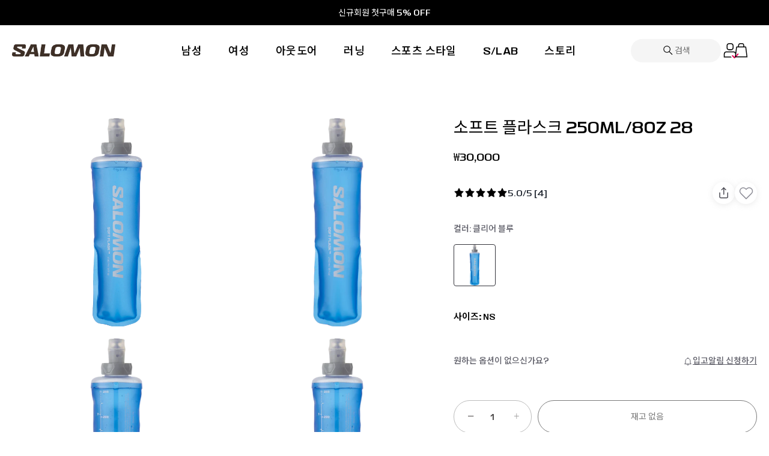

--- FILE ---
content_type: text/html; charset=utf-8
request_url: https://salomon.co.kr/products/lc1986400
body_size: 73861
content:
<!doctype html>
<html class="no-js" lang="ko">
  <head>
    <!-- Showcase 7.1.0 -->

    <meta charset="utf-8" />
<meta name="viewport" content="width=device-width,initial-scale=1.0" />
<meta http-equiv="X-UA-Compatible" content="IE=edge">

<link rel="preconnect" href="https://cdn.shopify.com" crossorigin>
<link rel="preconnect" href="https://fonts.shopify.com" crossorigin>
<link rel="preconnect" href="https://monorail-edge.shopifysvc.com"><link rel="preload" href="//salomon.co.kr/cdn/shop/t/167/assets/vendor.min.js?v=36987075639955835061710923972" as="script">
<link rel="preload" href="//salomon.co.kr/cdn/shop/t/167/assets/theme.js?v=20946628886728821331752459844" as="script"><link rel="canonical" href="https://salomon.co.kr/products/lc1986400" /><link rel="icon" href="//salomon.co.kr/cdn/shop/files/favicon.png?crop=center&height=48&v=1711359071&width=48" type="image/png"><meta name="description" content="소프트 플라스크 250ml/8oz 28 | 살로몬 공식 온라인스토어">
<style>
      
      
      
      
      
      
      
      
      
      
    </style>

    <meta name="theme-color" content="#212121">

    <title>
      소프트 플라스크 250ml/8oz 28 | 살로몬 공식 온라인스토어
      
      
       &ndash; Salomon Korea
    </title>

    <meta property="og:site_name" content="Salomon Korea">
<meta property="og:url" content="https://salomon.co.kr/products/lc1986400">
<meta property="og:title" content="소프트 플라스크 250ml/8oz 28 | 살로몬 공식 온라인스토어">
<meta property="og:type" content="product">
<meta property="og:description" content="소프트 플라스크 250ml/8oz 28 | 살로몬 공식 온라인스토어"><meta property="og:image" content="http://salomon.co.kr/cdn/shop/products/LC1986400_0_GHO_SOFTFLASK250ml_8oz28-ClearBlue_1200x1200.png?v=1677456062">
  <meta property="og:image:secure_url" content="https://salomon.co.kr/cdn/shop/products/LC1986400_0_GHO_SOFTFLASK250ml_8oz28-ClearBlue_1200x1200.png?v=1677456062">
  <meta property="og:image:width" content="2000">
  <meta property="og:image:height" content="2000"><meta property="og:price:amount" content="30,000">
  <meta property="og:price:currency" content="KRW"><meta name="twitter:site" content="@salomonsports"><meta name="twitter:card" content="summary_large_image">
<meta name="twitter:title" content="소프트 플라스크 250ml/8oz 28 | 살로몬 공식 온라인스토어">
<meta name="twitter:description" content="소프트 플라스크 250ml/8oz 28 | 살로몬 공식 온라인스토어">


    <meta name="viewport" content="width=device-width, initial-scale=1, maximum-scale=1, user-scalable=0">

    <style data-shopify>
      :root {
        --viewport-height: 100vh;
        --viewport-height-first-section: 100vh;
        --nav-height: 0;
      }
    </style>

    
    <script src="//cdn.shopify.com/s/files/1/0603/7530/2276/t/1/assets/section.header.js" type="text/javascript"></script>

    <link href="//salomon.co.kr/cdn/shop/t/167/assets/styles.css?v=137609575230271055851767781480" rel="stylesheet" type="text/css" media="all" />
    <link href="//salomon.co.kr/cdn/shop/t/167/assets/fonts.css?v=13524619031652237571710923978" rel="stylesheet" type="text/css" media="all" />
    <link href="//salomon.co.kr/cdn/shop/t/167/assets/global-style.css?v=94479417012286862611767781475" rel="stylesheet" type="text/css" media="all" />
    <link href="//salomon.co.kr/cdn/shop/t/167/assets/policy.css?v=16481120512154942301710923977" rel="stylesheet" type="text/css" media="all" />
    
    <link href="//salomon.co.kr/cdn/shop/t/167/assets/custom.css?v=104187940491374236341743149682" rel="stylesheet" type="text/css" media="all" />
    <!-- only salomon publisher css file -->
    <link href="//salomon.co.kr/cdn/shop/t/167/assets/publisher-global.css?v=57295960701734807561768288713" rel="stylesheet" type="text/css" media="all" />
    <!-- only salomon publisher css file -->

    <script>window.performance && window.performance.mark && window.performance.mark('shopify.content_for_header.start');</script><meta name="facebook-domain-verification" content="ein601s5xq38ga4wgaq979dey4lp3x">
<meta id="shopify-digital-wallet" name="shopify-digital-wallet" content="/58090356875/digital_wallets/dialog">
<link rel="alternate" type="application/json+oembed" href="https://salomon.co.kr/products/lc1986400.oembed">
<script async="async" src="/checkouts/internal/preloads.js?locale=ko-KR"></script>
<script id="shopify-features" type="application/json">{"accessToken":"df177706b87af4a69d9393e96378fb3b","betas":["rich-media-storefront-analytics"],"domain":"salomon.co.kr","predictiveSearch":false,"shopId":58090356875,"locale":"ko"}</script>
<script>var Shopify = Shopify || {};
Shopify.shop = "salomon-south-korea.myshopify.com";
Shopify.locale = "ko";
Shopify.currency = {"active":"KRW","rate":"1.0"};
Shopify.country = "KR";
Shopify.theme = {"name":"salomon-dev\/main","id":132006707339,"schema_name":"Showcase","schema_version":"7.1.0","theme_store_id":null,"role":"main"};
Shopify.theme.handle = "null";
Shopify.theme.style = {"id":null,"handle":null};
Shopify.cdnHost = "salomon.co.kr/cdn";
Shopify.routes = Shopify.routes || {};
Shopify.routes.root = "/";</script>
<script type="module">!function(o){(o.Shopify=o.Shopify||{}).modules=!0}(window);</script>
<script>!function(o){function n(){var o=[];function n(){o.push(Array.prototype.slice.apply(arguments))}return n.q=o,n}var t=o.Shopify=o.Shopify||{};t.loadFeatures=n(),t.autoloadFeatures=n()}(window);</script>
<script id="shop-js-analytics" type="application/json">{"pageType":"product"}</script>
<script defer="defer" async type="module" src="//salomon.co.kr/cdn/shopifycloud/shop-js/modules/v2/client.init-shop-cart-sync_FVTFP__S.ko.esm.js"></script>
<script defer="defer" async type="module" src="//salomon.co.kr/cdn/shopifycloud/shop-js/modules/v2/chunk.common_h8xq1A_i.esm.js"></script>
<script type="module">
  await import("//salomon.co.kr/cdn/shopifycloud/shop-js/modules/v2/client.init-shop-cart-sync_FVTFP__S.ko.esm.js");
await import("//salomon.co.kr/cdn/shopifycloud/shop-js/modules/v2/chunk.common_h8xq1A_i.esm.js");

  window.Shopify.SignInWithShop?.initShopCartSync?.({"fedCMEnabled":true,"windoidEnabled":true});

</script>
<script>(function() {
  var isLoaded = false;
  function asyncLoad() {
    if (isLoaded) return;
    isLoaded = true;
    var urls = ["https:\/\/cax.channel.io\/shopify\/plugins\/01eefb94-4da7-45c9-b8ab-c0c5d8a23f57.js?shop=salomon-south-korea.myshopify.com"];
    for (var i = 0; i < urls.length; i++) {
      var s = document.createElement('script');
      s.type = 'text/javascript';
      s.async = true;
      s.src = urls[i];
      var x = document.getElementsByTagName('script')[0];
      x.parentNode.insertBefore(s, x);
    }
  };
  if(window.attachEvent) {
    window.attachEvent('onload', asyncLoad);
  } else {
    window.addEventListener('load', asyncLoad, false);
  }
})();</script>
<script id="__st">var __st={"a":58090356875,"offset":32400,"reqid":"a45cb7cc-02f6-4cf0-919f-670575c3731c-1768883010","pageurl":"salomon.co.kr\/products\/lc1986400","u":"fd69f6078fd2","p":"product","rtyp":"product","rid":7089520017547};</script>
<script>window.ShopifyPaypalV4VisibilityTracking = true;</script>
<script id="form-persister">!function(){'use strict';const t='contact',e='new_comment',n=[[t,t],['blogs',e],['comments',e],[t,'customer']],o='password',r='form_key',c=['recaptcha-v3-token','g-recaptcha-response','h-captcha-response',o],s=()=>{try{return window.sessionStorage}catch{return}},i='__shopify_v',u=t=>t.elements[r],a=function(){const t=[...n].map((([t,e])=>`form[action*='/${t}']:not([data-nocaptcha='true']) input[name='form_type'][value='${e}']`)).join(',');var e;return e=t,()=>e?[...document.querySelectorAll(e)].map((t=>t.form)):[]}();function m(t){const e=u(t);a().includes(t)&&(!e||!e.value)&&function(t){try{if(!s())return;!function(t){const e=s();if(!e)return;const n=u(t);if(!n)return;const o=n.value;o&&e.removeItem(o)}(t);const e=Array.from(Array(32),(()=>Math.random().toString(36)[2])).join('');!function(t,e){u(t)||t.append(Object.assign(document.createElement('input'),{type:'hidden',name:r})),t.elements[r].value=e}(t,e),function(t,e){const n=s();if(!n)return;const r=[...t.querySelectorAll(`input[type='${o}']`)].map((({name:t})=>t)),u=[...c,...r],a={};for(const[o,c]of new FormData(t).entries())u.includes(o)||(a[o]=c);n.setItem(e,JSON.stringify({[i]:1,action:t.action,data:a}))}(t,e)}catch(e){console.error('failed to persist form',e)}}(t)}const f=t=>{if('true'===t.dataset.persistBound)return;const e=function(t,e){const n=function(t){return'function'==typeof t.submit?t.submit:HTMLFormElement.prototype.submit}(t).bind(t);return function(){let t;return()=>{t||(t=!0,(()=>{try{e(),n()}catch(t){(t=>{console.error('form submit failed',t)})(t)}})(),setTimeout((()=>t=!1),250))}}()}(t,(()=>{m(t)}));!function(t,e){if('function'==typeof t.submit&&'function'==typeof e)try{t.submit=e}catch{}}(t,e),t.addEventListener('submit',(t=>{t.preventDefault(),e()})),t.dataset.persistBound='true'};!function(){function t(t){const e=(t=>{const e=t.target;return e instanceof HTMLFormElement?e:e&&e.form})(t);e&&m(e)}document.addEventListener('submit',t),document.addEventListener('DOMContentLoaded',(()=>{const e=a();for(const t of e)f(t);var n;n=document.body,new window.MutationObserver((t=>{for(const e of t)if('childList'===e.type&&e.addedNodes.length)for(const t of e.addedNodes)1===t.nodeType&&'FORM'===t.tagName&&a().includes(t)&&f(t)})).observe(n,{childList:!0,subtree:!0,attributes:!1}),document.removeEventListener('submit',t)}))}()}();</script>
<script integrity="sha256-4kQ18oKyAcykRKYeNunJcIwy7WH5gtpwJnB7kiuLZ1E=" data-source-attribution="shopify.loadfeatures" defer="defer" src="//salomon.co.kr/cdn/shopifycloud/storefront/assets/storefront/load_feature-a0a9edcb.js" crossorigin="anonymous"></script>
<script data-source-attribution="shopify.dynamic_checkout.dynamic.init">var Shopify=Shopify||{};Shopify.PaymentButton=Shopify.PaymentButton||{isStorefrontPortableWallets:!0,init:function(){window.Shopify.PaymentButton.init=function(){};var t=document.createElement("script");t.src="https://salomon.co.kr/cdn/shopifycloud/portable-wallets/latest/portable-wallets.ko.js",t.type="module",document.head.appendChild(t)}};
</script>
<script data-source-attribution="shopify.dynamic_checkout.buyer_consent">
  function portableWalletsHideBuyerConsent(e){var t=document.getElementById("shopify-buyer-consent"),n=document.getElementById("shopify-subscription-policy-button");t&&n&&(t.classList.add("hidden"),t.setAttribute("aria-hidden","true"),n.removeEventListener("click",e))}function portableWalletsShowBuyerConsent(e){var t=document.getElementById("shopify-buyer-consent"),n=document.getElementById("shopify-subscription-policy-button");t&&n&&(t.classList.remove("hidden"),t.removeAttribute("aria-hidden"),n.addEventListener("click",e))}window.Shopify?.PaymentButton&&(window.Shopify.PaymentButton.hideBuyerConsent=portableWalletsHideBuyerConsent,window.Shopify.PaymentButton.showBuyerConsent=portableWalletsShowBuyerConsent);
</script>
<script>
  function portableWalletsCleanup(e){e&&e.src&&console.error("Failed to load portable wallets script "+e.src);var t=document.querySelectorAll("shopify-accelerated-checkout .shopify-payment-button__skeleton, shopify-accelerated-checkout-cart .wallet-cart-button__skeleton"),e=document.getElementById("shopify-buyer-consent");for(let e=0;e<t.length;e++)t[e].remove();e&&e.remove()}function portableWalletsNotLoadedAsModule(e){e instanceof ErrorEvent&&"string"==typeof e.message&&e.message.includes("import.meta")&&"string"==typeof e.filename&&e.filename.includes("portable-wallets")&&(window.removeEventListener("error",portableWalletsNotLoadedAsModule),window.Shopify.PaymentButton.failedToLoad=e,"loading"===document.readyState?document.addEventListener("DOMContentLoaded",window.Shopify.PaymentButton.init):window.Shopify.PaymentButton.init())}window.addEventListener("error",portableWalletsNotLoadedAsModule);
</script>

<script type="module" src="https://salomon.co.kr/cdn/shopifycloud/portable-wallets/latest/portable-wallets.ko.js" onError="portableWalletsCleanup(this)" crossorigin="anonymous"></script>
<script nomodule>
  document.addEventListener("DOMContentLoaded", portableWalletsCleanup);
</script>

<link id="shopify-accelerated-checkout-styles" rel="stylesheet" media="screen" href="https://salomon.co.kr/cdn/shopifycloud/portable-wallets/latest/accelerated-checkout-backwards-compat.css" crossorigin="anonymous">
<style id="shopify-accelerated-checkout-cart">
        #shopify-buyer-consent {
  margin-top: 1em;
  display: inline-block;
  width: 100%;
}

#shopify-buyer-consent.hidden {
  display: none;
}

#shopify-subscription-policy-button {
  background: none;
  border: none;
  padding: 0;
  text-decoration: underline;
  font-size: inherit;
  cursor: pointer;
}

#shopify-subscription-policy-button::before {
  box-shadow: none;
}

      </style>

<script>window.performance && window.performance.mark && window.performance.mark('shopify.content_for_header.end');</script>

    <script>
      document.documentElement.className = document.documentElement.className.replace('no-js', 'js');
      window.theme = window.theme || {};
      
        theme.money_format_with_code_preference = "₩{{amount_no_decimals}}";
      
      theme.money_format = "₩{{amount_no_decimals}}";
      theme.money_container = '.theme-money';
      theme.strings = {
        previous: "이전",
        next: "다음",
        close: "닫기",
        addressError: "주소 조회 중 오류 발생",
        addressNoResults: "해당 주소에 대한 결과 없음",
        addressQueryLimit: "Google API 사용량 한도를 초과했습니다. \u003ca href=\"https:\/\/developers.google.com\/maps\/premium\/usage-limits\"\u003e프리미엄 플랜\u003c\/a\u003e으로 업그레이드를 고려하십시오.",
        authError: "Google Maps API 키 인증 중 문제가 발생했습니다.",
        back: "뒤로가기",
        cartConfirmation: "계속하기 전에 약관에 동의해야 합니다.",
        loadMore: "더 보기",
        infiniteScrollNoMore: "더 이상 결과 없음",
        priceNonExistent: "제공하지 않음",
        buttonDefault: "장바구니에 추가",
        buttonPreorder: "예약 주문",
        buttonNoStock: "재고 없음",
        buttonNoVariant: "제공하지 않음",
        variantNoStock: "품절",
        unitPriceSeparator: " \/ ",
        colorBoxPrevious: "이전",
        colorBoxNext: "다음",
        colorBoxClose: "닫기",
        navigateHome: "홈",
        productAddingToCart: "추가 중",
        productAddedToCart: "장바구니에 추가됨",
        popupWasAdded: "이(가) 장바구니에 추가되었습니다",
        popupCheckout: "체크아웃",
        popupContinueShopping: "쇼핑 계속하기",
        onlyXLeft: "재고 [[ quantity ]]개 남음",
        priceSoldOut: "품절",
        inventoryLowStock: "재고 부족",
        inventoryInStock: "재고 있음",
        loading: "로딩 중...",
        viewCart: "장바구니 보기",
        page: "페이지 {{ page }}",
        imageSlider: "이미지 슬라이더",
        clearAll: "모두 지우기"
      };
      theme.routes = {
        root_url: '/',
        cart_url: '/cart',
        cart_add_url: '/cart/add',
        cart_change_url: '/cart/change',
        cart_update_url: '/cart/update.js',
        checkout: '/checkout'
      };
      theme.settings = {
        animationEnabledDesktop: true,
        animationEnabledMobile: true
      };

      theme.checkViewportFillers = function(){
        var toggleState = false;
        var elPageContent = document.getElementById('page-content');
        if(elPageContent) {
          var elOverlapSection = elPageContent.querySelector('.header-overlap-section');
          if (elOverlapSection) {
            var padding = parseInt(getComputedStyle(elPageContent).getPropertyValue('padding-top'));
            toggleState = ((Math.round(elOverlapSection.offsetTop) - padding) === 0);
          }
        }
        if(toggleState) {
          document.getElementsByTagName('body')[0].classList.add('header-section-overlap');
        } else {
          document.getElementsByTagName('body')[0].classList.remove('header-section-overlap');
        }
      };

      theme.assessAltLogo = function(){
        var elsOverlappers = document.querySelectorAll('.needs-alt-logo');
        var useAltLogo = false;
        if(elsOverlappers.length) {
          var elSiteControl = document.querySelector('#site-control');
          var elSiteControlInner = document.querySelector('#site-control .site-control__inner');
          var headerMid = elSiteControlInner.offsetTop + elSiteControl.offsetTop + elSiteControlInner.offsetHeight / 2;
          Array.prototype.forEach.call(elsOverlappers, function(el, i){
            var thisTop = el.getBoundingClientRect().top;
            var thisBottom = thisTop + el.offsetHeight;
            if(headerMid > thisTop && headerMid < thisBottom) {
              useAltLogo = true;
              return false;
            }
          });
        }
        if(useAltLogo) {
          document.getElementsByTagName('body')[0].classList.add('use-alt-logo');
        } else {
          document.getElementsByTagName('body')[0].classList.remove('use-alt-logo');
        }
      };
    </script>

    <!-- Google Tag Manager -->
    <script>
      (function (w, d, s, l, i) {
        w[l] = w[l] || [];
        w[l].push({ 'gtm.start': new Date().getTime(), event: 'gtm.js' });
        var f = d.getElementsByTagName(s)[0],
          j = d.createElement(s),
          dl = l != 'dataLayer' ? '&l=' + l : '';
        j.async = true;
        j.src = 'https://www.googletagmanager.com/gtm.js?id=' + i + dl;
        f.parentNode.insertBefore(j, f);
      })(window, document, 'script', 'dataLayer', 'GTM-TB53VMLT');
    </script>
    <!-- End Google Tag Manager -->

    <style>
  .theme-filter-container .cc-product-filter-container {
    width: 100%;
    max-width: 1440px;
    padding-right: 20px;
    padding-left: 20px;
  }

  .product-list .product-block:first-child {
    padding-left: 10px;
  }

  .product-list .product-block {
    margin-top: 0;
    padding: 10px;
  }

  .product-block.product-block--quickbuy:hover .image {
    filter: initial;
  }

  .product-list .product-block:not(.collection-block) .image .rimage__image {
    left: 50%;
    transform: translateX(-50%);
  }

  html:not(.touch) .product-block.product-block--quickbuy:hover:not(.hover-info) .caption {
    opacity: 1;
    visibility: visible;
  }

  .as-collection__bottomContent {
    position: relative;
    padding: 0 10px;
    padding-bottom: 70px;
  }

  .as-collection__bottomContent > .caption:first-child {
    display: block;
    padding-top: 8px;
  }

  .as-collection__bottomContent .as-collection__imageSwatchWrap {
    position: absolute;
    top: 8px;
    left: 50%;
    transform: translateX(-50%);
    width: 100%;
    height: 100%;
    padding: 20px 30px;
    padding-top: 0;
    opacity: 0;
    visibility: hidden;
    transition: color 0.15s, background-color 0.15s, opacity 0.4s, visibility 0.4s;
  }

  .as-collection__bottomContent .as-collection__imageSwatchWrap--mobile {
    display: none;
  }

  .as-collection__bottomContent .loox-rating,
  .as-collection__bottomContent .crema-product-reviews-score {

    display: flex;
    align-items: center;
    justify-content: flex-end;
    flex-direction: row-reverse;
    text-align: var(--text-left);
    margin-top: 10px;
  }

  .as-collection__bottomContent .loox-rating .loox-rating-label {
    line-height: 1.5;
    margin-top: 2.15px;
  }

  .as-collection__bottomContent .loox-rating .loox-icon {
    color: var(--color-grey-20);
  }

  html:not(.touch) .product-block .as-productColors,
  html:not(.touch) .product-block:not(.hover-info) .caption,
  html:not(.touch) .product-block:hover .as-collection__imageSwatchWrap,
  html:not(.touch) .sm-campaign__productList .product-block:hover:not(.hover-info) .caption,
  html:not(.touch) .sm-campaign__productSlider .product-block:hover:not(.hover-info) .caption {
    opacity: 1;
    visibility: visible;
  }

  html:not(.touch) .product-block:hover .as-productColors,
  html:not(.touch) .product-block:hover .aw-productColors__count,
  html:not(.touch) .product-block:hover:not(.hover-info) .caption,
  html:not(.touch) .product-block:hover .as-collection__bottomContent .loox-rating,
  html:not(.touch) .product-block:hover .as-collection__bottomContent .crema-product-reviews-score {

    opacity: 0;
    visibility: hidden;
  }

  html:not(.touch) .product-block .product-block__inner {
    border-radius: 4px;
    overflow: hidden;
    transition: 0.4s;
  }

  html:not(.touch) .product-block:hover .product-block__inner {
    border: 1px solid var(--color-grey-01);
  }

  html:not(.touch) .sm-campaign__productList .product-block:hover .product-block__inner,
  html:not(.touch) .sm-campaign__productSlider .product-block:hover .product-block__inner {
    border: 0;
  }

  .theme-filter-container .cc-product-filter {
    margin-top: 0;
  }

  .product-block .image {
    border-radius: 4px;
  }

  .product-block:hover .image {
    border-radius: 4px 4px 0 0;
  }

  .cc-checkbox__label:before {
    background-color: var(--color-white);
    border: 1px solid var(--color-grey-14);
    border-radius: 3px;
  }

  .cc-accordion-item__title:before,
  .cc-accordion-item__title:after {
    background-color: var(--color-grey-05);
  }

  .cc-price-range__input-container {
    padding: 12px;
    border-color: var(--color-grey-09);
    border-radius: 4px;
  }

  .cc-price-range__input-currency-symbol,
  .cc-price-range .cc-price-range__input {
    padding: 0;
    min-height: auto;
  }

  .cc-price-range__bar {
    margin: 15px 15px 30px;
  }

  .as-collection__sizeAccordion .cc-accordion-item__content {
    display: flex;
    flex-wrap: wrap;
    gap: 8px 6px;
    padding-bottom: 16px;
  }

  .as-collection__sizeAccordion .cc-accordion-item__content .cc-checkbox {
    margin: 0;
    padding: 0;
  }

  .as-collection__sizeAccordion .cc-accordion-item__content .cc-checkbox .cc-checkbox__label {
    justify-content: center;
    padding: 8px 15px;
    font-family: var(--font-primary);
    font-size: var(--font-size-10);
    font-weight: var(--font-weight-400);
    text-align: var(--text-center);
    line-height: 11.49px;
    letter-spacing: 0.04em;
    border: 1px solid var(--color-grey-05);
    border-radius: 123px;
    transition: 0.4s;
  }

  .as-collection__sizeAccordion .cc-accordion-item__content .cc-checkbox .cc-checkbox__label:hover {
    color: var(--color-white);
    background-color: var(--color-grey-13);
  }

  .as-collection__sizeAccordion .cc-accordion-item__content .cc-checkbox .cc-checkbox__input:checked + .cc-checkbox__label {
    color: var(--color-white);
    background-color: var(--color-grey-13);
  }

  .as-collection__sizeAccordion .cc-accordion-item__content .cc-checkbox .cc-checkbox__label::before,
  .as-collection__sizeAccordion .cc-accordion-item__content .cc-checkbox .cc-checkbox__label::after {
    display: none;
  }

  .cc-accordion-item__content.color {
    display: flex;
    gap: 10px;
  }

  .cc-accordion-item__panel .cc-checkbox.cc-checkbox--color {
    padding: 0;
  }

  .cc-accordion-item__panel .cc-checkbox .cc-checkbox__label.cc-checkbox__label--color {
    display: flex;
    justify-content: center;
    align-items: center;
    gap: 20px;
    width: 30px;
    height: 30px;
    padding: 3px;
    border-radius: 50%;
    border: 1px solid var(--color-grey-09);
  }

  .cc-accordion-item__panel .cc-checkbox .cc-checkbox__label.cc-checkbox__label--color::before,
  .cc-accordion-item__panel .cc-checkbox .cc-checkbox__label.cc-checkbox__label--color::after {
    display: none;
  }

  .cc-accordion-item__panel .cc-checkbox .cc-checkbox__label .cc-checkbox__color {
    width: 100%;
    height: 100%;
    display: block;
    overflow: hidden;
    position: relative;
    border-radius: 50%;
    backface-visibility: hidden;
    background-color: var(--colorSwatch-1);
    background: linear-gradient(-45deg, var(--colorSwatch-1) 50%, var(--colorSwatch-2) 50%);
  }

  .cc-accordion-item__panel .cc-checkbox input:checked + .cc-checkbox__label.cc-checkbox__label--color {
    border: 2px solid var(--color-grey-02);
  }

  @media (min-width: 768px) {
    .as-collection__categoryWrap.as-collection__categoryWrap--desktop {
      display: none;
    }
  }

  .as-collection__categoryWrap {
    border-bottom: 1px solid #ddd;
    padding-bottom: 20px;
  }

  .as-collection__categoryWrap .as-collection__categoryItem:last-child {
    margin-bottom: 0;
  }

  .as-collection__categoryTitle {
    font-weight: 600;
    padding-top: 16px;
    padding-bottom: 16px;
  }

  .as-collection__categoryItem {
    margin-bottom: 8px;
  }

  .as-collection__titleWrap {
    display: flex;

    flex-direction: column;
    padding: 16px 0;
    gap: 16px;
    border-bottom: 1px solid #ddd;
  }

  .as-collection__titleWrap .as-collection__title {
    display: flex;
    flex-wrap: wrap;
    align-items: center;
    gap: 4px;
    font-family: var(--font-primary);
    font-size: var(--font-size-20);
    font-weight: var(--font-weight-500);
    line-height: 28.96px;
    text-align: var(--text-left);
  }

  .as-collection__titleWrap .as-collection__title .as-collection__count {
    font-family: var(--font-primary);
    font-size: var(--font-size-20);
    font-weight: var(--font-weight-400);
    line-height: 22.98px;
    text-align: var(--text-left);
  }

  .as-collection__titleWrap .active-filter-controls__clear {
    display: flex;
    justify-content: center;
    align-items: center;
    width: 100%;
    height: 40px;
    gap: 8px;
    border: 1px solid var(--color-grey-07);
    border-radius: 123px;
    font-family: var(--font-secondary);
    font-size: var(--font-size-14);
    font-weight: var(--font-weight-500);
    line-height: 20.27px;
    letter-spacing: 0.04em;
    transition: 0.4s;
  }

  .as-collection__titleWrap .active-filter-controls__clear:hover {
    color: var(--color-white);
    background-color: var(--color-grey-13);
  }

  .as-collection__titleWrap .active-filter-controls__clear .reset-arrow {
    width: 14px;
    height: 14px;
    fill: none;
    transition: 0.4s;
  }

  .as-collection__titleWrap .active-filter-controls__clear:hover .reset-arrow path {
    stroke: var(--color-white);
  }

  .cc-accordion-item__title {
    padding-top: 16px;
    padding-bottom: 16px;
  }

  .theme-filter-container .cc-product-filter #FacetsForm > .cc-accordion:first-child {
    margin-top: 0;
  }

  .theme-filter-container .as-collection__titleWrap.active-filter-controls {
    margin-top: 0;
    padding: 20px 0;
    padding-top: 0;
  }

  .theme-filter-container .active-filter-controls li .active-filter-controls__tag {
    padding: 7px 18px 9px 18px;
    color: var(--color-grey-01);
    background-color: var(--color-white);
    font-family: var(--font-primary);
    font-size: var(--font-size-14);
    font-weight: var(--font-weight-400);
    line-height: 20.27px;
    text-align: var(--text-center);
    border-radius: 123px;
    border: 0.8px solid var(--color-grey-10);
  }

  .theme-filter-container .active-filter-controls li .active-filter-controls__tag.as-collection__filterTag {
    padding: 9px 18px 9px 18px;
    font-family: var(--font-primary);
    line-height: 16.09px;
  }

  .theme-filter-container .active-filter-controls li .active-filter-controls__tag::after,
  .theme-filter-container .active-filter-controls li .active-filter-controls__tag.as-collection__filterTag::after {
    font-family: var(--font-secondary);
  }

  .theme-filter-container .active-filter-controls .active-filter-controls__clear-left .active-filter-controls__clear,
  .theme-filter-container .active-filter-controls .active-filter-controls__clear-right .active-filter-controls__clear {
    display: flex;
    justify-content: center;
    align-items: center;
    width: 36px;
    height: 36px;
    background-color: var(--color-white);
    border: 1px solid var(--color-grey-10);
    border-radius: 123px;
  }

  .theme-filter-container .active-filter-controls .active-filter-controls__clear-left .active-filter-controls__clear svg,
  .theme-filter-container .active-filter-controls .active-filter-controls__clear-right .active-filter-controls__clear svg {
    width: 11px;
    height: 11px;
    fill: none;
  }

  .as-collection__main.product-block ul.cc-swatches.cc-swatches-prod-img li a {
    background-size: contain;
  }

  .as-collection__main.product-block .product-block--slide {
    max-width: 100%;
    left: 50%;
    transform: translateX(-50%);
  }

  .product-block .as-productColors {
    margin: 0;
    margin-top: 4px;
    margin-bottom: 6px;
  }

  .product-block .as-productColors__options label,
  .product-block .as-productColors__options label.color-labels {
    display: none;
  }

  .product-block .as-productColors .as-productColors__list {
    gap: 12px;
    margin: 0;
    padding: 0;
    list-style: none;
    display: flex;
    flex-direction: row;
  }

  .product-block .as-productColors .as-productColors__item {
    position: relative;
    display: flex;
    align-items: center;
    justify-content: center;
    flex: 0 0 20px;
    max-width: 20px;
    height: 20px;
    border-radius: 100%;
  }

  .product-block .as-productColors .as-productColors__item .as-productColors__url {
    display: flex;
    align-items: center;
    justify-content: center;
    width: calc(100% - 8px);
    height: calc(100% - 8px);
  }

  .product-block .as-productColors .as-productColors__item .as-productColors__dot {
    width: 100%;
    height: 100%;
    display: block;
    overflow: hidden;
    position: relative;
    border-radius: 100%;
    backface-visibility: hidden;
    background-color: var(--colorSwatch-1);
    background: linear-gradient(-45deg, var(--colorSwatch-1) 50%, var(--colorSwatch-2) 50%);
  }

  .product-block .as-productColors .as-productColors__item.as-productColors__item--active .as-productColors__url {
    width: calc(100% - 8px);
    height: calc(100% - 8px);
  }

  .product-block .as-productColors .as-productColors__item::after {
    content: '';
    position: absolute;
    top: 0;
    left: 0;
    width: 100%;
    height: 100%;
    border-radius: 100%;
    border: 1px solid var(--color-grey-09);
    z-index: -1;
  }

  .product-block .as-productColors .as-productColors__item.as-productColors__item--active::after {
    content: '';
    position: absolute;
    top: 0;
    left: 0;
    width: 100%;
    height: 100%;
    border-radius: 100%;
    border: 1px solid var(--color-grey-09);
    z-index: -1;
  }

  .as-collection__productSortWrap {
    display: flex;
    justify-content: space-between;
  }

  .as-collection__productSortWrap:not(:has(.active-filter-controls-container)) {
    justify-content: flex-end;
  }

  .as-collection__productSortWrap .as-collection__sortBy {
    position: relative;
  }

  .as-collection__productSortWrap .as-collection__sortBy .as-collection__sortButton {
    display: flex;
    align-items: center;
    justify-content: end;
    gap: 4px;
    padding: 8px 16px;
    color: var(--color-grey-01);
    background-color: var(--color-white);
    font-family: var(--font-secondary);
    font-size: var(--font-size-14);
    font-weight: var(--font-weight-500);
    line-height: 20.27px;
    border: 1px solid var(--color-grey-09);
    border-radius: 123px;
  }

  .as-collection__productSortWrap .as-collection__sortBy .as-collection__sortButton:hover {
    border: 1px solid var(--color-grey-01);
  }

  .as-collection__productSortWrap .as-collection__sortBy .as-collection__sortButton svg {
    width: 16px;
    height: 17px;
    fill: none;
  }

  .as-collection__productSortWrap .as-collection__sortBy .as-collection__sortButton:hover svg {
    fill: none;
  }

  .as-collection__productSortWrap .cc-product-filter__sort-by-form {
    position: absolute;
    top: 100%;
    right: 0;
    width: max-content;
    min-width: 190px;
    z-index: 1;
  }

  .as-collection__productSortWrap .cc-product-filter__sort-by-form .cc-product-filter__sort-by {
    display: flex;
    flex-direction: column;
    padding: 12px;
    background-color: var(--color-white);
    border: 1px solid var(--color-grey-09);
  }

  .as-collection__productSortWrap .cc-product-filter__sort-by-form .cc-product-filter__sort-by .cc-checkbox {
    margin-bottom: 8px;
  }

  .as-collection__imageSwatchWrap .as-collection__itemWrap,
  .as-collection__imageSwatchWrap .as-collection__sizeItem:not(.hidden) {
    display: flex;
    flex-wrap: wrap;
    justify-content: center;
    width: 100%;
    gap: 4px;
  }

  .as-collection__imageSwatchWrap .as-collection__itemWrap {
    row-gap: 4px;
    column-gap: 4px;
  }

  .as-collection__imageSwatchWrap .as-collection__sizeItem,
  .as-collection__imageSwatchWrap .as-collection__sizeItem:not(.hidden) {
    margin-top: 12px;
    gap: 8px 12px;
  }

  .as-collection__imageSwatchWrap .as-collection__sizeItem .as-collection__sizeItemValues,
  .as-collection__imageSwatchWrap .as-collection__sizeItem:not(.hidden) .as-collection__sizeItemValues {
    flex: 0 0 auto;
    min-width: 12%;
  }

  .as-collection__imageSwatchWrap .as-collection__itemWrap .as-collection__item {
    width: 38px;
    height: 38px;
    padding: 2px;
    border-radius: 4px;
    border: 1px solid var(--color-grey-09);
    cursor: pointer;
  }

  .as-collection__imageSwatchWrap .as-collection__itemWrap .as-collection__item.as-collection__activeItem {
    border: 1px solid var(--color-grey-01);
  }

  .as-collection__imageSwatchWrap .as-collection__itemWrap .as-collection__item .as-collection__itemImage {
    width: 100%;
    height: 100%;
    display: block;
    object-fit: contain;
  }

  .as-collection__imageSwatchWrap .as-collection__sizeItem .as-collection__sizeItemValues.as-collection__soldOut {
    display: none;
  }

  .product-block .image__first {
    position: relative;
  }

  .sm-campaign__productList .as-collection__badgeWrap,
  .sm-campaign__productSlider .as-collection__badgeWrap,
  .as-salomon__cartCollection .as-collection__badgeWrap,
  .as-collection__bottomContent .as-collection__badgeWrap {
    position: initial;
    display: flex;
    flex-wrap: wrap;
    gap: 8px;
    row-gap: 0;
    width: 100%;
  }

  .sm-campaign__productList .as-collection__badgeWrap .product-label,
  .sm-campaign__productSlider .as-collection__badgeWrap .product-label,
  .as-salomon__cartCollection .as-collection__badgeWrap .product-label,
  .as-collection__bottomContent .as-collection__badgeWrap .product-label {
    margin: 8px 0;
  }

  .as-collection__badgeWrap.as-collection__badgeWrap--soldout,
  .sm-campaign__productList .as-collection__badgeWrap.as-collection__badgeWrap--soldout,
  .sm-campaign__productSlider .as-collection__badgeWrap.as-collection__badgeWrap--soldout,
  .as-salomon__cartCollection .as-collection__badgeWrap.as-collection__badgeWrap--soldout {
    position: absolute;
    top: 50%;
    left: 50%;
    transform: translate(-50%, -50%);
    display: flex;
    justify-content: center;
    align-items: center;
    width: 100%;
    height: 100%;
    background-color: #00000066;
  }

  .as-collection__badgeWrap.as-collection__badgeWrap--soldout .product-label.unavailable,
  .sm-campaign__productList .as-collection__badgeWrap.as-collection__badgeWrap--soldout .product-label.unavailable,
  .sm-campaign__productSlider .as-collection__badgeWrap.as-collection__badgeWrap--soldout .product-label.unavailable,
  .as-salomon__cartCollection .as-collection__badgeWrap.as-collection__badgeWrap--soldout .product-label.unavailable {
    display: flex;
    justify-content: center;
    align-items: center;
    margin: 0;
    color: var(--color-white);
    font-family: var(--font-primary);
    font-size: var(--font-size-24);
    font-weight: var(--font-weight-400);
    line-height: 27.58px;
  }

  .sm-campaign__productList .as-collection__badgeWrap .product-label__imageDesktop,
  .sm-campaign__productSlider .as-collection__badgeWrap .product-label__imageDesktop,
  .as-collection__bottomContent .as-collection__badgeWrap .product-label__imageDesktop {
    margin: 0;
    width: 100%;
    height: 16px;
    object-fit: contain;
  }

  .as-salomon__cartCollection .as-collection__badgeWrap .product-label__imageDesktop {
    margin: 0;
    width: 100%;
    height: 14px;
    object-fit: contain;
  }

  .product-block .title,
  .collection-block .title {
    padding: 0;
  }

  .sm-campaign__productList .product-block .title,
  .sm-campaign__productSlider .product-block .title {
    padding-top: 10px;
  }

  .as-collection__bottomContent .as-collection__colorSwatchWrap + .as-collection__badgeWrap {
    margin: 0;
    padding: 0;
  }

  html:not(.touch) .product-block:hover .as-collection__bottomContent .as-collection__badgeWrap {
    opacity: 0;
    visibility: hidden;
  }

  .as-collection__badgeWrap .as-collection__badge,
  .as-salomon__cartCollection .as-collection__badgeWrap .as-collection__badge {
    width: 100%;
    max-width: 53px;
  }

  .as-collection__badgeWrap .as-collection__badge .as-collection__badgeImage,
  .as-salomon__cartCollection .as-collection__badgeWrap .as-collection__badge .as-collection__badgeImage {
    width: 100%;
    height: 100%;
    display: block;
    object-fit: contain;
  }

  .as-collection__badgeWrap .as-collection__badge .as-collection__badgeImage.as-collection__badge--desktop,
  .as-salomon__cartCollection .as-collection__badgeWrap .as-collection__badge .as-collection__badgeImage.as-collection__badge--desktop {
    display: none;
  }

  .as-collection__badgeWrap .as-collection__badge .as-collection__badgeImage.as-collection__badge--mobile,
  .as-salomon__cartCollection .as-collection__badgeWrap .as-collection__badge .as-collection__badgeImage.as-collection__badge--mobile {
    display: block;
  }

  html:not(.touch) .as-salomon__cartPopupWrapper .product-block:hover:not(.hover-info) .caption,
  html:not(.touch) .as-salomon__cartPopupWrapper .product-block:hover .as-productColors {
    opacity: 1;
    visibility: visible;
  }

  html:not(.touch) .product-block:hover .as-collection__colorSwatchWrap,
  html:not(.touch) .product-block:hover .as-collection__imageSwatchWrap--mobile {
    opacity: 0;
    visibility: hidden;
  }

  .as-collection__colorSwatchWrapper {
    display: flex;
    align-items: center;
    padding: 8px 0 5px 0;
  }

  .as-collection__colorSwatchWrap {
    display: flex;
    flex-wrap: nowrap;
    max-width: 232px;
    gap: 8px;
    overflow: hidden;
  }

  .as-collection__colorSwatchItem {
    display: block;
    flex: 0 0 50px;
    width: 50px;
    height: 50px;
    padding: 0;
  }

  .as-collection__colorSwatchImg {
    width: 100%;
    height: auto;
    display: block;
    border: 1px solid var(--color-grey-10);
    border-radius: 4px;
    object-fit: contain;
  }

  .as-collection__bottomContent.unavailable {
    color: var(--color-grey-06);
  }

  @media (min-width: 768px) {
    .theme-filter-container .active-filter-controls {
      margin-top: 0;
    }

    .theme-filter-container .active-filter-controls li {
      margin-bottom: 0;
    }

    .as-salomon__cartCollection .as-collection__badgeWrap,
    .as-collection__bottomContent .as-collection__badgeWrap {
      gap: 8px;
      row-gap: 0;
    }

    .as-collection__badgeWrap .as-collection__badge .as-collection__badgeImage.as-collection__badge--desktop,
    .as-salomon__cartCollection .as-collection__badgeWrap .as-collection__badge .as-collection__badgeImage.as-collection__badge--desktop {
      display: block;
    }

    .as-collection__badgeWrap .as-collection__badge .as-collection__badgeImage.as-collection__badge--mobile,
    .as-salomon__cartCollection .as-collection__badgeWrap .as-collection__badge .as-collection__badgeImage.as-collection__badge--mobile {
      display: none;
    }

    .as-collection__titleWrap.as-collection__titleWrap--mobile {
      display: none;
    }

    .as-collection__titleWrap.as-collection__titleWrap--desktop {
      display: flex;
    }

    .as-collection__filterButton,
    .as-collection__count,
    .as-collection_filterHeader {
      display: none;
    }

    .as-collection__title .as-collection__count {
      display: block;
    }

    .as-collection__productSortWrap {
      margin-bottom: 6px;
    }
  }

  @media (max-width: 767px) {
    .as-collection__productSortWrap {
      flex-direction: column-reverse;
      justify-content: flex-start;
      align-items: flex-start;
    }

    .as-collection__titleWrap.as-collection__titleWrap--mobile {
      display: flex;
      gap: 4px;
    }

    .as-collection__titleWrap.as-collection__titleWrap--desktop {
      display: none;
    }

    .as-collection__filterButton {
      width: max-content;
      display: flex;
      justify-content: center;
      align-items: center;
      gap: 8px;
      padding: 8px 16px;
      font-family: var(--font-secondary);
      font-size: var(--font-size-14);
      font-weight: var(--font-weight-500);
      border-color: var(--color-grey-09);
      line-height: 20.27px;
    }

    .as-collection__filterButton svg {
      width: 16px;
      height: 16px;
    }

    .as-collection__productSortWrap .as-collection__sortBy .as-collection__buttonWrap {
      display: flex;
      align-items: center;
      gap: 8px;
      margin-top: 16px;
    }

    .as-collection__title .as-collection__count {
      display: none;
    }

    .as-collection__count {
      margin-top: 20px;
      color: var(--color-grey-04);
      font-family: var(--font-secondary);
      font-size: var(--font-size-12);
      font-weight: var(--font-weight-500);
      line-height: 17.38px;
      text-align: var(--text-left);
    }

    .cc-checkbox__label:before {
      width: 14px;
      height: 14px;
    }

    .cc-checkbox__label:after {
      left: -30px;
    }

    .as-collection__filterFooter {
      display: flex;
      padding: 18px;
      gap: 8px;
    }

    .as-collection__filterFooter .active-filter-controls {
      margin-top: 0;
      display: flex;
      overflow: initial;
    }

    .as-collection__filterFooter .active-filter-controls__clear {
      display: flex;
      justify-content: center;
      align-items: center;
      width: 48px;
      height: 48px;
      border: 1px solid var(--color-grey-09);
      border-radius: 123px;
    }

    .as-collection__filterFooter .active-filter-controls__clear svg {
      fill: none;
    }

    .footer-button-xs .as-collection__filterFooter .as-collection__filterButton {
      width: 100%;
      height: auto;
      min-height: 48px;
      border-radius: 123px;
    }

    .as-collection_filterHeader {
      display: flex;
      justify-content: space-between;
      align-items: center;
      padding-bottom: 16px;
    }

    .as-collection_filterHeader .as-collection_filterTitle {
      font-family: var(--font-secondary);
      font-size: var(--font-size-18);
      font-weight: var(--font-weight-700);
      line-height: 26.06px;
      text-align: var(--text-left);
    }

    .as-collection_filterHeader .as-collection_filterCloseButton svg {
      width: 22px;
      height: 22px;
      fill: none;
    }

    .theme-filter-container .active-filter-controls {
      display: none;
    }

    .theme-filter-container .cc-product-filter .cc-checkbox {
      margin-bottom: 5px;
    }

    .theme-filter-container .cc-product-filter {
      transition: visibility 0.2s, opacity 0.2s, transform 0.2s;
    }

    .as-collection__bottomContent {
      padding: 0;
    }

    .as-collection__colorSwatchWrap {
      display: none;
    }

    .as-collection__colorSwatchImg {
      height: 40px;
    }

    .product-list .product-block .image {
      margin-bottom: 12px;
    }

    .sm-campaign__productList .as-collection__badgeWrap .product-label__imageMobile,
    .sm-campaign__productSlider .as-collection__badgeWrap .product-label__imageMobile,
    .as-salomon__cartCollection .as-collection__badgeWrap .product-label__imageMobile,
    .as-collection__bottomContent .as-collection__badgeWrap .product-label__imageMobile {
      width: auto;
      height: 16px;
      object-fit: contain;
    }

    .as-salomon__cartCollection .as-collection__badgeWrap .product-label {
      margin-bottom: 4px;
    }

    .as-collection__colorSwatchWrapper {
      display: none;
    }

    .as-collection__bottomContent .as-collection__imageSwatchWrap--mobile {
      top: 0;
      left: 0;
      gap: 5px;
      opacity: 1;
      display: block;
      transform: none;
      padding: 0 0 15px;
      position: relative;
      visibility: visible;
    }

    .as-collection__bottomContent .as-collection__imageSwatchWrap--mobile .aw-productColors__countBtn {
      gap: 2px;
      font-size: var(--font-size-16);
      border: 0;
      padding: 0;
      display: flex;
      aspect-ratio: 1/1;
      align-items: center;
      justify-content: center;
      flex: 0 0 calc(100% / 4 - 3.5px);
      max-width: calc(100% / 4 - 3.5px);
      background-color: var(--color-transparent);
    }

    .as-collection__bottomContent .aw-productColors__countBtnSpan {
      gap: 2px;
      display: flex;
      align-items: center;
    }

    .as-collection__bottomContent .as-collection__imageSwatchWrap--mobile .as-collection__itemWrap {
      row-gap: 4px;
      max-width: 100%;
      flex-wrap: wrap;
      overflow: hidden;
      justify-content: flex-start;
    }

    .as-collection__bottomContent .as-collection__imageSwatchWrap--mobile .as-collection__itemWrap .as-collection__item {
      width: auto;
      height: auto;
      aspect-ratio: 1/1;
      flex: 0 0 calc(100% / 4 - 3.5px);
      max-width: calc(100% / 4 - 3.5px);
    }

    .as-collection__bottomContent .aw-productColors__countBtnSpan[hidden],
    .as-collection__bottomContent .as-collection__imageSwatchWrap--mobile .as-collection__itemWrap .as-collection__item[hidden] {
      display: none;
    }
  }
</style>

<script>
  document.addEventListener('DOMContentLoaded', () => {
    const setupShowAllColorBtns = () => {
      const showAllColorBtns = document.querySelectorAll('[data-show-all-colors]');

      showAllColorBtns.forEach((showAllColorBtn) => {
        if (showAllColorBtn.dataset.listenerAdded !== 'true') {
          showAllColorBtn.addEventListener('click', (e) => {
            e.preventDefault();

            const isVisible = showAllColorBtn.dataset.isVisible === 'true';
            const productImages = showAllColorBtn.parentElement.querySelectorAll('[data-product-image-id]');

            productImages.forEach((elem, index) => {
              if (index >= 3) {
                if (isVisible) {
                  elem.setAttribute('hidden', true);
                } else {
                  elem.removeAttribute('hidden');
                }
              }
            });

            if (isVisible) {
              showAllColorBtn.querySelector('[data-sign]').style.display = 'block';
              showAllColorBtn.querySelector('[data-arrow]').style.display = 'none';
            } else {
              showAllColorBtn.querySelector('[data-sign]').style.display = 'none';
              showAllColorBtn.querySelector('[data-arrow]').style.display = 'block';
            }

            showAllColorBtn.dataset.isVisible = !isVisible;
          });

          showAllColorBtn.dataset.listenerAdded = 'true';
          showAllColorBtn.dataset.isVisible = 'false';
        }
      });
    };

    // Set up initial buttons
    setupShowAllColorBtns();

    // Throttle function to limit the frequency of setup calls
    const throttle = (func, limit) => {
      let inThrottle;
      return function () {
        const args = arguments;
        const context = this;
        if (!inThrottle) {
          func.apply(context, args);
          inThrottle = true;
          setTimeout(() => (inThrottle = false), limit);
        }
      };
    };

    // Create a throttled version of setupShowAllColorBtns
    const throttledSetupShowAllColorBtns = throttle(setupShowAllColorBtns, 100);
    // Observe changes in the DOM
    const productCardObserver = new MutationObserver((mutations) => {
      // Check if any mutation added elements with 'data-show-all-colors'
      let shouldSetup = false;
      mutations.forEach((mutation) => {
        if (mutation.addedNodes.length > 0) {
          mutation.addedNodes.forEach((node) => {
            if (node.nodeType === 1 && node.querySelector('[data-show-all-colors]')) {
              shouldSetup = true;
            }
          });
        }
      });
      if (shouldSetup) {
        throttledSetupShowAllColorBtns();
      }
    });

    // Start observing the body for changes
    productCardObserver.observe(document.body, {
      childList: true,
      subtree: true,
    });
  });
</script>


    

    <script src="https://ajax.googleapis.com/ajax/libs/jquery/3.7.1/jquery.min.js"></script>

    <script>
      
        var isLoggedIn = false;
      
      if (isLoggedIn) {
        var redirectAfterLogin = localStorage.getItem('redirectAfterLogin');
        if (redirectAfterLogin) {
          localStorage.removeItem('redirectAfterLogin');
          window.location.replace(redirectAfterLogin);
        }
      }

      document.addEventListener("DOMContentLoaded", function () {
        let customerLoggedIn = null;
        let currentPath = window.location.pathname;

        // Redirect only if not logged in and not already on the login page
        if (!customerLoggedIn && currentPath === "/cart") {
          window.location.href = "/account/login?return_url=/cart";
        }

        // Hide review widget on launch calendar upcoming pages
        const badgeText = document.querySelector('[data-launch-calendar-timer-badge-text]');
        const reviewWidgetContainer = document.querySelector('#crema-reviews');

        if (badgeText && badgeText.textContent.trim() === '런칭 예정') {
          reviewWidgetContainer.style.display = 'none';
        } else {
          reviewWidgetContainer.style.display = 'block';
        }
      });
    </script>

    <!-- only salomon publisher js file -->
    <script src="//salomon.co.kr/cdn/shop/t/167/assets/publisher-global.js?v=80778919585921652621752459843" defer="defer"></script>
    <!-- only salomon publisher js file -->
  <!-- BEGIN app block: shopify://apps/microsoft-clarity/blocks/clarity_js/31c3d126-8116-4b4a-8ba1-baeda7c4aeea -->
<script type="text/javascript">
  (function (c, l, a, r, i, t, y) {
    c[a] = c[a] || function () { (c[a].q = c[a].q || []).push(arguments); };
    t = l.createElement(r); t.async = 1; t.src = "https://www.clarity.ms/tag/" + i + "?ref=shopify";
    y = l.getElementsByTagName(r)[0]; y.parentNode.insertBefore(t, y);

    c.Shopify.loadFeatures([{ name: "consent-tracking-api", version: "0.1" }], error => {
      if (error) {
        console.error("Error loading Shopify features:", error);
        return;
      }

      c[a]('consentv2', {
        ad_Storage: c.Shopify.customerPrivacy.marketingAllowed() ? "granted" : "denied",
        analytics_Storage: c.Shopify.customerPrivacy.analyticsProcessingAllowed() ? "granted" : "denied",
      });
    });

    l.addEventListener("visitorConsentCollected", function (e) {
      c[a]('consentv2', {
        ad_Storage: e.detail.marketingAllowed ? "granted" : "denied",
        analytics_Storage: e.detail.analyticsAllowed ? "granted" : "denied",
      });
    });
  })(window, document, "clarity", "script", "u4pqwjku9m");
</script>



<!-- END app block --><!-- BEGIN app block: shopify://apps/analyzely-google-analytics-4/blocks/analyzely/b3a3a697-6f42-4507-a5ae-c447f6da2c9d -->

  <!-- Global site tag (gtag.js) - Google Analytics -->
  <script
    async
    src="https://www.googletagmanager.com/gtag/js?id=G-38RETTW8EN&l=analyzelyDataLayer"
  ></script>
  <script>
    // save analyzely data to session storage if available
    sessionStorage.setItem('groPulseAnalyzelyData', JSON.stringify({"serverSideEvent":{"measurementSecret":"","isEnable":false},"googleAccount":{"selectedAccount":"305192049","selectedProperty":"430667152"},"trackingConsent":{"isEnable":false},"_id":"6808968c677dbeeff0970172","shopName":"salomon-south-korea.myshopify.com","__v":0,"analyticsVersion":"ga4","createdAt":"2025-04-23T07:28:12.859Z","dashboardAppEmbeddedStatus":true,"isECActive":false,"isManually":false,"isShippingAdded":false,"isTaxAdded":false,"measurementId":"G-38RETTW8EN","selectedDataLayer":[],"updatedAt":"2025-04-23T07:28:29.353Z"}));

    const isGroPulseAnalyzelyWebPixelLoaded = Boolean(sessionStorage.getItem("isGroPulseAnalyzelyWebPixelLoaded"));

    window.analyzelyDataLayer = window.analyzelyDataLayer || [];
    function analyzelyGtag() {
      analyzelyDataLayer.push(arguments);
    }

    window.Shopify.loadFeatures([
      {
        name: "consent-tracking-api",
        version: "0.1"
      }
    ], (error) => {
      if (error) {
        throw error;
      }

      const analyzelyTrackingConsentStatus = false;

      if(!analyzelyTrackingConsentStatus){
        const event = new Event("analyzely_consent_set");
        window.dispatchEvent(event);
        return;
      }

      const isTrackingConsentGiven = Shopify.customerPrivacy.userCanBeTracked();
      if (isTrackingConsentGiven) {
        analyzelyGtag('consent', 'default', {
          'ad_storage': 'granted',
          'ad_user_data': 'granted',
          'ad_personalization': 'granted',
          'analytics_storage': 'granted'
        });
      }
      else{
        analyzelyGtag('consent', 'default', {
          'ad_storage': 'denied',
          'ad_user_data': 'denied',
          'ad_personalization': 'denied',
          'analytics_storage': 'denied'
        });
      }
      document.addEventListener("visitorConsentCollected", (event) => {
      if(event.detail.analyticsAllowed) {
        analyzelyGtag('consent', 'update', {
          'ad_storage': 'granted',
          'ad_user_data': 'granted',
          'ad_personalization': 'granted',
          'analytics_storage': 'granted'
        });
      }
      else {
        analyzelyGtag('consent', 'update', {
          'ad_storage': 'denied',
          'ad_user_data': 'denied',
          'ad_personalization': 'denied',
          'analytics_storage': 'denied'
        });
      }
      });
      const event = new Event("analyzely_consent_set");
      window.dispatchEvent(event);
    });

    window.addEventListener("analyzely_consent_set", () => {
      analyzelyGtag('js', new Date());
      analyzelyGtag('config', 'G-38RETTW8EN');const startEvent = new Event("analyzely_start_tracking");
      if (document.readyState === "complete") {
        window.dispatchEvent(startEvent);
      } else {
        window.addEventListener("load", () => window.dispatchEvent(startEvent));
      }
    })
  </script>

  <script>
    window.analyzelyGtag = window.analyzelyGtag || function () {};
  </script>

    
  



<!-- END app block --><script src="https://cdn.shopify.com/extensions/019a4bd6-5189-7b1b-88e6-ae4214511ca1/vite-vue3-typescript-eslint-prettier-32/assets/main.js" type="text/javascript" defer="defer"></script>
<link href="https://cdn.shopify.com/extensions/019a5357-883c-7827-a1bf-ee1150e7f265/shopify-template-node-13/assets/consent-banner.css" rel="stylesheet" type="text/css" media="all">
<link href="https://monorail-edge.shopifysvc.com" rel="dns-prefetch">
<script>(function(){if ("sendBeacon" in navigator && "performance" in window) {try {var session_token_from_headers = performance.getEntriesByType('navigation')[0].serverTiming.find(x => x.name == '_s').description;} catch {var session_token_from_headers = undefined;}var session_cookie_matches = document.cookie.match(/_shopify_s=([^;]*)/);var session_token_from_cookie = session_cookie_matches && session_cookie_matches.length === 2 ? session_cookie_matches[1] : "";var session_token = session_token_from_headers || session_token_from_cookie || "";function handle_abandonment_event(e) {var entries = performance.getEntries().filter(function(entry) {return /monorail-edge.shopifysvc.com/.test(entry.name);});if (!window.abandonment_tracked && entries.length === 0) {window.abandonment_tracked = true;var currentMs = Date.now();var navigation_start = performance.timing.navigationStart;var payload = {shop_id: 58090356875,url: window.location.href,navigation_start,duration: currentMs - navigation_start,session_token,page_type: "product"};window.navigator.sendBeacon("https://monorail-edge.shopifysvc.com/v1/produce", JSON.stringify({schema_id: "online_store_buyer_site_abandonment/1.1",payload: payload,metadata: {event_created_at_ms: currentMs,event_sent_at_ms: currentMs}}));}}window.addEventListener('pagehide', handle_abandonment_event);}}());</script>
<script id="web-pixels-manager-setup">(function e(e,d,r,n,o){if(void 0===o&&(o={}),!Boolean(null===(a=null===(i=window.Shopify)||void 0===i?void 0:i.analytics)||void 0===a?void 0:a.replayQueue)){var i,a;window.Shopify=window.Shopify||{};var t=window.Shopify;t.analytics=t.analytics||{};var s=t.analytics;s.replayQueue=[],s.publish=function(e,d,r){return s.replayQueue.push([e,d,r]),!0};try{self.performance.mark("wpm:start")}catch(e){}var l=function(){var e={modern:/Edge?\/(1{2}[4-9]|1[2-9]\d|[2-9]\d{2}|\d{4,})\.\d+(\.\d+|)|Firefox\/(1{2}[4-9]|1[2-9]\d|[2-9]\d{2}|\d{4,})\.\d+(\.\d+|)|Chrom(ium|e)\/(9{2}|\d{3,})\.\d+(\.\d+|)|(Maci|X1{2}).+ Version\/(15\.\d+|(1[6-9]|[2-9]\d|\d{3,})\.\d+)([,.]\d+|)( \(\w+\)|)( Mobile\/\w+|) Safari\/|Chrome.+OPR\/(9{2}|\d{3,})\.\d+\.\d+|(CPU[ +]OS|iPhone[ +]OS|CPU[ +]iPhone|CPU IPhone OS|CPU iPad OS)[ +]+(15[._]\d+|(1[6-9]|[2-9]\d|\d{3,})[._]\d+)([._]\d+|)|Android:?[ /-](13[3-9]|1[4-9]\d|[2-9]\d{2}|\d{4,})(\.\d+|)(\.\d+|)|Android.+Firefox\/(13[5-9]|1[4-9]\d|[2-9]\d{2}|\d{4,})\.\d+(\.\d+|)|Android.+Chrom(ium|e)\/(13[3-9]|1[4-9]\d|[2-9]\d{2}|\d{4,})\.\d+(\.\d+|)|SamsungBrowser\/([2-9]\d|\d{3,})\.\d+/,legacy:/Edge?\/(1[6-9]|[2-9]\d|\d{3,})\.\d+(\.\d+|)|Firefox\/(5[4-9]|[6-9]\d|\d{3,})\.\d+(\.\d+|)|Chrom(ium|e)\/(5[1-9]|[6-9]\d|\d{3,})\.\d+(\.\d+|)([\d.]+$|.*Safari\/(?![\d.]+ Edge\/[\d.]+$))|(Maci|X1{2}).+ Version\/(10\.\d+|(1[1-9]|[2-9]\d|\d{3,})\.\d+)([,.]\d+|)( \(\w+\)|)( Mobile\/\w+|) Safari\/|Chrome.+OPR\/(3[89]|[4-9]\d|\d{3,})\.\d+\.\d+|(CPU[ +]OS|iPhone[ +]OS|CPU[ +]iPhone|CPU IPhone OS|CPU iPad OS)[ +]+(10[._]\d+|(1[1-9]|[2-9]\d|\d{3,})[._]\d+)([._]\d+|)|Android:?[ /-](13[3-9]|1[4-9]\d|[2-9]\d{2}|\d{4,})(\.\d+|)(\.\d+|)|Mobile Safari.+OPR\/([89]\d|\d{3,})\.\d+\.\d+|Android.+Firefox\/(13[5-9]|1[4-9]\d|[2-9]\d{2}|\d{4,})\.\d+(\.\d+|)|Android.+Chrom(ium|e)\/(13[3-9]|1[4-9]\d|[2-9]\d{2}|\d{4,})\.\d+(\.\d+|)|Android.+(UC? ?Browser|UCWEB|U3)[ /]?(15\.([5-9]|\d{2,})|(1[6-9]|[2-9]\d|\d{3,})\.\d+)\.\d+|SamsungBrowser\/(5\.\d+|([6-9]|\d{2,})\.\d+)|Android.+MQ{2}Browser\/(14(\.(9|\d{2,})|)|(1[5-9]|[2-9]\d|\d{3,})(\.\d+|))(\.\d+|)|K[Aa][Ii]OS\/(3\.\d+|([4-9]|\d{2,})\.\d+)(\.\d+|)/},d=e.modern,r=e.legacy,n=navigator.userAgent;return n.match(d)?"modern":n.match(r)?"legacy":"unknown"}(),u="modern"===l?"modern":"legacy",c=(null!=n?n:{modern:"",legacy:""})[u],f=function(e){return[e.baseUrl,"/wpm","/b",e.hashVersion,"modern"===e.buildTarget?"m":"l",".js"].join("")}({baseUrl:d,hashVersion:r,buildTarget:u}),m=function(e){var d=e.version,r=e.bundleTarget,n=e.surface,o=e.pageUrl,i=e.monorailEndpoint;return{emit:function(e){var a=e.status,t=e.errorMsg,s=(new Date).getTime(),l=JSON.stringify({metadata:{event_sent_at_ms:s},events:[{schema_id:"web_pixels_manager_load/3.1",payload:{version:d,bundle_target:r,page_url:o,status:a,surface:n,error_msg:t},metadata:{event_created_at_ms:s}}]});if(!i)return console&&console.warn&&console.warn("[Web Pixels Manager] No Monorail endpoint provided, skipping logging."),!1;try{return self.navigator.sendBeacon.bind(self.navigator)(i,l)}catch(e){}var u=new XMLHttpRequest;try{return u.open("POST",i,!0),u.setRequestHeader("Content-Type","text/plain"),u.send(l),!0}catch(e){return console&&console.warn&&console.warn("[Web Pixels Manager] Got an unhandled error while logging to Monorail."),!1}}}}({version:r,bundleTarget:l,surface:e.surface,pageUrl:self.location.href,monorailEndpoint:e.monorailEndpoint});try{o.browserTarget=l,function(e){var d=e.src,r=e.async,n=void 0===r||r,o=e.onload,i=e.onerror,a=e.sri,t=e.scriptDataAttributes,s=void 0===t?{}:t,l=document.createElement("script"),u=document.querySelector("head"),c=document.querySelector("body");if(l.async=n,l.src=d,a&&(l.integrity=a,l.crossOrigin="anonymous"),s)for(var f in s)if(Object.prototype.hasOwnProperty.call(s,f))try{l.dataset[f]=s[f]}catch(e){}if(o&&l.addEventListener("load",o),i&&l.addEventListener("error",i),u)u.appendChild(l);else{if(!c)throw new Error("Did not find a head or body element to append the script");c.appendChild(l)}}({src:f,async:!0,onload:function(){if(!function(){var e,d;return Boolean(null===(d=null===(e=window.Shopify)||void 0===e?void 0:e.analytics)||void 0===d?void 0:d.initialized)}()){var d=window.webPixelsManager.init(e)||void 0;if(d){var r=window.Shopify.analytics;r.replayQueue.forEach((function(e){var r=e[0],n=e[1],o=e[2];d.publishCustomEvent(r,n,o)})),r.replayQueue=[],r.publish=d.publishCustomEvent,r.visitor=d.visitor,r.initialized=!0}}},onerror:function(){return m.emit({status:"failed",errorMsg:"".concat(f," has failed to load")})},sri:function(e){var d=/^sha384-[A-Za-z0-9+/=]+$/;return"string"==typeof e&&d.test(e)}(c)?c:"",scriptDataAttributes:o}),m.emit({status:"loading"})}catch(e){m.emit({status:"failed",errorMsg:(null==e?void 0:e.message)||"Unknown error"})}}})({shopId: 58090356875,storefrontBaseUrl: "https://salomon.co.kr",extensionsBaseUrl: "https://extensions.shopifycdn.com/cdn/shopifycloud/web-pixels-manager",monorailEndpoint: "https://monorail-edge.shopifysvc.com/unstable/produce_batch",surface: "storefront-renderer",enabledBetaFlags: ["2dca8a86"],webPixelsConfigList: [{"id":"1506705547","configuration":"{\"projectId\":\"u4pqwjku9m\"}","eventPayloadVersion":"v1","runtimeContext":"STRICT","scriptVersion":"737156edc1fafd4538f270df27821f1c","type":"APP","apiClientId":240074326017,"privacyPurposes":[],"capabilities":["advanced_dom_events"],"dataSharingAdjustments":{"protectedCustomerApprovalScopes":["read_customer_personal_data"]}},{"id":"752615563","configuration":"{\"addToCartUrl\":\"https:\\\/\\\/analyzely.gropulse.com\\\/add_to_cart_receiver\",\"paymentInfoSubmittedUrl\":\"https:\\\/\\\/analyzely.gropulse.com\\\/payment_info_receiver\",\"shippingInfoSubmittedUrl\":\"https:\\\/\\\/analyzely.gropulse.com\\\/shipping_info_receiver\",\"shop\":\"salomon-south-korea.myshopify.com\",\"apiKey\":\"393b3b4bb69acc2f58835a02f4aaa14b\"}","eventPayloadVersion":"v1","runtimeContext":"STRICT","scriptVersion":"9f9f9af0a4bfed3070b884ecbdee9345","type":"APP","apiClientId":7208304641,"privacyPurposes":["ANALYTICS","MARKETING","SALE_OF_DATA"],"dataSharingAdjustments":{"protectedCustomerApprovalScopes":["read_customer_personal_data"]}},{"id":"146899083","configuration":"{\"pixel_id\":\"720899218918550\",\"pixel_type\":\"facebook_pixel\",\"metaapp_system_user_token\":\"-\"}","eventPayloadVersion":"v1","runtimeContext":"OPEN","scriptVersion":"ca16bc87fe92b6042fbaa3acc2fbdaa6","type":"APP","apiClientId":2329312,"privacyPurposes":["ANALYTICS","MARKETING","SALE_OF_DATA"],"dataSharingAdjustments":{"protectedCustomerApprovalScopes":["read_customer_address","read_customer_email","read_customer_name","read_customer_personal_data","read_customer_phone"]}},{"id":"97681547","configuration":"{\"partnerId\": \"112039\", \"environment\": \"prod\", \"countryCode\": \"KR\", \"logLevel\": \"debug\"}","eventPayloadVersion":"v1","runtimeContext":"STRICT","scriptVersion":"3add57fd2056b63da5cf857b4ed8b1f3","type":"APP","apiClientId":5829751,"privacyPurposes":["ANALYTICS","MARKETING","SALE_OF_DATA"],"dataSharingAdjustments":{"protectedCustomerApprovalScopes":[]}},{"id":"9994379","eventPayloadVersion":"1","runtimeContext":"LAX","scriptVersion":"2","type":"CUSTOM","privacyPurposes":["ANALYTICS","MARKETING","SALE_OF_DATA"],"name":"AdPacker Cart Script"},{"id":"90833035","eventPayloadVersion":"1","runtimeContext":"LAX","scriptVersion":"9","type":"CUSTOM","privacyPurposes":["ANALYTICS","MARKETING","SALE_OF_DATA"],"name":"Lukuku-buy-complete"},{"id":"shopify-app-pixel","configuration":"{}","eventPayloadVersion":"v1","runtimeContext":"STRICT","scriptVersion":"0450","apiClientId":"shopify-pixel","type":"APP","privacyPurposes":["ANALYTICS","MARKETING"]},{"id":"shopify-custom-pixel","eventPayloadVersion":"v1","runtimeContext":"LAX","scriptVersion":"0450","apiClientId":"shopify-pixel","type":"CUSTOM","privacyPurposes":["ANALYTICS","MARKETING"]}],isMerchantRequest: false,initData: {"shop":{"name":"Salomon Korea","paymentSettings":{"currencyCode":"KRW"},"myshopifyDomain":"salomon-south-korea.myshopify.com","countryCode":"KR","storefrontUrl":"https:\/\/salomon.co.kr"},"customer":null,"cart":null,"checkout":null,"productVariants":[{"price":{"amount":30000.0,"currencyCode":"KRW"},"product":{"title":"소프트 플라스크 250ml\/8oz 28","vendor":"Salomon Korea","id":"7089520017547","untranslatedTitle":"소프트 플라스크 250ml\/8oz 28","url":"\/products\/lc1986400","type":"25ssACCTR"},"id":"41253993906315","image":{"src":"\/\/salomon.co.kr\/cdn\/shop\/products\/LC1986400_0_GHO_SOFTFLASK250ml_8oz28-ClearBlue.png?v=1677456062"},"sku":"LC1986400","title":"클리어 블루 \/ NS","untranslatedTitle":"클리어 블루 \/ NS"}],"purchasingCompany":null},},"https://salomon.co.kr/cdn","fcfee988w5aeb613cpc8e4bc33m6693e112",{"modern":"","legacy":""},{"shopId":"58090356875","storefrontBaseUrl":"https:\/\/salomon.co.kr","extensionBaseUrl":"https:\/\/extensions.shopifycdn.com\/cdn\/shopifycloud\/web-pixels-manager","surface":"storefront-renderer","enabledBetaFlags":"[\"2dca8a86\"]","isMerchantRequest":"false","hashVersion":"fcfee988w5aeb613cpc8e4bc33m6693e112","publish":"custom","events":"[[\"page_viewed\",{}],[\"product_viewed\",{\"productVariant\":{\"price\":{\"amount\":30000.0,\"currencyCode\":\"KRW\"},\"product\":{\"title\":\"소프트 플라스크 250ml\/8oz 28\",\"vendor\":\"Salomon Korea\",\"id\":\"7089520017547\",\"untranslatedTitle\":\"소프트 플라스크 250ml\/8oz 28\",\"url\":\"\/products\/lc1986400\",\"type\":\"25ssACCTR\"},\"id\":\"41253993906315\",\"image\":{\"src\":\"\/\/salomon.co.kr\/cdn\/shop\/products\/LC1986400_0_GHO_SOFTFLASK250ml_8oz28-ClearBlue.png?v=1677456062\"},\"sku\":\"LC1986400\",\"title\":\"클리어 블루 \/ NS\",\"untranslatedTitle\":\"클리어 블루 \/ NS\"}}]]"});</script><script>
  window.ShopifyAnalytics = window.ShopifyAnalytics || {};
  window.ShopifyAnalytics.meta = window.ShopifyAnalytics.meta || {};
  window.ShopifyAnalytics.meta.currency = 'KRW';
  var meta = {"product":{"id":7089520017547,"gid":"gid:\/\/shopify\/Product\/7089520017547","vendor":"Salomon Korea","type":"25ssACCTR","handle":"lc1986400","variants":[{"id":41253993906315,"price":3000000,"name":"소프트 플라스크 250ml\/8oz 28 - 클리어 블루 \/ NS","public_title":"클리어 블루 \/ NS","sku":"LC1986400"}],"remote":false},"page":{"pageType":"product","resourceType":"product","resourceId":7089520017547,"requestId":"a45cb7cc-02f6-4cf0-919f-670575c3731c-1768883010"}};
  for (var attr in meta) {
    window.ShopifyAnalytics.meta[attr] = meta[attr];
  }
</script>
<script class="analytics">
  (function () {
    var customDocumentWrite = function(content) {
      var jquery = null;

      if (window.jQuery) {
        jquery = window.jQuery;
      } else if (window.Checkout && window.Checkout.$) {
        jquery = window.Checkout.$;
      }

      if (jquery) {
        jquery('body').append(content);
      }
    };

    var hasLoggedConversion = function(token) {
      if (token) {
        return document.cookie.indexOf('loggedConversion=' + token) !== -1;
      }
      return false;
    }

    var setCookieIfConversion = function(token) {
      if (token) {
        var twoMonthsFromNow = new Date(Date.now());
        twoMonthsFromNow.setMonth(twoMonthsFromNow.getMonth() + 2);

        document.cookie = 'loggedConversion=' + token + '; expires=' + twoMonthsFromNow;
      }
    }

    var trekkie = window.ShopifyAnalytics.lib = window.trekkie = window.trekkie || [];
    if (trekkie.integrations) {
      return;
    }
    trekkie.methods = [
      'identify',
      'page',
      'ready',
      'track',
      'trackForm',
      'trackLink'
    ];
    trekkie.factory = function(method) {
      return function() {
        var args = Array.prototype.slice.call(arguments);
        args.unshift(method);
        trekkie.push(args);
        return trekkie;
      };
    };
    for (var i = 0; i < trekkie.methods.length; i++) {
      var key = trekkie.methods[i];
      trekkie[key] = trekkie.factory(key);
    }
    trekkie.load = function(config) {
      trekkie.config = config || {};
      trekkie.config.initialDocumentCookie = document.cookie;
      var first = document.getElementsByTagName('script')[0];
      var script = document.createElement('script');
      script.type = 'text/javascript';
      script.onerror = function(e) {
        var scriptFallback = document.createElement('script');
        scriptFallback.type = 'text/javascript';
        scriptFallback.onerror = function(error) {
                var Monorail = {
      produce: function produce(monorailDomain, schemaId, payload) {
        var currentMs = new Date().getTime();
        var event = {
          schema_id: schemaId,
          payload: payload,
          metadata: {
            event_created_at_ms: currentMs,
            event_sent_at_ms: currentMs
          }
        };
        return Monorail.sendRequest("https://" + monorailDomain + "/v1/produce", JSON.stringify(event));
      },
      sendRequest: function sendRequest(endpointUrl, payload) {
        // Try the sendBeacon API
        if (window && window.navigator && typeof window.navigator.sendBeacon === 'function' && typeof window.Blob === 'function' && !Monorail.isIos12()) {
          var blobData = new window.Blob([payload], {
            type: 'text/plain'
          });

          if (window.navigator.sendBeacon(endpointUrl, blobData)) {
            return true;
          } // sendBeacon was not successful

        } // XHR beacon

        var xhr = new XMLHttpRequest();

        try {
          xhr.open('POST', endpointUrl);
          xhr.setRequestHeader('Content-Type', 'text/plain');
          xhr.send(payload);
        } catch (e) {
          console.log(e);
        }

        return false;
      },
      isIos12: function isIos12() {
        return window.navigator.userAgent.lastIndexOf('iPhone; CPU iPhone OS 12_') !== -1 || window.navigator.userAgent.lastIndexOf('iPad; CPU OS 12_') !== -1;
      }
    };
    Monorail.produce('monorail-edge.shopifysvc.com',
      'trekkie_storefront_load_errors/1.1',
      {shop_id: 58090356875,
      theme_id: 132006707339,
      app_name: "storefront",
      context_url: window.location.href,
      source_url: "//salomon.co.kr/cdn/s/trekkie.storefront.cd680fe47e6c39ca5d5df5f0a32d569bc48c0f27.min.js"});

        };
        scriptFallback.async = true;
        scriptFallback.src = '//salomon.co.kr/cdn/s/trekkie.storefront.cd680fe47e6c39ca5d5df5f0a32d569bc48c0f27.min.js';
        first.parentNode.insertBefore(scriptFallback, first);
      };
      script.async = true;
      script.src = '//salomon.co.kr/cdn/s/trekkie.storefront.cd680fe47e6c39ca5d5df5f0a32d569bc48c0f27.min.js';
      first.parentNode.insertBefore(script, first);
    };
    trekkie.load(
      {"Trekkie":{"appName":"storefront","development":false,"defaultAttributes":{"shopId":58090356875,"isMerchantRequest":null,"themeId":132006707339,"themeCityHash":"7157231549075561903","contentLanguage":"ko","currency":"KRW"},"isServerSideCookieWritingEnabled":true,"monorailRegion":"shop_domain","enabledBetaFlags":["65f19447"]},"Session Attribution":{},"S2S":{"facebookCapiEnabled":true,"source":"trekkie-storefront-renderer","apiClientId":580111}}
    );

    var loaded = false;
    trekkie.ready(function() {
      if (loaded) return;
      loaded = true;

      window.ShopifyAnalytics.lib = window.trekkie;

      var originalDocumentWrite = document.write;
      document.write = customDocumentWrite;
      try { window.ShopifyAnalytics.merchantGoogleAnalytics.call(this); } catch(error) {};
      document.write = originalDocumentWrite;

      window.ShopifyAnalytics.lib.page(null,{"pageType":"product","resourceType":"product","resourceId":7089520017547,"requestId":"a45cb7cc-02f6-4cf0-919f-670575c3731c-1768883010","shopifyEmitted":true});

      var match = window.location.pathname.match(/checkouts\/(.+)\/(thank_you|post_purchase)/)
      var token = match? match[1]: undefined;
      if (!hasLoggedConversion(token)) {
        setCookieIfConversion(token);
        window.ShopifyAnalytics.lib.track("Viewed Product",{"currency":"KRW","variantId":41253993906315,"productId":7089520017547,"productGid":"gid:\/\/shopify\/Product\/7089520017547","name":"소프트 플라스크 250ml\/8oz 28 - 클리어 블루 \/ NS","price":"30000","sku":"LC1986400","brand":"Salomon Korea","variant":"클리어 블루 \/ NS","category":"25ssACCTR","nonInteraction":true,"remote":false},undefined,undefined,{"shopifyEmitted":true});
      window.ShopifyAnalytics.lib.track("monorail:\/\/trekkie_storefront_viewed_product\/1.1",{"currency":"KRW","variantId":41253993906315,"productId":7089520017547,"productGid":"gid:\/\/shopify\/Product\/7089520017547","name":"소프트 플라스크 250ml\/8oz 28 - 클리어 블루 \/ NS","price":"30000","sku":"LC1986400","brand":"Salomon Korea","variant":"클리어 블루 \/ NS","category":"25ssACCTR","nonInteraction":true,"remote":false,"referer":"https:\/\/salomon.co.kr\/products\/lc1986400"});
      }
    });


        var eventsListenerScript = document.createElement('script');
        eventsListenerScript.async = true;
        eventsListenerScript.src = "//salomon.co.kr/cdn/shopifycloud/storefront/assets/shop_events_listener-3da45d37.js";
        document.getElementsByTagName('head')[0].appendChild(eventsListenerScript);

})();</script>
<script
  defer
  src="https://salomon.co.kr/cdn/shopifycloud/perf-kit/shopify-perf-kit-3.0.4.min.js"
  data-application="storefront-renderer"
  data-shop-id="58090356875"
  data-render-region="gcp-us-central1"
  data-page-type="product"
  data-theme-instance-id="132006707339"
  data-theme-name="Showcase"
  data-theme-version="7.1.0"
  data-monorail-region="shop_domain"
  data-resource-timing-sampling-rate="10"
  data-shs="true"
  data-shs-beacon="true"
  data-shs-export-with-fetch="true"
  data-shs-logs-sample-rate="1"
  data-shs-beacon-endpoint="https://salomon.co.kr/api/collect"
></script>
</head>

  <body
    class="page-소프트-플라스크-250ml-8oz-28-살로몬-공식-온라인스토어 template-product animation-speed-medium"
    
  >
    <script>
      document.addEventListener('DOMContentLoaded', async function () {
        const unSelectedCartItems = JSON.parse(localStorage.getItem('unSelectedCartItems'));
        if (!unSelectedCartItems) return;
        try {
          await fetchCart().then(async ({ items }) => {
            if (items.length === 0) {
              await addItemsToCart(unSelectedCartItems);
              clearUnselectedItems();
              window.location.reload();
            } else {
              clearUnselectedItems();
            }
          });
        } catch (error) {
          console.error('Error updating shopping cart,', error);
        }
      });

      async function fetchCart() {
        return await fetch('/cart.js').then((data) => data.json());
      }

      async function addItemsToCart(items) {
        return await fetch('/cart/add.js', {
          method: 'POST',
          headers: {
            'Content-Type': 'application/json',
          },
          body: JSON.stringify({ items }),
        })
          .then((data) => data.json())
          .then((data) => {
            return data;
          });
      }

      function clearUnselectedItems() {
        localStorage.removeItem('unSelectedCartItems');
      }
    </script>
    
      <script>
        if(window.innerWidth < 768 && window.localStorage.getItem('is_first_visit') !== null) {
          var pageFadedIn = false;
          document.body.style.opacity = 0;

          function fadeInPageMob(){
            if(!pageFadedIn) {
              document.body.classList.add("cc-animate-enabled");
              document.body.style.transition = 'opacity 0.4s';
              setTimeout(function () {
                document.body.style.opacity = 1;
              }, 200);
              pageFadedIn = true;
            }
          }

          window.addEventListener("load", fadeInPageMob);
          setTimeout(fadeInPageMob, 3000);
        }

        window.addEventListener("pageshow", function(){
          document.getElementById('cc-veil').classList.remove('-in');
        });
      </script>
    

    
      <script>
        if ('IntersectionObserver' in window) {
          document.body.classList.add('cc-animate-enabled');
        }

        window.addEventListener('pageshow', function () {
          document.getElementById('cc-veil').classList.remove('-in');
        });
      </script>
    

    <a class="skip-link visually-hidden" href="#page-content">본문 바로 가기</a>

    <div id="shopify-section-header" class="shopify-section"><style data-shopify>
  
    .logo img { width: 130px; }
    @media(min-width:768px){
    .logo img { width: 175px; }
    }
  

  .cc-announcement {
    
      font-size: 14px;
    
  }

  @media (min-width: 768px) {
    .cc-announcement {
      font-size: 14px;
    }
  }

  .cc-announcement {
    overflow: hidden;
  }

  .cc-announcement__inner {
    white-space: nowrap;
    position: relative;
    width: fit-content;
    margin: 0 auto;
  }

  .cc-announcement__inner.animate {
    animation: marquee 15s linear;
  }

  @keyframes marquee {
    0% {
      transform: translateX(100%);
    }
    100% {
      transform: translateX(-120%);
    }
  }
</style>

<link rel="stylesheet" href="//salomon.co.kr/cdn/shop/t/167/assets/header.css?v=96215210343208304161720424910">


<form action="/cart" method="post" id="cc-checkout-form"></form>


  

  
<div data-section-type="header" itemscope itemtype="http://schema.org/Organization">
    <div
      id="site-control"
      class="
        site-control inline icons
        nav-inline-desktop
        
        fixed
        nav-opaque
        has-announcement
        alt-logo-when-active
        
      "
      data-cc-animate
      data-opacity="opaque"
      data-positioning="peek"
    >
      
    
    
      
        <div class="cc-announcement">
          <div class="swiper-wrapper">
            
              
                
  <div class="swiper-slide">
    <a data-cc-animate-click href="https://salomon.co.kr/account">
    <div class="cc-announcement__inner">
      신규회원 첫구매 5% OFF
    </div>
    </a>
  </div>


              
            
              
            
              
            
              
            
              
            
              
            
              
            
              
            
              
            
          </div>
        </div>
      
    

      <div class="links site-control__inner">
        
  <a data-cc-animate-click data-cc-animate class="logo " href="/" itemprop="url">

    

    <meta itemprop="name" content="Salomon Korea">
    
      
      
      <img src="//salomon.co.kr/cdn/shop/files/SALOMON_logo_500x.png?v=1687134649" alt="Salomon Korea" itemprop="logo"
          width="309" height="38"/>

      
    

    
  </a>
  

        
        
      <div class="site-control__inline-links">
        <div class="nav-row multi-level-nav reveal-on-hover" role="navigation" aria-label="주 메뉴">
          <div class="tier-1">
            <ul>
              
<li class="  contains-children contains-mega-menu  contains-children contains-mega-menu">
                  <a  href="#" class="main-link has-children has-children" aria-haspopup="true" aria-haspopup="true">
                    남성
                  </a>

                  

                  

                    
                    
                    

                    <ul 
                      
                        class="nav-columns nav-columns--count-3 nav-columns--count-3-or-more nav-columns--cta-count-4 title-imagesWrapper"
                      
                    >

                    
                      
                    
                      
                          
                          
                            
<ul class="nav-ctas">
  
    

    
      
        <li class="nav-ctas__cta">
      

      
        <a data-cc-animate-click href="/collections/gnb_new-arrivals_men" class="inner image-overlay image-overlay--bg-full">
      

      <div
        class="rimage-outer-wrapper rimage-background lazyload--manual fade-in"
        data-bgset="//salomon.co.kr/cdn/shop/files/PC_48be918a-7f0e-4f4e-a38f-e27ec2d52ab5_180x.png?v=1763532112 180w 177h,
  
  
  
  
  
  
  
  
  
  
  
  
  
  
  
  
  
  //salomon.co.kr/cdn/shop/files/PC_48be918a-7f0e-4f4e-a38f-e27ec2d52ab5.png?v=1763532112 324w 318h"
        data-sizes="auto"
        data-parent-fit="cover"
        style="background-position: 50.0% 50.0%"
      >
        <noscript>
          <div
            class="rimage-wrapper"
            style="padding-top:98.14814814814815%"
          >
            <img
              src="//salomon.co.kr/cdn/shop/files/PC_48be918a-7f0e-4f4e-a38f-e27ec2d52ab5_1024x1024.png?v=1763532112"
              alt=""
              class="rimage__image"
            >
          </div>
        </noscript>
      </div>

      <div class="overlay-type overlay position--hcenter position--vcenter">
        <div class="inner">
          <div>
            <div class="overlay__content">
              
                <div class="title">
                  
                    <h2 class="line-1">
                      신제품
                    </h2>
                  

                  
                </div>
              

              
                <div class="line-3">
                  <span class="button no-hover">구매하기</span>
                </div>
              
            </div>
          </div>
        </div>
      </div>

      
        </a>
      

      
        </li>
      
    
  
    

    
      
        <li class="nav-ctas__cta">
      

      
        <a data-cc-animate-click href="/collections/25fw_ftw_gravel-running" class="inner image-overlay image-overlay--bg-full">
      

      <div
        class="rimage-outer-wrapper rimage-background lazyload--manual fade-in"
        data-bgset="//salomon.co.kr/cdn/shop/files/42_180x.png?v=1758251454 180w 177h,
  //salomon.co.kr/cdn/shop/files/42_360x.png?v=1758251454 360w 353h,
  
  
  
  
  
  
  
  
  
  
  
  
  
  
  
  
  //salomon.co.kr/cdn/shop/files/42.png?v=1758251454 486w 477h"
        data-sizes="auto"
        data-parent-fit="cover"
        style="background-position: 50.0% 50.0%"
      >
        <noscript>
          <div
            class="rimage-wrapper"
            style="padding-top:98.14814814814815%"
          >
            <img
              src="//salomon.co.kr/cdn/shop/files/42_1024x1024.png?v=1758251454"
              alt=""
              class="rimage__image"
            >
          </div>
        </noscript>
      </div>

      <div class="overlay-type overlay position--hcenter position--vcenter">
        <div class="inner">
          <div>
            <div class="overlay__content">
              
                <div class="title">
                  
                    <h2 class="line-1">
                      에어로 블레이즈 3 그래블 GTX
                    </h2>
                  

                  
                </div>
              

              
                <div class="line-3">
                  <span class="button no-hover">구매하기</span>
                </div>
              
            </div>
          </div>
        </div>
      </div>

      
        </a>
      

      
        </li>
      
    
  
    

    
      
        <li class="nav-ctas__cta">
      

      
        <a data-cc-animate-click href="/collections/ultra-glide-3" class="inner image-overlay image-overlay--bg-full">
      

      <div
        class="rimage-outer-wrapper rimage-background lazyload--manual fade-in"
        data-bgset="//salomon.co.kr/cdn/shop/files/Adobe_Express_-_file_4_180x.jpg?v=1753669989 180w 177h,
  
  
  
  
  
  
  
  
  
  
  
  
  
  
  
  
  
  //salomon.co.kr/cdn/shop/files/Adobe_Express_-_file_4.jpg?v=1753669989 324w 318h"
        data-sizes="auto"
        data-parent-fit="cover"
        style="background-position: 50.0% 50.0%"
      >
        <noscript>
          <div
            class="rimage-wrapper"
            style="padding-top:98.14814814814815%"
          >
            <img
              src="//salomon.co.kr/cdn/shop/files/Adobe_Express_-_file_4_1024x1024.jpg?v=1753669989"
              alt=""
              class="rimage__image"
            >
          </div>
        </noscript>
      </div>

      <div class="overlay-type overlay position--hcenter position--vcenter">
        <div class="inner">
          <div>
            <div class="overlay__content">
              
                <div class="title">
                  
                    <h2 class="line-1">
                      울트라 글라이드 3
                    </h2>
                  

                  
                </div>
              

              
                <div class="line-3">
                  <span class="button no-hover">구매하기</span>
                </div>
              
            </div>
          </div>
        </div>
      </div>

      
        </a>
      

      
        </li>
      
    
  
    

    
      
        <li class="nav-ctas__cta">
      

      
        <a data-cc-animate-click href="/collections/ftw-xt-6" class="inner image-overlay image-overlay--bg-full">
      

      <div
        class="rimage-outer-wrapper rimage-background lazyload--manual fade-in"
        data-bgset="//salomon.co.kr/cdn/shop/files/Adobe_Express_-_file_5_0dcfca99-74ff-4315-aec5-3e150ccc3904_180x.jpg?v=1753670375 180w 177h,
  
  
  
  
  
  
  
  
  
  
  
  
  
  
  
  
  
  //salomon.co.kr/cdn/shop/files/Adobe_Express_-_file_5_0dcfca99-74ff-4315-aec5-3e150ccc3904.jpg?v=1753670375 324w 318h"
        data-sizes="auto"
        data-parent-fit="cover"
        style="background-position: 50.0% 50.0%"
      >
        <noscript>
          <div
            class="rimage-wrapper"
            style="padding-top:98.14814814814815%"
          >
            <img
              src="//salomon.co.kr/cdn/shop/files/Adobe_Express_-_file_5_0dcfca99-74ff-4315-aec5-3e150ccc3904_1024x1024.jpg?v=1753670375"
              alt=""
              class="rimage__image"
            >
          </div>
        </noscript>
      </div>

      <div class="overlay-type overlay position--hcenter position--vcenter">
        <div class="inner">
          <div>
            <div class="overlay__content">
              
                <div class="title">
                  
                    <h2 class="line-1">
                      XT-6
                    </h2>
                  

                  
                </div>
              

              
                <div class="line-3">
                  <span class="button no-hover">구매하기</span>
                </div>
              
            </div>
          </div>
        </div>
      </div>

      
        </a>
      

      
        </li>
      
    
  
</ul>

                          

                        
                    
                      
                          
                          

                        
                    
                      
                          
                          

                        
                    
                      
                          
                          

                        
                    
                      
                          
                          

                        
                    
                      
                          
                          

                        
                    
                      
                          
                          

                        
                    
                      
                          
                          

                      
                    
                      

                    
                    

                    
                      <div class="nav-columns__inner">
                        
                          
                        
                          
                            
                            
                              
  <li
    id="special-block-images_xqhaGk"
    class="
      
      
       contains-children
      
    "
  >
    <a
      
      href="https://salomon.co.kr/collections/online-exclusive-men-all"
      class="has-children column-title"
      
        aria-haspopup="true"
      
    >
      온라인 단독

      
        <span class="arr arr--small"><svg width="6" height="12" viewBox="0 0 6 12" fill="none" xmlns="http://www.w3.org/2000/svg">
  <path d="M0.75 10.5L5.25 6L0.75 1.5" stroke="#A7A7AE" stroke-linecap="square" stroke-linejoin="round"/>
</svg></span>
      
    </a>

    
      <ul>
        
          <li class="">
            <a data-cc-animate-click href="https://salomon.co.kr/collections/online-exclusive-men-all">전체보기</a>
          </li>
        
          <li class="">
            <a data-cc-animate-click href="https://salomon.co.kr/collections/online-exclusive-men-shoes">신발</a>
          </li>
        
          <li class="">
            <a data-cc-animate-click href="https://salomon.co.kr/collections/online-exclusive-men-apparel">의류</a>
          </li>
        
          <li class="">
            <a data-cc-animate-click href="https://salomon.co.kr/collections/online-exclusive-men-acc">용품</a>
          </li>
        
      </ul>
    
  </li>


<style>
  .site-control.nav-inline-desktop .site-control__inner .nav-row .nav-columns #special-block-images_xqhaGk .column-title {
    color: #cf4037 !important;
  }
</style>

                            
                          
                        
                          
                            
                            
                          
                        
                          
                        
                          
                        
                          
                        
                          
                        
                          
                        
                          
                        

                        
                          <li class=" contains-children">
                            
                            
                              
                            
                              
                            
                              
                            
                              
                            
                              
                            
                              
                            
                              
                            
                              
                            
                              
                            

                            <a  href="/collections/sal-men-shoes" 
                              class="has-children column-title column-title"
                              aria-haspopup="true"
                            >
                              신발

                              
                                <span class="arr arr--small"><svg width="6" height="12" viewBox="0 0 6 12" fill="none" xmlns="http://www.w3.org/2000/svg">
  <path d="M0.75 10.5L5.25 6L0.75 1.5" stroke="#A7A7AE" stroke-linecap="square" stroke-linejoin="round"/>
</svg></span>
                              
                            </a>

                            
                              <ul>
                                
                                  <li class="">
                                    <a data-cc-animate-click href="/collections/sal-men-shoes">전체보기</a>
                                  </li>
                                
                                  <li class="">
                                    <a data-cc-animate-click href="/collections/sal-men-shoes-trailrunning">트레일러닝</a>
                                  </li>
                                
                                  <li class="">
                                    <a data-cc-animate-click href="/collections/sal-men-shoes-outdoor">아웃도어</a>
                                  </li>
                                
                                  <li class="">
                                    <a data-cc-animate-click href="/collections/sal-men-shoes-roadrunning">로드러닝</a>
                                  </li>
                                
                                  <li class="">
                                    <a data-cc-animate-click href="/collections/sal-men-shoes-sportstyle">스포츠스타일</a>
                                  </li>
                                
                                  <li class="">
                                    <a data-cc-animate-click href="/collections/sal-men-shoes-recovery">리커버리</a>
                                  </li>
                                
                                  <li class="">
                                    <a data-cc-animate-click href="https://salomon.co.kr/collections/sal-men-shoes-sandal_watershoes">샌들&워터슈즈</a>
                                  </li>
                                
                                  <li class="">
                                    <a data-cc-animate-click href="https://salomon.co.kr/collections/forces">전술화</a>
                                  </li>
                                
                              </ul>
                            
                          </li>
                        
                          <li class=" contains-children">
                            
                            
                              
                            
                              
                            
                              
                            
                              
                            
                              
                            
                              
                            
                              
                            
                              
                            
                              
                            

                            <a  href="/collections/sal-men-app" 
                              class="has-children column-title column-title"
                              aria-haspopup="true"
                            >
                              의류

                              
                                <span class="arr arr--small"><svg width="6" height="12" viewBox="0 0 6 12" fill="none" xmlns="http://www.w3.org/2000/svg">
  <path d="M0.75 10.5L5.25 6L0.75 1.5" stroke="#A7A7AE" stroke-linecap="square" stroke-linejoin="round"/>
</svg></span>
                              
                            </a>

                            
                              <ul>
                                
                                  <li class="">
                                    <a data-cc-animate-click href="/collections/sal-men-app">전체보기</a>
                                  </li>
                                
                                  <li class="">
                                    <a data-cc-animate-click href="/collections/men-app-down">다운 자켓</a>
                                  </li>
                                
                                  <li class="">
                                    <a data-cc-animate-click href="/collections/men_app_ski">스키웨어</a>
                                  </li>
                                
                                  <li class="">
                                    <a data-cc-animate-click href="/collections/sal-men-app-outer">아우터</a>
                                  </li>
                                
                                  <li class="">
                                    <a data-cc-animate-click href="/collections/sal-men-app-top">상의</a>
                                  </li>
                                
                                  <li class="">
                                    <a data-cc-animate-click href="/collections/sal-men-app-pants">하의</a>
                                  </li>
                                
                              </ul>
                            
                          </li>
                        
                          <li class=" contains-children">
                            
                            
                              
                            
                              
                            
                              
                            
                              
                            
                              
                            
                              
                            
                              
                            
                              
                            
                              
                            

                            <a  href="/collections/sal-men-acc" 
                              class="has-children column-title column-title"
                              aria-haspopup="true"
                            >
                              용품

                              
                                <span class="arr arr--small"><svg width="6" height="12" viewBox="0 0 6 12" fill="none" xmlns="http://www.w3.org/2000/svg">
  <path d="M0.75 10.5L5.25 6L0.75 1.5" stroke="#A7A7AE" stroke-linecap="square" stroke-linejoin="round"/>
</svg></span>
                              
                            </a>

                            
                              <ul>
                                
                                  <li class="">
                                    <a data-cc-animate-click href="/collections/sal-men-acc">전체보기</a>
                                  </li>
                                
                                  <li class="">
                                    <a data-cc-animate-click href="/collections/sal-men-acc-bags">가방</a>
                                  </li>
                                
                                  <li class="">
                                    <a data-cc-animate-click href="/collections/sal-men-acc-hydration">하이드레이션</a>
                                  </li>
                                
                                  <li class="">
                                    <a data-cc-animate-click href="/collections/sal-men-acc-cap-and-beanie">모자 & 비니</a>
                                  </li>
                                
                                  <li class="">
                                    <a data-cc-animate-click href="/collections/sal-men-acc-socks">양말</a>
                                  </li>
                                
                                  <li class="">
                                    <a data-cc-animate-click href="/collections/sal-men-acc-etc">기타</a>
                                  </li>
                                
                              </ul>
                            
                          </li>
                        
                      </div>
                    

                      
                        
                      
                        
                      
                        
                      
                        
                            
                            
                        
                      
                        
                            
                            
                        
                      
                        
                            
                            
                        
                      
                        
                            
                            
                        
                      
                        
                            
                            
                        
                      
                        
                      

                    </ul>
                  
                </li>
              
<li class="  contains-children contains-mega-menu  contains-children contains-mega-menu">
                  <a  href="#" class="main-link has-children has-children" aria-haspopup="true" aria-haspopup="true">
                    여성
                  </a>

                  

                  

                    
                    
                    

                    <ul 
                      
                        class="nav-columns nav-columns--count-3 nav-columns--count-3-or-more nav-columns--cta-count-4 title-imagesWrapper"
                      
                    >

                    
                      
                    
                      
                          
                          

                        
                    
                      
                          
                          
                            
<ul class="nav-ctas">
  
    

    
      
        <li class="nav-ctas__cta">
      

      
        <a data-cc-animate-click href="/collections/gnb_new-arrivals_women" class="inner image-overlay image-overlay--bg-full">
      

      <div
        class="rimage-outer-wrapper rimage-background lazyload--manual fade-in"
        data-bgset="//salomon.co.kr/cdn/shop/files/PC_1aa6a2db-f3c6-4497-a3f2-c514814f72b0_180x.png?v=1763532152 180w 177h,
  
  
  
  
  
  
  
  
  
  
  
  
  
  
  
  
  
  //salomon.co.kr/cdn/shop/files/PC_1aa6a2db-f3c6-4497-a3f2-c514814f72b0.png?v=1763532152 324w 318h"
        data-sizes="auto"
        data-parent-fit="cover"
        style="background-position: 50.0% 50.0%"
      >
        <noscript>
          <div
            class="rimage-wrapper"
            style="padding-top:98.14814814814815%"
          >
            <img
              src="//salomon.co.kr/cdn/shop/files/PC_1aa6a2db-f3c6-4497-a3f2-c514814f72b0_1024x1024.png?v=1763532152"
              alt=""
              class="rimage__image"
            >
          </div>
        </noscript>
      </div>

      <div class="overlay-type overlay position--hcenter position--vcenter">
        <div class="inner">
          <div>
            <div class="overlay__content">
              
                <div class="title">
                  
                    <h2 class="line-1">
                      신제품
                    </h2>
                  

                  
                </div>
              

              
                <div class="line-3">
                  <span class="button no-hover">구매하기</span>
                </div>
              
            </div>
          </div>
        </div>
      </div>

      
        </a>
      

      
        </li>
      
    
  
    

    
      
        <li class="nav-ctas__cta">
      

      
        <a data-cc-animate-click href="/collections/25fw_ftw_gravel-running" class="inner image-overlay image-overlay--bg-full">
      

      <div
        class="rimage-outer-wrapper rimage-background lazyload--manual fade-in"
        data-bgset="//salomon.co.kr/cdn/shop/files/45_180x.png?v=1758252456 180w 177h,
  //salomon.co.kr/cdn/shop/files/45_360x.png?v=1758252456 360w 353h,
  
  
  
  
  
  
  
  
  
  
  
  
  
  
  
  
  //salomon.co.kr/cdn/shop/files/45.png?v=1758252456 486w 477h"
        data-sizes="auto"
        data-parent-fit="cover"
        style="background-position: 50.0% 50.0%"
      >
        <noscript>
          <div
            class="rimage-wrapper"
            style="padding-top:98.14814814814815%"
          >
            <img
              src="//salomon.co.kr/cdn/shop/files/45_1024x1024.png?v=1758252456"
              alt=""
              class="rimage__image"
            >
          </div>
        </noscript>
      </div>

      <div class="overlay-type overlay position--hcenter position--vcenter">
        <div class="inner">
          <div>
            <div class="overlay__content">
              
                <div class="title">
                  
                    <h2 class="line-1">
                      에어로 블레이즈 3 그래블 GTX
                    </h2>
                  

                  
                </div>
              

              
                <div class="line-3">
                  <span class="button no-hover">구매하기</span>
                </div>
              
            </div>
          </div>
        </div>
      </div>

      
        </a>
      

      
        </li>
      
    
  
    

    
      
        <li class="nav-ctas__cta">
      

      
        <a data-cc-animate-click href="/collections/ultra-glide-3" class="inner image-overlay image-overlay--bg-full">
      

      <div
        class="rimage-outer-wrapper rimage-background lazyload--manual fade-in"
        data-bgset="//salomon.co.kr/cdn/shop/files/Adobe_Express_-_file_3_180x.jpg?v=1753670025 180w 177h,
  
  
  
  
  
  
  
  
  
  
  
  
  
  
  
  
  
  //salomon.co.kr/cdn/shop/files/Adobe_Express_-_file_3.jpg?v=1753670025 324w 318h"
        data-sizes="auto"
        data-parent-fit="cover"
        style="background-position: 50.0% 50.0%"
      >
        <noscript>
          <div
            class="rimage-wrapper"
            style="padding-top:98.14814814814815%"
          >
            <img
              src="//salomon.co.kr/cdn/shop/files/Adobe_Express_-_file_3_1024x1024.jpg?v=1753670025"
              alt=""
              class="rimage__image"
            >
          </div>
        </noscript>
      </div>

      <div class="overlay-type overlay position--hcenter position--vcenter">
        <div class="inner">
          <div>
            <div class="overlay__content">
              
                <div class="title">
                  
                    <h2 class="line-1">
                      울트라 글라이드 3
                    </h2>
                  

                  
                </div>
              

              
                <div class="line-3">
                  <span class="button no-hover">구매하기</span>
                </div>
              
            </div>
          </div>
        </div>
      </div>

      
        </a>
      

      
        </li>
      
    
  
    

    
      
        <li class="nav-ctas__cta">
      

      
        <a data-cc-animate-click href="/collections/ftw-xt-6" class="inner image-overlay image-overlay--bg-full">
      

      <div
        class="rimage-outer-wrapper rimage-background lazyload--manual fade-in"
        data-bgset="//salomon.co.kr/cdn/shop/files/Adobe_Express_-_file_5_180x.jpg?v=1753670314 180w 177h,
  
  
  
  
  
  
  
  
  
  
  
  
  
  
  
  
  
  //salomon.co.kr/cdn/shop/files/Adobe_Express_-_file_5.jpg?v=1753670314 324w 318h"
        data-sizes="auto"
        data-parent-fit="cover"
        style="background-position: 50.0% 50.0%"
      >
        <noscript>
          <div
            class="rimage-wrapper"
            style="padding-top:98.14814814814815%"
          >
            <img
              src="//salomon.co.kr/cdn/shop/files/Adobe_Express_-_file_5_1024x1024.jpg?v=1753670314"
              alt=""
              class="rimage__image"
            >
          </div>
        </noscript>
      </div>

      <div class="overlay-type overlay position--hcenter position--vcenter">
        <div class="inner">
          <div>
            <div class="overlay__content">
              
                <div class="title">
                  
                    <h2 class="line-1">
                      XT-6
                    </h2>
                  

                  
                </div>
              

              
                <div class="line-3">
                  <span class="button no-hover">구매하기</span>
                </div>
              
            </div>
          </div>
        </div>
      </div>

      
        </a>
      

      
        </li>
      
    
  
</ul>

                          

                        
                    
                      
                          
                          

                        
                    
                      
                          
                          

                        
                    
                      
                          
                          

                        
                    
                      
                          
                          

                        
                    
                      
                          
                          

                        
                    
                      
                          
                          

                      
                    
                      

                    
                    

                    
                      <div class="nav-columns__inner">
                        
                          
                        
                          
                            
                            
                          
                        
                          
                            
                            
                              
  <li
    id="special-block-images_4PAfmj"
    class="
      
      
       contains-children
      
    "
  >
    <a
      
      href="https://salomon.co.kr/collections/online-exclusive-women-all"
      class="has-children column-title"
      
        aria-haspopup="true"
      
    >
      온라인 단독

      
        <span class="arr arr--small"><svg width="6" height="12" viewBox="0 0 6 12" fill="none" xmlns="http://www.w3.org/2000/svg">
  <path d="M0.75 10.5L5.25 6L0.75 1.5" stroke="#A7A7AE" stroke-linecap="square" stroke-linejoin="round"/>
</svg></span>
      
    </a>

    
      <ul>
        
          <li class="">
            <a data-cc-animate-click href="https://salomon.co.kr/collections/online-exclusive-women-all">전체보기</a>
          </li>
        
          <li class="">
            <a data-cc-animate-click href="https://salomon.co.kr/collections/online-exclusive-women-shoes">신발</a>
          </li>
        
          <li class="">
            <a data-cc-animate-click href="https://salomon.co.kr/collections/online-exclusive-women-apparel">의류</a>
          </li>
        
          <li class="">
            <a data-cc-animate-click href="https://salomon.co.kr/collections/online-exclusive-women-acc">용품</a>
          </li>
        
      </ul>
    
  </li>


<style>
  .site-control.nav-inline-desktop .site-control__inner .nav-row .nav-columns #special-block-images_4PAfmj .column-title {
    color: #cf4037 !important;
  }
</style>

                            
                          
                        
                          
                        
                          
                        
                          
                        
                          
                        
                          
                        
                          
                        

                        
                          <li class=" contains-children">
                            
                            
                              
                            
                              
                            
                              
                            
                              
                            
                              
                            
                              
                            
                              
                            
                              
                            
                              
                            

                            <a  href="/collections/sal-women-shoes" 
                              class="has-children column-title column-title"
                              aria-haspopup="true"
                            >
                              신발

                              
                                <span class="arr arr--small"><svg width="6" height="12" viewBox="0 0 6 12" fill="none" xmlns="http://www.w3.org/2000/svg">
  <path d="M0.75 10.5L5.25 6L0.75 1.5" stroke="#A7A7AE" stroke-linecap="square" stroke-linejoin="round"/>
</svg></span>
                              
                            </a>

                            
                              <ul>
                                
                                  <li class="">
                                    <a data-cc-animate-click href="/collections/sal-women-shoes">전체보기</a>
                                  </li>
                                
                                  <li class="">
                                    <a data-cc-animate-click href="/collections/sal-women-shoes-trailrunning">트레일러닝</a>
                                  </li>
                                
                                  <li class="">
                                    <a data-cc-animate-click href="/collections/sal-women-shoes-outdoor">아웃도어</a>
                                  </li>
                                
                                  <li class="">
                                    <a data-cc-animate-click href="/collections/sal-women-shoes-roadrunning">로드러닝</a>
                                  </li>
                                
                                  <li class="">
                                    <a data-cc-animate-click href="/collections/sal-women-shoes-sportstyle">스포츠스타일</a>
                                  </li>
                                
                                  <li class="">
                                    <a data-cc-animate-click href="/collections/sal-women-shoes-recovery">리커버리</a>
                                  </li>
                                
                                  <li class="">
                                    <a data-cc-animate-click href="https://salomon.co.kr/collections/sal-women-shoes-sandal_watershoes">샌들&워터슈즈</a>
                                  </li>
                                
                              </ul>
                            
                          </li>
                        
                          <li class=" contains-children">
                            
                            
                              
                            
                              
                            
                              
                            
                              
                            
                              
                            
                              
                            
                              
                            
                              
                            
                              
                            

                            <a  href="/collections/sal-women-app" 
                              class="has-children column-title column-title"
                              aria-haspopup="true"
                            >
                              의류

                              
                                <span class="arr arr--small"><svg width="6" height="12" viewBox="0 0 6 12" fill="none" xmlns="http://www.w3.org/2000/svg">
  <path d="M0.75 10.5L5.25 6L0.75 1.5" stroke="#A7A7AE" stroke-linecap="square" stroke-linejoin="round"/>
</svg></span>
                              
                            </a>

                            
                              <ul>
                                
                                  <li class="">
                                    <a data-cc-animate-click href="/collections/sal-women-app">전체보기</a>
                                  </li>
                                
                                  <li class="">
                                    <a data-cc-animate-click href="/collections/women-app-down">다운 자켓</a>
                                  </li>
                                
                                  <li class="">
                                    <a data-cc-animate-click href="/collections/women_app_ski">스키웨어</a>
                                  </li>
                                
                                  <li class="">
                                    <a data-cc-animate-click href="/collections/sal-women-app-outer">아우터</a>
                                  </li>
                                
                                  <li class="">
                                    <a data-cc-animate-click href="/collections/sal-women-app-top">상의</a>
                                  </li>
                                
                                  <li class="">
                                    <a data-cc-animate-click href="/collections/sal-women-app-pants">하의</a>
                                  </li>
                                
                              </ul>
                            
                          </li>
                        
                          <li class=" contains-children">
                            
                            
                              
                            
                              
                            
                              
                            
                              
                            
                              
                            
                              
                            
                              
                            
                              
                            
                              
                            

                            <a  href="/collections/sal-women-acc" 
                              class="has-children column-title column-title"
                              aria-haspopup="true"
                            >
                              용품

                              
                                <span class="arr arr--small"><svg width="6" height="12" viewBox="0 0 6 12" fill="none" xmlns="http://www.w3.org/2000/svg">
  <path d="M0.75 10.5L5.25 6L0.75 1.5" stroke="#A7A7AE" stroke-linecap="square" stroke-linejoin="round"/>
</svg></span>
                              
                            </a>

                            
                              <ul>
                                
                                  <li class="">
                                    <a data-cc-animate-click href="/collections/sal-women-acc">전체보기</a>
                                  </li>
                                
                                  <li class="">
                                    <a data-cc-animate-click href="/collections/sal-women-acc-bags">가방</a>
                                  </li>
                                
                                  <li class="">
                                    <a data-cc-animate-click href="/collections/sal-women-acc-hydration">하이드레이션</a>
                                  </li>
                                
                                  <li class="">
                                    <a data-cc-animate-click href="/collections/sal-women-acc-cap-and-beanie">모자 & 비니</a>
                                  </li>
                                
                                  <li class="">
                                    <a data-cc-animate-click href="/collections/sal-women-acc-socks">양말</a>
                                  </li>
                                
                                  <li class="">
                                    <a data-cc-animate-click href="/collections/sal-women-acc-etc">기타</a>
                                  </li>
                                
                              </ul>
                            
                          </li>
                        
                      </div>
                    

                      
                        
                      
                        
                      
                        
                      
                        
                            
                            
                        
                      
                        
                            
                            
                        
                      
                        
                            
                            
                        
                      
                        
                            
                            
                        
                      
                        
                            
                            
                        
                      
                        
                      

                    </ul>
                  
                </li>
              
<li class="  contains-children contains-mega-menu  contains-children contains-mega-menu">
                  <a  href="#" class="main-link has-children has-children" aria-haspopup="true" aria-haspopup="true">
                    아웃도어
                  </a>

                  

                  

                    
                    
                    

                    <ul 
                      
                        class="nav-columns nav-columns--count-4 nav-columns--count-3-or-more nav-columns--cta-count-2 title-imageLookbook"
                      
                    >

                    
                      
                    
                      
                          
                          

                        
                    
                      
                          
                          

                        
                    
                      
                          
                          

                        
                    
                      
                          
                          

                        
                    
                      
                          
                          
                            
  <ul class="nav-ctas nav-ctas--two nav-ctas--two__imageLookbook nav-ctas__overlay">
    
      <li class="nav-ctas__cta nav-ctas__cta--two">
    

    
      <a data-cc-animate-click href="https://salomon.co.kr/collections/sal-outdoor-apparel-all" class="inner image-overlay image-overlay--bg-full">
    

    <div
      class="rimage-outer-wrapper rimage-background lazyload--manual fade-in"
      data-bgset="//salomon.co.kr/cdn/shop/files/GNB__PC_180x.png?v=1761721373 180w 233h,
  //salomon.co.kr/cdn/shop/files/GNB__PC_360x.png?v=1761721373 360w 465h,
  //salomon.co.kr/cdn/shop/files/GNB__PC_540x.png?v=1761721373 540w 698h,
  //salomon.co.kr/cdn/shop/files/GNB__PC_720x.png?v=1761721373 720w 930h,
  //salomon.co.kr/cdn/shop/files/GNB__PC_900x.png?v=1761721373 900w 1163h,
  
  
  
  
  
  
  
  
  
  
  
  
  
  //salomon.co.kr/cdn/shop/files/GNB__PC.png?v=1761721373 994w 1284h"
      data-sizes="auto"
      data-parent-fit="cover"
      style="max-width: 994px; background-position: 50.0% 50.0%"
    >
      <noscript>
        <div
          class="rimage-wrapper"
          style="padding-top:129.17505030181087%"
        >
          <img
            src="//salomon.co.kr/cdn/shop/files/GNB__PC_1024x1024.png?v=1761721373"
            alt=""
            class="rimage__image"
          >
        </div>
      </noscript>
    </div>

    <div class="overlay-type overlay position--hcenter position--vcenter">
      <div class="inner">
        <div>
          <div class="overlay__content">
            
              <div class="title">
                
                  <h2 class="line-1">
                    <br><br><br>아웃도어 의류
                  </h2>
                
                
              </div>
            

            
              <div class="line-3">
                <span class="button no-hover">구매하기</span>
              </div>
            
          </div>
        </div>
      </div>
    </div>

    
      </a>
    

    
      </li>
    
  </ul>


                          

                        
                    
                      
                          
                          

                        
                    
                      
                          
                          

                        
                    
                      
                          
                          

                      
                    
                      

                    
                    

                    
                      <div class="nav-columns__inner">
                        
                          
                        
                          
                            
                            
                          
                        
                          
                            
                            
                          
                        
                          
                        
                          
                        
                          
                        
                          
                        
                          
                        
                          
                        

                        
                          <li class=" contains-children">
                            
                            
                              
                            
                              
                            
                              
                            
                              
                            
                              
                            
                              
                            
                              
                            
                              
                            
                              
                            

                            <a  href="/collections/sal-outdoor-shoes-all" 
                              class="has-children column-title column-title"
                              aria-haspopup="true"
                            >
                              신발

                              
                                <span class="arr arr--small"><svg width="6" height="12" viewBox="0 0 6 12" fill="none" xmlns="http://www.w3.org/2000/svg">
  <path d="M0.75 10.5L5.25 6L0.75 1.5" stroke="#A7A7AE" stroke-linecap="square" stroke-linejoin="round"/>
</svg></span>
                              
                            </a>

                            
                              <ul>
                                
                                  <li class="">
                                    <a data-cc-animate-click href="/collections/sal-outdoor-shoes-all">전체보기</a>
                                  </li>
                                
                                  <li class="">
                                    <a data-cc-animate-click href="/collections/sal-outdoor-shoes-hiking">하이킹화</a>
                                  </li>
                                
                                  <li class="">
                                    <a data-cc-animate-click href="/collections/sal-outdoor-shoes-gtx">GORE-TEX</a>
                                  </li>
                                
                                  <li class="">
                                    <a data-cc-animate-click href="/collections/sal-outdoor-shoes-slab">S/LAB</a>
                                  </li>
                                
                                  <li class="">
                                    <a data-cc-animate-click href="https://salomon.co.kr/collections/sal-outdoor-shoes-sandal_watershoes">샌들&워터슈즈</a>
                                  </li>
                                
                                  <li class="">
                                    <a data-cc-animate-click href="https://salomon.co.kr/collections/forces">전술화</a>
                                  </li>
                                
                                  <li class="">
                                    <a data-cc-animate-click href="/collections/od_ftw_jr">주니어</a>
                                  </li>
                                
                              </ul>
                            
                          </li>
                        
                          <li class=" contains-children">
                            
                            
                              
                            
                              
                            
                              
                            
                              
                            
                              
                            
                              
                            
                              
                            
                              
                            
                              
                            

                            <a  href="/collections/sal-outdoor-apparel-all" 
                              class="has-children column-title column-title"
                              aria-haspopup="true"
                            >
                              의류

                              
                                <span class="arr arr--small"><svg width="6" height="12" viewBox="0 0 6 12" fill="none" xmlns="http://www.w3.org/2000/svg">
  <path d="M0.75 10.5L5.25 6L0.75 1.5" stroke="#A7A7AE" stroke-linecap="square" stroke-linejoin="round"/>
</svg></span>
                              
                            </a>

                            
                              <ul>
                                
                                  <li class="">
                                    <a data-cc-animate-click href="/collections/outdoor-apparel-all">전체보기</a>
                                  </li>
                                
                                  <li class="">
                                    <a data-cc-animate-click href="/collections/men_app_ski">스키웨어</a>
                                  </li>
                                
                                  <li class="">
                                    <a data-cc-animate-click href="/collections/outdoor_app_down">다운 자켓</a>
                                  </li>
                                
                                  <li class="">
                                    <a data-cc-animate-click href="https://salomon.co.kr/collections/od-app-outer">아우터</a>
                                  </li>
                                
                                  <li class="">
                                    <a data-cc-animate-click href="/collections/sal-outdoor-apparel-top">상의</a>
                                  </li>
                                
                                  <li class="">
                                    <a data-cc-animate-click href="/collections/sal-outdoor-apparel-bottom">하의</a>
                                  </li>
                                
                              </ul>
                            
                          </li>
                        
                          <li class=" contains-children">
                            
                            
                              
                            
                              
                            
                              
                            
                              
                            
                              
                            
                              
                            
                              
                            
                              
                            
                              
                            

                            <a  href="/collections/sal-outdoor-acc-all" 
                              class="has-children column-title column-title"
                              aria-haspopup="true"
                            >
                              용품

                              
                                <span class="arr arr--small"><svg width="6" height="12" viewBox="0 0 6 12" fill="none" xmlns="http://www.w3.org/2000/svg">
  <path d="M0.75 10.5L5.25 6L0.75 1.5" stroke="#A7A7AE" stroke-linecap="square" stroke-linejoin="round"/>
</svg></span>
                              
                            </a>

                            
                              <ul>
                                
                                  <li class="">
                                    <a data-cc-animate-click href="/collections/sal-outdoor-acc-all">전체보기</a>
                                  </li>
                                
                                  <li class="">
                                    <a data-cc-animate-click href="/collections/sal-outdoor-acc-bags">가방</a>
                                  </li>
                                
                                  <li class="">
                                    <a data-cc-animate-click href="/collections/sal-outdoor-acc-hydration">하이드레이션</a>
                                  </li>
                                
                                  <li class="">
                                    <a data-cc-animate-click href="/collections/sal-outdoor-acc-cap_beanie">모자 & 비니</a>
                                  </li>
                                
                                  <li class="">
                                    <a data-cc-animate-click href="/collections/sal-outdoor-acc-socks">양말</a>
                                  </li>
                                
                                  <li class="">
                                    <a data-cc-animate-click href="/collections/sal-outdoor-acc-etc">기타</a>
                                  </li>
                                
                              </ul>
                            
                          </li>
                        
                          <li class=" contains-children">
                            
                            
                              
                            
                              
                            
                              
                            
                              
                            
                              
                            
                              
                            
                              
                            
                              
                            
                              
                            

                            <a  href="/collections/sal-outdoor-winter-all" 
                              class="has-children column-title column-title"
                              aria-haspopup="true"
                            >
                              윈터스포츠

                              
                                <span class="arr arr--small"><svg width="6" height="12" viewBox="0 0 6 12" fill="none" xmlns="http://www.w3.org/2000/svg">
  <path d="M0.75 10.5L5.25 6L0.75 1.5" stroke="#A7A7AE" stroke-linecap="square" stroke-linejoin="round"/>
</svg></span>
                              
                            </a>

                            
                              <ul>
                                
                                  <li class="">
                                    <a data-cc-animate-click href="/collections/sal-outdoor-winter-all">전체보기</a>
                                  </li>
                                
                                  <li class="">
                                    <a data-cc-animate-click href="/collections/outdoor-winter-app">의류</a>
                                  </li>
                                
                                  <li class="">
                                    <a data-cc-animate-click href="/collections/sal-outdoor-winter-acc">용품</a>
                                  </li>
                                
                              </ul>
                            
                          </li>
                        
                      </div>
                    

                      
                        
                      
                        
                      
                        
                      
                        
                            
                            
                        
                      
                        
                            
                            
                        
                      
                        
                            
                            
                              
  <ul class="nav-ctas nav-ctas--two nav-ctas--two__three nav-ctas__overlay">
    
      <li class="nav-ctas__cta nav-ctas__cta--two">
    

    
      <a data-cc-animate-click href="https://salomon.co.kr/pages/outdoor-2024" class="inner image-overlay image-overlay--bg-full">
    

    <div
      class="rimage-outer-wrapper rimage-background lazyload--manual fade-in"
      data-bgset="//salomon.co.kr/cdn/shop/files/GNB__PC_cdf296d4-8e96-4f5b-90b5-2784b29a33f5_180x.png?v=1761721416 180w 233h,
  //salomon.co.kr/cdn/shop/files/GNB__PC_cdf296d4-8e96-4f5b-90b5-2784b29a33f5_360x.png?v=1761721416 360w 465h,
  //salomon.co.kr/cdn/shop/files/GNB__PC_cdf296d4-8e96-4f5b-90b5-2784b29a33f5_540x.png?v=1761721416 540w 698h,
  //salomon.co.kr/cdn/shop/files/GNB__PC_cdf296d4-8e96-4f5b-90b5-2784b29a33f5_720x.png?v=1761721416 720w 930h,
  //salomon.co.kr/cdn/shop/files/GNB__PC_cdf296d4-8e96-4f5b-90b5-2784b29a33f5_900x.png?v=1761721416 900w 1163h,
  
  
  
  
  
  
  
  
  
  
  
  
  
  //salomon.co.kr/cdn/shop/files/GNB__PC_cdf296d4-8e96-4f5b-90b5-2784b29a33f5.png?v=1761721416 994w 1284h"
      data-sizes="auto"
      data-parent-fit="cover"
      style="max-width: 994px; background-position: 50.0% 50.0%"
    >
      <noscript>
        <div
          class="rimage-wrapper"
          style="padding-top:129.17505030181087%"
        >
          <img
            src="//salomon.co.kr/cdn/shop/files/GNB__PC_cdf296d4-8e96-4f5b-90b5-2784b29a33f5_1024x1024.png?v=1761721416"
            alt=""
            class="rimage__image"
          >
        </div>
      </noscript>
    </div>

    <div class="overlay-type overlay position--hcenter position--vcenter">
      <div class="inner">
        <div>
          <div class="overlay__content">
            
              <div class="title">
                
                  <h2 class="line-1">
                    <br><br><br>아웃도어 컬렉션
                  </h2>
                
                
              </div>
            

            
              <div class="line-3">
                <span class="button no-hover">자세히보기</span>
              </div>
            
          </div>
        </div>
      </div>
    </div>

    
      </a>
    

    
      </li>
    
  </ul>


                            
                        
                      
                        
                            
                            
                        
                      
                        
                            
                            
                        
                      
                        
                      

                    </ul>
                  
                </li>
              
<li class="  contains-children contains-mega-menu  contains-children contains-mega-menu">
                  <a  href="#" class="main-link has-children has-children" aria-haspopup="true" aria-haspopup="true">
                    러닝
                  </a>

                  

                  

                    
                    
                    

                    <ul 
                      
                        class="nav-columns nav-columns--count-3 nav-columns--count-3-or-more nav-columns--cta-count-2 title-imageLookbook"
                      
                    >

                    
                      
                    
                      
                          
                          

                        
                    
                      
                          
                          

                        
                    
                      
                          
                          

                        
                    
                      
                          
                          
                            
  <ul class="nav-ctas nav-ctas--two nav-ctas--two__imageLookbook nav-ctas__overlay">
    
      <li class="nav-ctas__cta nav-ctas__cta--two">
    

    
      <a data-cc-animate-click href="https://salomon.co.kr/collections/sal-trailrunning-acc-all" class="inner image-overlay image-overlay--bg-full">
    

    <div
      class="rimage-outer-wrapper rimage-background lazyload--manual fade-in"
      data-bgset="//salomon.co.kr/cdn/shop/files/PC_b77a407b-ba94-4ef7-96fe-9aae6bbc8a89_180x.png?v=1763531404 180w 233h,
  //salomon.co.kr/cdn/shop/files/PC_b77a407b-ba94-4ef7-96fe-9aae6bbc8a89_360x.png?v=1763531404 360w 465h,
  //salomon.co.kr/cdn/shop/files/PC_b77a407b-ba94-4ef7-96fe-9aae6bbc8a89_540x.png?v=1763531404 540w 698h,
  //salomon.co.kr/cdn/shop/files/PC_b77a407b-ba94-4ef7-96fe-9aae6bbc8a89_720x.png?v=1763531404 720w 930h,
  //salomon.co.kr/cdn/shop/files/PC_b77a407b-ba94-4ef7-96fe-9aae6bbc8a89_900x.png?v=1763531404 900w 1163h,
  
  
  
  
  
  
  
  
  
  
  
  
  
  //salomon.co.kr/cdn/shop/files/PC_b77a407b-ba94-4ef7-96fe-9aae6bbc8a89.png?v=1763531404 994w 1284h"
      data-sizes="auto"
      data-parent-fit="cover"
      style="max-width: 994px; background-position: 50.0% 50.0%"
    >
      <noscript>
        <div
          class="rimage-wrapper"
          style="padding-top:129.17505030181087%"
        >
          <img
            src="//salomon.co.kr/cdn/shop/files/PC_b77a407b-ba94-4ef7-96fe-9aae6bbc8a89_1024x1024.png?v=1763531404"
            alt=""
            class="rimage__image"
          >
        </div>
      </noscript>
    </div>

    <div class="overlay-type overlay position--hcenter position--vcenter">
      <div class="inner">
        <div>
          <div class="overlay__content">
            
              <div class="title">
                
                  <h2 class="line-1">
                    <br><br><br>러닝 용품
                  </h2>
                
                
              </div>
            

            
              <div class="line-3">
                <span class="button no-hover">구매하기</span>
              </div>
            
          </div>
        </div>
      </div>
    </div>

    
      </a>
    

    
      </li>
    
  </ul>


                          

                        
                    
                      
                          
                          

                        
                    
                      
                          
                          

                        
                    
                      
                          
                          

                        
                    
                      
                          
                          

                      
                    
                      

                    
                    

                    
                      <div class="nav-columns__inner">
                        
                          
                        
                          
                            
                            
                          
                        
                          
                            
                            
                          
                        
                          
                        
                          
                        
                          
                        
                          
                        
                          
                        
                          
                        

                        
                          <li class=" contains-children">
                            
                            
                              
                            
                              
                            
                              
                            
                              
                            
                              
                            
                              
                            
                              
                            
                              
                            
                              
                            

                            <a  href="/collections/running-ftw" 
                              class="has-children column-title column-title"
                              aria-haspopup="true"
                            >
                              신발

                              
                                <span class="arr arr--small"><svg width="6" height="12" viewBox="0 0 6 12" fill="none" xmlns="http://www.w3.org/2000/svg">
  <path d="M0.75 10.5L5.25 6L0.75 1.5" stroke="#A7A7AE" stroke-linecap="square" stroke-linejoin="round"/>
</svg></span>
                              
                            </a>

                            
                              <ul>
                                
                                  <li class="">
                                    <a data-cc-animate-click href="/collections/running-ftw">전체보기</a>
                                  </li>
                                
                                  <li class="">
                                    <a data-cc-animate-click href="/collections/sal-trailrunning-ftw-trshoes">트레일러닝</a>
                                  </li>
                                
                                  <li class="">
                                    <a data-cc-animate-click href="/collections/sal-roadrunning-ftw-rrshoes">로드러닝</a>
                                  </li>
                                
                                  <li class="">
                                    <a data-cc-animate-click href="https://salomon.co.kr/collections/run_ftw_gravel">그래블러닝</a>
                                  </li>
                                
                                  <li class="">
                                    <a data-cc-animate-click href="/collections/running_ftw_s-lab">S/LAB</a>
                                  </li>
                                
                                  <li class="">
                                    <a data-cc-animate-click href="/collections/sal-trail-shoes-recovery-all">리커버리</a>
                                  </li>
                                
                              </ul>
                            
                          </li>
                        
                          <li class=" contains-children">
                            
                            
                              
                            
                              
                            
                              
                            
                              
                            
                              
                            
                              
                            
                              
                            
                              
                            
                              
                            

                            <a  href="/collections/sal-%ED%8A%B8%EB%A0%88%EC%9D%BC%EB%9F%AC%EB%8B%9D-%EC%9D%98%EB%A5%98" 
                              class="has-children column-title column-title"
                              aria-haspopup="true"
                            >
                              의류

                              
                                <span class="arr arr--small"><svg width="6" height="12" viewBox="0 0 6 12" fill="none" xmlns="http://www.w3.org/2000/svg">
  <path d="M0.75 10.5L5.25 6L0.75 1.5" stroke="#A7A7AE" stroke-linecap="square" stroke-linejoin="round"/>
</svg></span>
                              
                            </a>

                            
                              <ul>
                                
                                  <li class="">
                                    <a data-cc-animate-click href="/collections/sal-sports-trail-app">전체보기</a>
                                  </li>
                                
                                  <li class="">
                                    <a data-cc-animate-click href="/collections/run_app_outer">아우터</a>
                                  </li>
                                
                                  <li class="">
                                    <a data-cc-animate-click href="/collections/sal-running-app-top">상의</a>
                                  </li>
                                
                                  <li class="">
                                    <a data-cc-animate-click href="/collections/sal-running-app-bottom">하의</a>
                                  </li>
                                
                              </ul>
                            
                          </li>
                        
                          <li class=" contains-children">
                            
                            
                              
                            
                              
                            
                              
                            
                              
                            
                              
                            
                              
                            
                              
                            
                              
                            
                              
                            

                            <a  href="/collections/sal-running-acc-all" 
                              class="has-children column-title column-title"
                              aria-haspopup="true"
                            >
                              용품

                              
                                <span class="arr arr--small"><svg width="6" height="12" viewBox="0 0 6 12" fill="none" xmlns="http://www.w3.org/2000/svg">
  <path d="M0.75 10.5L5.25 6L0.75 1.5" stroke="#A7A7AE" stroke-linecap="square" stroke-linejoin="round"/>
</svg></span>
                              
                            </a>

                            
                              <ul>
                                
                                  <li class="">
                                    <a data-cc-animate-click href="/collections/sal-running-acc-all">전체보기</a>
                                  </li>
                                
                                  <li class="">
                                    <a data-cc-animate-click href="/collections/sal-running-acc-bags">가방</a>
                                  </li>
                                
                                  <li class="">
                                    <a data-cc-animate-click href="/collections/sal-trail-acc-hydration">하이드레이션</a>
                                  </li>
                                
                                  <li class="">
                                    <a data-cc-animate-click href="/collections/sal-running-acc-hat-and-beanie">모자 & 비니</a>
                                  </li>
                                
                                  <li class="">
                                    <a data-cc-animate-click href="/collections/sal-running-acc-socks">양말</a>
                                  </li>
                                
                                  <li class="">
                                    <a data-cc-animate-click href="/collections/sal-running-acc-etc">기타</a>
                                  </li>
                                
                              </ul>
                            
                          </li>
                        
                      </div>
                    

                      
                        
                      
                        
                      
                        
                      
                        
                            
                            
                        
                      
                        
                            
                            
                              
  <ul class="nav-ctas nav-ctas--two nav-ctas--two__three nav-ctas__overlay">
    
      <li class="nav-ctas__cta nav-ctas__cta--two">
    

    
      <a data-cc-animate-click href="https://salomon.co.kr/pages/running-2025" class="inner image-overlay image-overlay--bg-full">
    

    <div
      class="rimage-outer-wrapper rimage-background lazyload--manual fade-in"
      data-bgset="//salomon.co.kr/cdn/shop/files/PC_79d713b1-5cf5-47ce-a8e7-d553f6c0f7c8_180x.png?v=1763531321 180w 233h,
  //salomon.co.kr/cdn/shop/files/PC_79d713b1-5cf5-47ce-a8e7-d553f6c0f7c8_360x.png?v=1763531321 360w 465h,
  //salomon.co.kr/cdn/shop/files/PC_79d713b1-5cf5-47ce-a8e7-d553f6c0f7c8_540x.png?v=1763531321 540w 698h,
  //salomon.co.kr/cdn/shop/files/PC_79d713b1-5cf5-47ce-a8e7-d553f6c0f7c8_720x.png?v=1763531321 720w 930h,
  //salomon.co.kr/cdn/shop/files/PC_79d713b1-5cf5-47ce-a8e7-d553f6c0f7c8_900x.png?v=1763531321 900w 1163h,
  
  
  
  
  
  
  
  
  
  
  
  
  
  //salomon.co.kr/cdn/shop/files/PC_79d713b1-5cf5-47ce-a8e7-d553f6c0f7c8.png?v=1763531321 994w 1284h"
      data-sizes="auto"
      data-parent-fit="cover"
      style="max-width: 994px; background-position: 50.0% 50.0%"
    >
      <noscript>
        <div
          class="rimage-wrapper"
          style="padding-top:129.17505030181087%"
        >
          <img
            src="//salomon.co.kr/cdn/shop/files/PC_79d713b1-5cf5-47ce-a8e7-d553f6c0f7c8_1024x1024.png?v=1763531321"
            alt=""
            class="rimage__image"
          >
        </div>
      </noscript>
    </div>

    <div class="overlay-type overlay position--hcenter position--vcenter">
      <div class="inner">
        <div>
          <div class="overlay__content">
            
              <div class="title">
                
                  <h2 class="line-1">
                    <br><br><br>러닝 컬렉션
                  </h2>
                
                
              </div>
            

            
              <div class="line-3">
                <span class="button no-hover">자세히보기</span>
              </div>
            
          </div>
        </div>
      </div>
    </div>

    
      </a>
    

    
      </li>
    
  </ul>


                            
                        
                      
                        
                            
                            
                        
                      
                        
                            
                            
                        
                      
                        
                            
                            
                        
                      
                        
                      

                    </ul>
                  
                </li>
              
<li class="  contains-children contains-mega-menu  contains-children contains-mega-menu">
                  <a  href="#" class="main-link has-children has-children" aria-haspopup="true" aria-haspopup="true">
                    스포츠 스타일
                  </a>

                  

                  

                    
                    
                    

                    <ul 
                      
                        class="nav-columns nav-columns--count-3 nav-columns--count-3-or-more nav-columns--cta-count-2 title-imageLookbook"
                      
                    >

                    
                      
                    
                      
                          
                          

                        
                    
                      
                          
                          

                        
                    
                      
                          
                          
                            
  <ul class="nav-ctas nav-ctas--two nav-ctas--two__imageLookbook nav-ctas__overlay">
    
      <li class="nav-ctas__cta nav-ctas__cta--two">
    

    
      <a data-cc-animate-click href="https://salomon.co.kr/collections/sal-sportstyle-shoes-intersactions" class="inner image-overlay image-overlay--bg-full">
    

    <div
      class="rimage-outer-wrapper rimage-background lazyload--manual fade-in"
      data-bgset="//salomon.co.kr/cdn/shop/files/2026-01-06T093518.123_180x.png?v=1767659728 180w 233h,
  //salomon.co.kr/cdn/shop/files/2026-01-06T093518.123_360x.png?v=1767659728 360w 465h,
  //salomon.co.kr/cdn/shop/files/2026-01-06T093518.123_540x.png?v=1767659728 540w 698h,
  //salomon.co.kr/cdn/shop/files/2026-01-06T093518.123_720x.png?v=1767659728 720w 930h,
  //salomon.co.kr/cdn/shop/files/2026-01-06T093518.123_900x.png?v=1767659728 900w 1163h,
  
  
  
  
  
  
  
  
  
  
  
  
  
  //salomon.co.kr/cdn/shop/files/2026-01-06T093518.123.png?v=1767659728 994w 1284h"
      data-sizes="auto"
      data-parent-fit="cover"
      style="max-width: 994px; background-position: 50.0% 50.0%"
    >
      <noscript>
        <div
          class="rimage-wrapper"
          style="padding-top:129.17505030181087%"
        >
          <img
            src="//salomon.co.kr/cdn/shop/files/2026-01-06T093518.123_1024x1024.png?v=1767659728"
            alt=""
            class="rimage__image"
          >
        </div>
      </noscript>
    </div>

    <div class="overlay-type overlay position--hcenter position--vcenter">
      <div class="inner">
        <div>
          <div class="overlay__content">
            
              <div class="title">
                
                  <h2 class="line-1">
                    <br><br><br>인터섹션
                  </h2>
                
                
              </div>
            

            
              <div class="line-3">
                <span class="button no-hover">구매하기</span>
              </div>
            
          </div>
        </div>
      </div>
    </div>

    
      </a>
    

    
      </li>
    
  </ul>


                          

                        
                    
                      
                          
                          

                        
                    
                      
                          
                          

                        
                    
                      
                          
                          

                        
                    
                      
                          
                          

                        
                    
                      
                          
                          

                      
                    
                      

                    
                    

                    
                      <div class="nav-columns__inner">
                        
                          
                        
                          
                            
                            
                          
                        
                          
                            
                            
                          
                        
                          
                        
                          
                        
                          
                        
                          
                        
                          
                        
                          
                        

                        
                          <li class=" contains-children">
                            
                            
                              
                            
                              
                            
                              
                            
                              
                            
                              
                            
                              
                            
                              
                            
                              
                            
                              
                            

                            <a  href="/collections/sal-sportstyle-shoes-all" 
                              class="has-children column-title column-title"
                              aria-haspopup="true"
                            >
                              신발

                              
                                <span class="arr arr--small"><svg width="6" height="12" viewBox="0 0 6 12" fill="none" xmlns="http://www.w3.org/2000/svg">
  <path d="M0.75 10.5L5.25 6L0.75 1.5" stroke="#A7A7AE" stroke-linecap="square" stroke-linejoin="round"/>
</svg></span>
                              
                            </a>

                            
                              <ul>
                                
                                  <li class="">
                                    <a data-cc-animate-click href="/collections/sal-sportstyle-shoes-all">전체보기</a>
                                  </li>
                                
                                  <li class="">
                                    <a data-cc-animate-click href="/collections/sal-sportstyle-shoes-sneakers">스니커즈</a>
                                  </li>
                                
                                  <li class="">
                                    <a data-cc-animate-click href="/collections/sal-sportstyle-shoes-adv">어드밴스드</a>
                                  </li>
                                
                                  <li class="">
                                    <a data-cc-animate-click href="/collections/sal-sportstyle-shoes-intersactions">인터섹션</a>
                                  </li>
                                
                              </ul>
                            
                          </li>
                        
                          <li class=" contains-children">
                            
                            
                              
                            
                              
                            
                              
                            
                              
                            
                              
                            
                              
                            
                              
                            
                              
                            
                              
                            

                            <a  href="/collections/sal-sportstyle-shoes-intersactions" 
                              class="has-children column-title column-title"
                              aria-haspopup="true"
                            >
                              인터섹션

                              
                                <span class="arr arr--small"><svg width="6" height="12" viewBox="0 0 6 12" fill="none" xmlns="http://www.w3.org/2000/svg">
  <path d="M0.75 10.5L5.25 6L0.75 1.5" stroke="#A7A7AE" stroke-linecap="square" stroke-linejoin="round"/>
</svg></span>
                              
                            </a>

                            
                              <ul>
                                
                                  <li class="">
                                    <a data-cc-animate-click href="/collections/all_intersection">전체보기</a>
                                  </li>
                                
                                  <li class="">
                                    <a data-cc-animate-click href="/collections/intersection_ftw">신발</a>
                                  </li>
                                
                                  <li class="">
                                    <a data-cc-animate-click href="/collections/intersection_app">의류</a>
                                  </li>
                                
                                  <li class="">
                                    <a data-cc-animate-click href="/collections/intersection_acc">용품</a>
                                  </li>
                                
                              </ul>
                            
                          </li>
                        
                          <li class=" contains-children">
                            
                            
                              
                            
                              
                            
                              
                            
                              
                            
                              
                            
                              
                            
                              
                            
                              
                            
                              
                            

                            <a  href="/collections/sportstyle_col_all" 
                              class="has-children column-title column-title"
                              aria-haspopup="true"
                            >
                              컬렉션

                              
                                <span class="arr arr--small"><svg width="6" height="12" viewBox="0 0 6 12" fill="none" xmlns="http://www.w3.org/2000/svg">
  <path d="M0.75 10.5L5.25 6L0.75 1.5" stroke="#A7A7AE" stroke-linecap="square" stroke-linejoin="round"/>
</svg></span>
                              
                            </a>

                            
                              <ul>
                                
                                  <li class="">
                                    <a data-cc-animate-click href="https://salomon.co.kr/collections/26ss_ftw_icon-pack">ICON CAPSULE</a>
                                  </li>
                                
                                  <li class="">
                                    <a data-cc-animate-click href="https://salomon.co.kr/collections/26ss_ftw_nocturne-vision-capsule">NOCTURNE VISION</a>
                                  </li>
                                
                                  <li class="">
                                    <a data-cc-animate-click href="https://salomon.co.kr/collections/lavieenrose_all">La Vie en Rose</a>
                                  </li>
                                
                                  <li class="">
                                    <a data-cc-animate-click href="https://salomon.co.kr/collections/25fw_collections_acs-20th">ACS Pro 20th</a>
                                  </li>
                                
                                  <li class="">
                                    <a data-cc-animate-click href="/collections/25fw_ftw_wintercapsule">WINTER PACK</a>
                                  </li>
                                
                                  <li class="">
                                    <a data-cc-animate-click href="/collections/xt-whisper-void_">XT-위스퍼 VOID</a>
                                  </li>
                                
                              </ul>
                            
                          </li>
                        
                      </div>
                    

                      
                        
                      
                        
                      
                        
                      
                        
                            
                            
                              
  <ul class="nav-ctas nav-ctas--two nav-ctas--two__three nav-ctas__overlay">
    
      <li class="nav-ctas__cta nav-ctas__cta--two">
    

    
      <a data-cc-animate-click href="https://salomon.co.kr/pages/sport-style-shoes-2024" class="inner image-overlay image-overlay--bg-full">
    

    <div
      class="rimage-outer-wrapper rimage-background lazyload--manual fade-in"
      data-bgset="//salomon.co.kr/cdn/shop/files/2026-01-07T111104.149_180x.png?v=1767751894 180w 233h,
  //salomon.co.kr/cdn/shop/files/2026-01-07T111104.149_360x.png?v=1767751894 360w 465h,
  //salomon.co.kr/cdn/shop/files/2026-01-07T111104.149_540x.png?v=1767751894 540w 698h,
  //salomon.co.kr/cdn/shop/files/2026-01-07T111104.149_720x.png?v=1767751894 720w 930h,
  //salomon.co.kr/cdn/shop/files/2026-01-07T111104.149_900x.png?v=1767751894 900w 1163h,
  
  
  
  
  
  
  
  
  
  
  
  
  
  //salomon.co.kr/cdn/shop/files/2026-01-07T111104.149.png?v=1767751894 994w 1284h"
      data-sizes="auto"
      data-parent-fit="cover"
      style="max-width: 994px; background-position: 50.0% 50.0%"
    >
      <noscript>
        <div
          class="rimage-wrapper"
          style="padding-top:129.17505030181087%"
        >
          <img
            src="//salomon.co.kr/cdn/shop/files/2026-01-07T111104.149_1024x1024.png?v=1767751894"
            alt=""
            class="rimage__image"
          >
        </div>
      </noscript>
    </div>

    <div class="overlay-type overlay position--hcenter position--vcenter">
      <div class="inner">
        <div>
          <div class="overlay__content">
            
              <div class="title">
                
                  <h2 class="line-1">
                    <br><br><br>스포츠스타일 컬렉션
                  </h2>
                
                
              </div>
            

            
              <div class="line-3">
                <span class="button no-hover">구매하기</span>
              </div>
            
          </div>
        </div>
      </div>
    </div>

    
      </a>
    

    
      </li>
    
  </ul>


                            
                        
                      
                        
                            
                            
                        
                      
                        
                            
                            
                        
                      
                        
                            
                            
                        
                      
                        
                            
                            
                        
                      
                        
                      

                    </ul>
                  
                </li>
              
<li class="  contains-children contains-mega-menu  contains-children contains-mega-menu">
                  <a  href="/collections/s-lab" class="main-link has-children has-children" aria-haspopup="true" aria-haspopup="true">
                    S/LAB
                  </a>

                  

                  

                    
                    
                    

                    <ul 
                      
                        class="nav-columns nav-columns--count-3 nav-columns--count-3-or-more nav-columns--cta-count-2 title-imageLookbook"
                      
                    >

                    
                      
                    
                      
                          
                          

                        
                    
                      
                          
                          

                        
                    
                      
                          
                          

                        
                    
                      
                          
                          

                        
                    
                      
                          
                          

                        
                    
                      
                          
                          
                            
  <ul class="nav-ctas nav-ctas--two nav-ctas--two__imageLookbook nav-ctas__overlay">
    
      <li class="nav-ctas__cta nav-ctas__cta--two">
    

    
      <a data-cc-animate-click href="/products/l47770300" class="inner image-overlay image-overlay--bg-full">
    

    <div
      class="rimage-outer-wrapper rimage-background lazyload--manual fade-in"
      data-bgset="//salomon.co.kr/cdn/shop/files/Gnb_s_lab_pulsar4_pc_250625_1_180x.jpg?v=1750836968 180w 233h,
  //salomon.co.kr/cdn/shop/files/Gnb_s_lab_pulsar4_pc_250625_1_360x.jpg?v=1750836968 360w 465h,
  //salomon.co.kr/cdn/shop/files/Gnb_s_lab_pulsar4_pc_250625_1_540x.jpg?v=1750836968 540w 698h,
  //salomon.co.kr/cdn/shop/files/Gnb_s_lab_pulsar4_pc_250625_1_720x.jpg?v=1750836968 720w 930h,
  //salomon.co.kr/cdn/shop/files/Gnb_s_lab_pulsar4_pc_250625_1_900x.jpg?v=1750836968 900w 1163h,
  
  
  
  
  
  
  
  
  
  
  
  
  
  //salomon.co.kr/cdn/shop/files/Gnb_s_lab_pulsar4_pc_250625_1.jpg?v=1750836968 994w 1284h"
      data-sizes="auto"
      data-parent-fit="cover"
      style="max-width: 994px; background-position: 50.0% 50.0%"
    >
      <noscript>
        <div
          class="rimage-wrapper"
          style="padding-top:129.17505030181087%"
        >
          <img
            src="//salomon.co.kr/cdn/shop/files/Gnb_s_lab_pulsar4_pc_250625_1_1024x1024.jpg?v=1750836968"
            alt=""
            class="rimage__image"
          >
        </div>
      </noscript>
    </div>

    <div class="overlay-type overlay position--hcenter position--vcenter">
      <div class="inner">
        <div>
          <div class="overlay__content">
            
              <div class="title">
                
                  <h2 class="line-1">
                    <br><br><br>S/LAB<br>펄사 4
                  </h2>
                
                
              </div>
            

            
              <div class="line-3">
                <span class="button no-hover">구매하기</span>
              </div>
            
          </div>
        </div>
      </div>
    </div>

    
      </a>
    

    
      </li>
    
  </ul>


                          

                        
                    
                      
                          
                          
                            

                          

                        
                    
                      
                          
                          

                      
                    
                      

                    
                    

                    
                      <div class="nav-columns__inner">
                        
                          
                        
                          
                            
                            
                          
                        
                          
                            
                            
                          
                        
                          
                        
                          
                        
                          
                        
                          
                        
                          
                        
                          
                        

                        
                          <li class=" contains-children">
                            
                            
                              
                            
                              
                            
                              
                            
                              
                            
                              
                            
                              
                            
                              
                            
                              
                            
                              
                            

                            <a  href="/collections/s-lab_ftw" 
                              class="has-children column-title column-title"
                              aria-haspopup="true"
                            >
                              신발

                              
                                <span class="arr arr--small"><svg width="6" height="12" viewBox="0 0 6 12" fill="none" xmlns="http://www.w3.org/2000/svg">
  <path d="M0.75 10.5L5.25 6L0.75 1.5" stroke="#A7A7AE" stroke-linecap="square" stroke-linejoin="round"/>
</svg></span>
                              
                            </a>

                            
                              <ul>
                                
                                  <li class="">
                                    <a data-cc-animate-click href="/collections/s-lab_ftw">전체보기</a>
                                  </li>
                                
                              </ul>
                            
                          </li>
                        
                          <li class=" contains-children">
                            
                            
                              
                            
                              
                            
                              
                            
                              
                            
                              
                            
                              
                            
                              
                            
                              
                            
                              
                            

                            <a  href="/collections/s-lab_app" 
                              class="has-children column-title column-title"
                              aria-haspopup="true"
                            >
                              의류

                              
                                <span class="arr arr--small"><svg width="6" height="12" viewBox="0 0 6 12" fill="none" xmlns="http://www.w3.org/2000/svg">
  <path d="M0.75 10.5L5.25 6L0.75 1.5" stroke="#A7A7AE" stroke-linecap="square" stroke-linejoin="round"/>
</svg></span>
                              
                            </a>

                            
                              <ul>
                                
                                  <li class="">
                                    <a data-cc-animate-click href="/collections/s-lab_app">전체보기</a>
                                  </li>
                                
                              </ul>
                            
                          </li>
                        
                          <li class=" contains-children">
                            
                            
                              
                            
                              
                            
                              
                            
                              
                            
                              
                            
                              
                            
                              
                            
                              
                            
                              
                            

                            <a  href="/collections/s-lab_acc" 
                              class="has-children column-title column-title"
                              aria-haspopup="true"
                            >
                              용품

                              
                                <span class="arr arr--small"><svg width="6" height="12" viewBox="0 0 6 12" fill="none" xmlns="http://www.w3.org/2000/svg">
  <path d="M0.75 10.5L5.25 6L0.75 1.5" stroke="#A7A7AE" stroke-linecap="square" stroke-linejoin="round"/>
</svg></span>
                              
                            </a>

                            
                              <ul>
                                
                                  <li class="">
                                    <a data-cc-animate-click href="/collections/s-lab_acc">전체보기</a>
                                  </li>
                                
                              </ul>
                            
                          </li>
                        
                      </div>
                    

                      
                        
                      
                        
                      
                        
                      
                        
                            
                            
                        
                      
                        
                            
                            
                        
                      
                        
                            
                            
                        
                      
                        
                            
                            
                              
  <ul class="nav-ctas nav-ctas--two nav-ctas--two__three nav-ctas__overlay">
    
      <li class="nav-ctas__cta nav-ctas__cta--two">
    

    
      <a data-cc-animate-click href="/products/l47276600" class="inner image-overlay image-overlay--bg-full">
    

    <div
      class="rimage-outer-wrapper rimage-background lazyload--manual fade-in"
      data-bgset="//salomon.co.kr/cdn/shop/files/GNB_PC_slab_right_250403_180x.jpg?v=1743655724 180w 233h,
  //salomon.co.kr/cdn/shop/files/GNB_PC_slab_right_250403_360x.jpg?v=1743655724 360w 465h,
  //salomon.co.kr/cdn/shop/files/GNB_PC_slab_right_250403_540x.jpg?v=1743655724 540w 698h,
  //salomon.co.kr/cdn/shop/files/GNB_PC_slab_right_250403_720x.jpg?v=1743655724 720w 930h,
  //salomon.co.kr/cdn/shop/files/GNB_PC_slab_right_250403_900x.jpg?v=1743655724 900w 1163h,
  
  
  
  
  
  
  
  
  
  
  
  
  
  //salomon.co.kr/cdn/shop/files/GNB_PC_slab_right_250403.jpg?v=1743655724 994w 1284h"
      data-sizes="auto"
      data-parent-fit="cover"
      style="max-width: 994px; background-position: 50.0% 50.0%"
    >
      <noscript>
        <div
          class="rimage-wrapper"
          style="padding-top:129.17505030181087%"
        >
          <img
            src="//salomon.co.kr/cdn/shop/files/GNB_PC_slab_right_250403_1024x1024.jpg?v=1743655724"
            alt=""
            class="rimage__image"
          >
        </div>
      </noscript>
    </div>

    <div class="overlay-type overlay position--hcenter position--vcenter">
      <div class="inner">
        <div>
          <div class="overlay__content">
            
              <div class="title">
                
                  <h2 class="line-1">
                    <br><br><br>S/LAB<br>판타즘 2
                  </h2>
                
                
              </div>
            

            
              <div class="line-3">
                <span class="button no-hover">구매하기</span>
              </div>
            
          </div>
        </div>
      </div>
    </div>

    
      </a>
    

    
      </li>
    
  </ul>


                            
                        
                      
                        
                            
                            
                              

                            
                        
                      
                        
                      

                    </ul>
                  
                </li>
              
<li class="  contains-children contains-mega-menu  contains-children">
                  <a  href="#" class="main-link has-children has-children" aria-haspopup="true" aria-haspopup="true">
                    스토리
                  </a>

                  

                  

                    
                    
                    

                    <ul 
                      
                        class="nav-columns nav-columns--count-3 nav-columns--count-3-or-more nav-columns--cta-count-0 "
                      
                    >

                    
                      
                    
                      
                          
                          

                        
                    
                      
                          
                          

                        
                    
                      
                          
                          

                        
                    
                      
                          
                          

                        
                    
                      
                          
                          

                        
                    
                      
                          
                          

                        
                    
                      
                          
                          

                        
                    
                      
                          
                          
                            <div class="story-menu-wrapper">
  <ul class="story-menu-grid">
    
      
      
      
      
      
        <li class="story-menu-grid-item">
          <a href="/collections/launch-calendar" class="story-menu-link">
            <picture class="story-menu-image">
              <img 
                class="story-menu-image__img"
                src="//salomon.co.kr/cdn/shop/files/GNB.png?format=pjpg&v=1762932308&width=500" 
                alt="런칭 캘린더"
                loading="lazy"
                width="250"
                height="175"
              >
            </picture>
            <span class="story-menu-title">런칭 캘린더</span>
          </a>
        </li>
      
    
      
      
      
      
      
        <li class="story-menu-grid-item">
          <a href="/collections/raffle-event" class="story-menu-link">
            <picture class="story-menu-image">
              <img 
                class="story-menu-image__img"
                src="//salomon.co.kr/cdn/shop/files/GNB_PC.png?format=pjpg&v=1762935558&width=500" 
                alt="래플 이벤트"
                loading="lazy"
                width="250"
                height="175"
              >
            </picture>
            <span class="story-menu-title">래플 이벤트</span>
          </a>
        </li>
      
    
      
      
      
      
      
        <li class="story-menu-grid-item">
          <a href="/blogs/salomon-blog" class="story-menu-link">
            <picture class="story-menu-image">
              <img 
                class="story-menu-image__img"
                src="//salomon.co.kr/cdn/shop/files/9c0fc4c10bfa322fbe4aebc6b32e8ee6.jpg?format=pjpg&v=1744880608&width=500" 
                alt="블로그"
                loading="lazy"
                width="250"
                height="175"
              >
            </picture>
            <span class="story-menu-title">블로그</span>
          </a>
        </li>
      
    
      
      
      
      
      
        <li class="story-menu-grid-item">
          <a href="https://salomon.co.kr/pages/gtns" class="story-menu-link">
            <picture class="story-menu-image">
              <img 
                class="story-menu-image__img"
                src="//salomon.co.kr/cdn/shop/files/Header_GTNS_Thumbnail.jpg?format=pjpg&v=1745832721&width=500" 
                alt="GTNS"
                loading="lazy"
                width="250"
                height="175"
              >
            </picture>
            <span class="story-menu-title">GTNS</span>
          </a>
        </li>
      
    
      
      
      
      
      
        <li class="story-menu-grid-item">
          <a href="/pages/icons" class="story-menu-link">
            <picture class="story-menu-image">
              <img 
                class="story-menu-image__img"
                src="//salomon.co.kr/cdn/shop/files/2026-01-06T092520.912.png?format=pjpg&v=1767659161&width=500" 
                alt="ICONS"
                loading="lazy"
                width="250"
                height="175"
              >
            </picture>
            <span class="story-menu-title">ICONS</span>
          </a>
        </li>
      
    
      
      
      
      
      
        <li class="story-menu-grid-item">
          <a href="/pages/innovations" class="story-menu-link">
            <picture class="story-menu-image">
              <img 
                class="story-menu-image__img"
                src="//salomon.co.kr/cdn/shop/files/b67e3fd742dc34e4c73ba36b8f5ef383.jpg?format=pjpg&v=1744880608&width=500" 
                alt="INNOVATIONS"
                loading="lazy"
                width="250"
                height="175"
              >
            </picture>
            <span class="story-menu-title">INNOVATIONS</span>
          </a>
        </li>
      
    
      
      
      
      
      
    
      
      
      
      
      
    
      
      
      
      
      
    
      
      
      
      
      
    
      
      
      
      
      
    
      
      
      
      
      
    
  </ul>
</div>

<style>
  .site-control.nav-inline-desktop .site-control__inner .nav-row .story-menu-wrapper {
    font-family: var(--font-primary);
    padding: 40px 20px;
    margin: 0 auto;
  }
  
  .site-control.nav-inline-desktop .site-control__inner .nav-row .story-menu-grid {
    display: grid;
    grid-template-columns: repeat(4, 1fr);
    grid-auto-rows: 1fr;
    gap: 30px 10px;
  }
  
  .site-control.nav-inline-desktop .site-control__inner .nav-row .story-menu-grid-item {
    display: flex;
    flex-direction: column;
    gap: 10px 0;
    width: 250px;
    height: 198px;
  }
  
  .site-control.nav-inline-desktop .site-control__inner .nav-row .story-menu-link {
    flex-wrap: wrap;
    width: 100%;
    padding: 0;
  }
  
  .site-control.nav-inline-desktop .site-control__inner .nav-row .story-menu-image {
    width: 100%;
    height: 175px;
    overflow: hidden;
  }
  
  .site-control.nav-inline-desktop .site-control__inner .nav-row .story-menu-image .story-menu-image__img {
    width: 100%;
    height: 100%;
    object-fit: cover;
    image-rendering: -webkit-optimize-contrast;
    will-change: transform;
    backface-visibility: hidden;
    transform: translateZ(0);
    transition: transform 0.3s cubic-bezier(0.4, 0, 1, 1);
  }
  
  .site-control.nav-inline-desktop .site-control__inner .nav-row .story-menu-link:hover .story-menu-image .story-menu-image__img {
    transform: translateZ(0) scale(1.03);
  }

  .site-control.nav-inline-desktop .site-control__inner .nav-row .story-menu-link:hover .story-menu-title {
    text-decoration: underline;
    text-decoration-thickness: 1px;
    text-underline-offset: 3px;
    text-decoration-color: var(--color-grey-21);
    color: var(--color-grey-21);
  }
  
  .site-control.nav-inline-desktop .site-control__inner .nav-row .story-menu-title {
    display: block;
    margin-top: 5px;
    font-size: var(--font-size-14);
    font-weight: var(--font-weight-500);
    line-height: 1.8;
    text-align: left;
  }
</style>
                          

                      
                    
                      

                    
                    

                    

                      
                        
                      
                        
                      
                        
                      
                        
                            
                            
                        
                      
                        
                            
                            
                        
                      
                        
                            
                            
                        
                      
                        
                            
                            
                        
                      
                        
                            
                            
                        
                      
                        
                      

                    </ul>
                  
                </li>
              
            </ul>
          </div>
        </div>
      </div>
    


        <button onclick="history.back()" class="header-arrow__button">
          <img
            src="//salomon.co.kr/cdn/shop/files/Vector_small_c49c2114-97de-4fdb-9c06-8ec376c95b39_small.png?v=4067800234093870703"
            alt="Arrow"
            width="100%"
            height="100%"
            class="header-arrow__icon"
          >
        </button>

        <div class="header-pageTitle">
          
          <h2 class="h2 feature-header header-addressTitle">배송지 관리</h2>
          <h2 class="h2 feature-header header-orderDetailTitle">주문상세</h2>
        </div>

        <div class="nav-right-side">
          
            
          

          <a
            class="nav-search"
            href="/search"
            aria-label="검색"
            data-search-btn-inline
          >
            <svg class="icon icon-search" width="21" height="22" viewBox="0 0 21 22" fill="none" xmlns="http://www.w3.org/2000/svg">
  <path fill-rule="evenodd" clip-rule="evenodd" d="M8.62442 14.7964C9.97955 14.7964 11.2268 14.3379 12.2152 13.5692L16.8086 18.1066C17.0236 18.3191 17.3717 18.3191 17.5868 18.1066L17.6041 18.0895C17.82 17.8762 17.82 17.5298 17.6041 17.3165L13.0302 12.7984C13.9055 11.7935 14.4348 10.4854 14.4348 9.0552C14.4348 5.88295 11.832 3.31396 8.62442 3.31396C5.41687 3.31396 2.814 5.88295 2.814 9.0552C2.814 12.2274 5.41687 14.7964 8.62442 14.7964ZM13.3328 9.0552C13.3328 11.6216 11.2262 13.7047 8.62442 13.7047C6.0226 13.7047 3.91606 11.6216 3.91606 9.0552C3.91606 6.48879 6.0226 4.40568 8.62442 4.40568C11.2262 4.40568 13.3328 6.48879 13.3328 9.0552ZM12.2249 13.4006C12.2249 13.4006 12.2249 13.4006 12.2249 13.4006V13.4006Z" fill="currentColor"/>
</svg>
            <span class="text-link">검색</span>
          </a>

          
            <a data-cc-animate-click href="/account" class="nav-account">
              <svg class="icon icon-account" width="30" height="30" viewBox="0 0 30 30" fill="none" xmlns="http://www.w3.org/2000/svg">
  <path d="M13.5298 4.55298C12.847 4.55408 12.1925 4.82582 11.7096 5.30865C11.2268 5.79149 10.9551 6.44604 10.954 7.12887V10.5413C10.9551 11.2241 11.2268 11.8787 11.7096 12.3615C12.1925 12.8443 12.847 13.1161 13.5298 13.1172H16.8429C17.5257 13.1161 18.1803 12.8443 18.6631 12.3615C19.1459 11.8787 19.4177 11.2241 19.4188 10.5413V7.14129C19.421 6.45845 19.1524 5.80259 18.6719 5.31742C18.1914 4.83226 17.5381 4.55737 16.8553 4.55298H13.5298ZM16.8429 14.6909H13.5298C12.4315 14.6909 11.3781 14.2546 10.6015 13.4779C9.82486 12.7013 9.38855 11.6479 9.38855 10.5496V7.14129C9.38855 6.04295 9.82486 4.9896 10.6015 4.21296C11.3781 3.43631 12.4315 3 13.5298 3H16.8429C17.9412 3 18.9946 3.43631 19.7712 4.21296C20.5479 4.9896 20.9842 6.04295 20.9842 7.14129V10.5537C20.9842 11.0976 20.8771 11.6361 20.6689 12.1385C20.4608 12.641 20.1558 13.0975 19.7712 13.4821C19.3867 13.8666 18.9301 14.1717 18.4277 14.3798C17.9252 14.5879 17.3867 14.695 16.8429 14.695" fill="black"/>
  <path d="M22.8733 19.0191C23.357 19.502 23.6293 20.1572 23.6304 20.8408H25.1917C25.1917 20.8408 25.1917 19.1254 23.9788 17.9124C23.2021 17.1358 22.1488 16.6995 21.0504 16.6995H8.94128C7.84294 16.6995 6.78959 17.1358 6.01294 17.9124C5.2363 18.6891 4.79999 19.7424 4.79999 20.8408V26.8332H17.88L16.38 25.2595H6.36954V20.8408C6.37063 20.1579 6.64237 19.5034 7.12521 19.0205C7.60804 18.5377 8.26259 18.266 8.94542 18.2649H21.0504C21.734 18.2649 22.3896 18.5361 22.8733 19.0191Z" fill="black"/>
  <path fill-rule="evenodd" clip-rule="evenodd" d="M29.1064 20.3956C29.5122 20.7944 29.5179 21.4468 29.119 21.8527L23.2286 27.9325C23.0349 28.1297 22.7701 28.2407 22.4938 28.2407C22.2174 28.2407 21.9526 28.1297 21.7589 27.9325L18.5955 24.6694C18.1966 24.2635 18.2023 23.6112 18.6081 23.2123C19.014 22.8134 19.6664 22.8191 20.0652 23.225L22.4938 25.7403L27.6493 20.4082C28.0481 20.0024 28.7005 19.9967 29.1064 20.3956Z" fill="#E60958"/>
</svg>
            </a>
          

          <a
            class="cart as-salomon__cartPage cart-icon--basket1"
            href="javascript:void(0)"
            aria-label="장바구니"
            data-cartDrawerValue
          >
            
              <svg class="icon icon-cart" width="30" height="30" viewBox="0 0 30 30" fill="none" xmlns="http://www.w3.org/2000/svg">
  <path d="M25.1992 26.4681H4.19922L6.24869 9.66228C6.26258 9.33458 6.40259 9.02492 6.63948 8.79807C6.87636 8.57121 7.19172 8.44471 7.51971 8.44501H9.53613C9.53613 6.19264 9.95016 4.75179 10.7782 3.91543C11.7388 2.96728 13.0347 2.98798 14.2976 3.00454H14.8317H15.0636C16.5044 3.00454 17.7589 3.00455 18.6491 3.89059C19.4399 4.6814 19.8002 6.05187 19.8292 8.44501H21.8289C22.1569 8.44471 22.4723 8.57121 22.7092 8.79807C22.9461 9.02492 23.0861 9.33458 23.1 9.66228L25.1992 26.4681ZM5.88428 24.9775H23.5099L21.6302 9.93553H7.71854L5.88428 24.9775ZM11.0143 8.44501H18.3344C18.3096 6.56527 18.0653 5.42253 17.5933 4.95052C17.1213 4.47852 16.3926 4.50336 15.0636 4.50336H14.2727C13.0761 4.50336 12.3185 4.50337 11.8258 4.98365C11.3331 5.46394 11.0184 6.66878 11.0143 8.44501Z" fill="black"/>
</svg>
            
            <div>
              
            </div>
            <span class="text-link">
              장바구니
              
            </span>
          </a>
          <a
            class="cart as-salomon__allPage cart-icon--basket1"
            href="javascript:void(0);"
            aria-label="장바구니"
            data-drawer
            data-cartDrawerValue
            data-cart-popup-icon
          >
            
              <svg class="icon icon-cart" width="30" height="30" viewBox="0 0 30 30" fill="none" xmlns="http://www.w3.org/2000/svg">
  <path d="M25.1992 26.4681H4.19922L6.24869 9.66228C6.26258 9.33458 6.40259 9.02492 6.63948 8.79807C6.87636 8.57121 7.19172 8.44471 7.51971 8.44501H9.53613C9.53613 6.19264 9.95016 4.75179 10.7782 3.91543C11.7388 2.96728 13.0347 2.98798 14.2976 3.00454H14.8317H15.0636C16.5044 3.00454 17.7589 3.00455 18.6491 3.89059C19.4399 4.6814 19.8002 6.05187 19.8292 8.44501H21.8289C22.1569 8.44471 22.4723 8.57121 22.7092 8.79807C22.9461 9.02492 23.0861 9.33458 23.1 9.66228L25.1992 26.4681ZM5.88428 24.9775H23.5099L21.6302 9.93553H7.71854L5.88428 24.9775ZM11.0143 8.44501H18.3344C18.3096 6.56527 18.0653 5.42253 17.5933 4.95052C17.1213 4.47852 16.3926 4.50336 15.0636 4.50336H14.2727C13.0761 4.50336 12.3185 4.50337 11.8258 4.98365C11.3331 5.46394 11.0184 6.66878 11.0143 8.44501Z" fill="black"/>
</svg>
            
            <div>
              
            </div>
            <span class="text-link">
              장바구니
              
            </span>
          </a>
          <a
            class="menu"
            href="#page-menu"
            aria-controls="page-menu"
            data-modal-nav-toggle
            aria-label="메뉴"
          >
            <span class="icon-menu">
  <span class="icon-menu__bar icon-menu__bar-1"></span>
  <span class="icon-menu__bar icon-menu__bar-2"></span>
  <span class="icon-menu__bar icon-menu__bar-3"></span>
</span>

            <span class="text-link">메뉴</span>
          </a>
        </div>

        <div id="search-modal" class="search-modal" data-search-modal-inline tabindex="-1">
          <div class="inner">
            <div class="container">
              <form action="/search" method="get" class="search-form" role="search">
                
                <input type="hidden" name="type" value="product">
                <input type="hidden" name="options[prefix]" value="last">

                <div class="inline-mini-form inline-mini-form--arrow">
                  <input
                    type="text"
                    name="q"
                    placeholder="검색어 입력"
                    class="focus-me form-control"
                    value=""
                    aria-label="검색"
                    autocomplete="off"
                    required
                  >
                  <button
                    class="compact no-hover"
                    type="submit"
                    aria-label="검색"
                  >
                    <svg class="icon icon-search" width="21" height="22" viewBox="0 0 21 22" fill="none" xmlns="http://www.w3.org/2000/svg">
  <path fill-rule="evenodd" clip-rule="evenodd" d="M8.62442 14.7964C9.97955 14.7964 11.2268 14.3379 12.2152 13.5692L16.8086 18.1066C17.0236 18.3191 17.3717 18.3191 17.5868 18.1066L17.6041 18.0895C17.82 17.8762 17.82 17.5298 17.6041 17.3165L13.0302 12.7984C13.9055 11.7935 14.4348 10.4854 14.4348 9.0552C14.4348 5.88295 11.832 3.31396 8.62442 3.31396C5.41687 3.31396 2.814 5.88295 2.814 9.0552C2.814 12.2274 5.41687 14.7964 8.62442 14.7964ZM13.3328 9.0552C13.3328 11.6216 11.2262 13.7047 8.62442 13.7047C6.0226 13.7047 3.91606 11.6216 3.91606 9.0552C3.91606 6.48879 6.0226 4.40568 8.62442 4.40568C11.2262 4.40568 13.3328 6.48879 13.3328 9.0552ZM12.2249 13.4006C12.2249 13.4006 12.2249 13.4006 12.2249 13.4006V13.4006Z" fill="currentColor"/>
</svg>
                  </button>
                </div>
              </form>
            </div>
            
              <div class="container search-terms">
                <div class="termsTitle">추천</div>
                <div class="terms-wrap">
                  
                  
                  <ul class="terms-wrap-list">
                    
                      <li>
                        <a
                          class="ipxSearchTerm"
                          data-search-term="XT-6"
                          href="/search?type=product&q=XT-6"
                        >
                          XT-6
                        </a>
                      </li>
                    
                      <li>
                        <a
                          class="ipxSearchTerm"
                          data-search-term="컨투어"
                          href="/search?type=product&q=%EC%BB%A8%ED%88%AC%EC%96%B4"
                        >
                          컨투어
                        </a>
                      </li>
                    
                      <li>
                        <a
                          class="ipxSearchTerm"
                          data-search-term="패딩 베스트"
                          href="/search?type=product&q=%ED%8C%A8%EB%94%A9+%EB%B2%A0%EC%8A%A4%ED%8A%B8"
                        >
                          패딩 베스트
                        </a>
                      </li>
                    
                      <li>
                        <a
                          class="ipxSearchTerm"
                          data-search-term="GTX"
                          href="/search?type=product&q=GTX"
                        >
                          GTX
                        </a>
                      </li>
                    
                      <li>
                        <a
                          class="ipxSearchTerm"
                          data-search-term="스노우클로그"
                          href="/search?type=product&q=%EC%8A%A4%EB%85%B8%EC%9A%B0%ED%81%B4%EB%A1%9C%EA%B7%B8"
                        >
                          스노우클로그
                        </a>
                      </li>
                    
                  </ul>
                </div>
              </div>
            
          </div>
        </div>
      </div>
    </div>

    <nav id="page-menu" class="theme-modal nav-uses-modal">
      <div class="inner">
        <a href="#" class="no-js-only">네비게이션 닫기</a>

        <div class="nav-container">
          <div class="nav-body container growth-area" data-root-nav="true">
            <div class="nav main-nav" role="navigation" aria-label="주 메뉴">
              <ul>
                
                
                  <li class=" ">
                    <a
                      href="#"
                      
                        aria-haspopup="true"
                      
                    >
                      <span>남성</span>
                    </a>

                    

                    
                      <ul>
                          
                            
                          
                            
                              
                              
                                
  <li
    id="special-block-images_xqhaGk"
    class=" main-nav__mega-title sm-menuCollaps__title"
    data-accordion-title="온라인 단독"
  >
    <a
      href="https://salomon.co.kr/collections/online-exclusive-men-all"
      class="column-title"
      
        aria-haspopup="true"
      
    >
      <span class="column-title">온라인 단독</span>
      <span class="dropdown-icon" data-dropdown><svg width="20" height="20" viewBox="0 0 20 20" fill="none" xmlns="http://www.w3.org/2000/svg">
  <path d="M5 7.5L10 12.5L15 7.5" stroke="#A7A7AE" stroke-width="1.5" stroke-linecap="square" stroke-linejoin="round"/>
</svg></span>
    </a>
  </li>

  <ul class="sm-menuCollaps__list" data-accordion-target="온라인 단독">
    
      <li class=" ">
        <a data-cc-animate-click href="https://salomon.co.kr/collections/online-exclusive-men-all">
          <span>전체보기</span>
        </a>
      </li>
    
      <li class=" ">
        <a data-cc-animate-click href="https://salomon.co.kr/collections/online-exclusive-men-shoes">
          <span>신발</span>
        </a>
      </li>
    
      <li class=" ">
        <a data-cc-animate-click href="https://salomon.co.kr/collections/online-exclusive-men-apparel">
          <span>의류</span>
        </a>
      </li>
    
      <li class=" ">
        <a data-cc-animate-click href="https://salomon.co.kr/collections/online-exclusive-men-acc">
          <span>용품</span>
        </a>
      </li>
    
  </ul>


<style>
  #page-menu .main-nav li li#special-block-images_xqhaGk .column-title {
    color: #cf4037;
  }
</style>

                              
                            
                          
                            
                              
                              
                            
                          
                            
                          
                            
                          
                            
                          
                            
                          
                            
                          
                            
                          
                          
                          
                            <li
                              class=" main-nav__mega-title sm-menuCollaps__title"
                              data-accordion-title="신발"
                            >
                              <a
                                href="/collections/sal-men-shoes"
                                
                                  aria-haspopup="true"
                                
                              >
                                <span>신발</span>
                                <span class="dropdown-icon" data-dropdown><svg width="20" height="20" viewBox="0 0 20 20" fill="none" xmlns="http://www.w3.org/2000/svg">
  <path d="M5 7.5L10 12.5L15 7.5" stroke="#A7A7AE" stroke-width="1.5" stroke-linecap="square" stroke-linejoin="round"/>
</svg></span>
                              </a>
                            </li>

                            <ul class="sm-menuCollaps__list" data-accordion-target="신발">
                              
                                <li class=" ">
                                  <a data-cc-animate-click href="/collections/sal-men-shoes">
                                    <span>전체보기</span>
                                  </a>
                                </li>
                              
                                <li class=" ">
                                  <a data-cc-animate-click href="/collections/sal-men-shoes-trailrunning">
                                    <span>트레일러닝</span>
                                  </a>
                                </li>
                              
                                <li class=" ">
                                  <a data-cc-animate-click href="/collections/sal-men-shoes-outdoor">
                                    <span>아웃도어</span>
                                  </a>
                                </li>
                              
                                <li class=" ">
                                  <a data-cc-animate-click href="/collections/sal-men-shoes-roadrunning">
                                    <span>로드러닝</span>
                                  </a>
                                </li>
                              
                                <li class=" ">
                                  <a data-cc-animate-click href="/collections/sal-men-shoes-sportstyle">
                                    <span>스포츠스타일</span>
                                  </a>
                                </li>
                              
                                <li class=" ">
                                  <a data-cc-animate-click href="/collections/sal-men-shoes-recovery">
                                    <span>리커버리</span>
                                  </a>
                                </li>
                              
                                <li class=" ">
                                  <a data-cc-animate-click href="https://salomon.co.kr/collections/sal-men-shoes-sandal_watershoes">
                                    <span>샌들&워터슈즈</span>
                                  </a>
                                </li>
                              
                                <li class=" ">
                                  <a data-cc-animate-click href="https://salomon.co.kr/collections/forces">
                                    <span>전술화</span>
                                  </a>
                                </li>
                              
                            </ul>
                          
                            <li
                              class=" main-nav__mega-title sm-menuCollaps__title"
                              data-accordion-title="의류"
                            >
                              <a
                                href="/collections/sal-men-app"
                                
                                  aria-haspopup="true"
                                
                              >
                                <span>의류</span>
                                <span class="dropdown-icon" data-dropdown><svg width="20" height="20" viewBox="0 0 20 20" fill="none" xmlns="http://www.w3.org/2000/svg">
  <path d="M5 7.5L10 12.5L15 7.5" stroke="#A7A7AE" stroke-width="1.5" stroke-linecap="square" stroke-linejoin="round"/>
</svg></span>
                              </a>
                            </li>

                            <ul class="sm-menuCollaps__list" data-accordion-target="의류">
                              
                                <li class=" ">
                                  <a data-cc-animate-click href="/collections/sal-men-app">
                                    <span>전체보기</span>
                                  </a>
                                </li>
                              
                                <li class=" ">
                                  <a data-cc-animate-click href="/collections/men-app-down">
                                    <span>다운 자켓</span>
                                  </a>
                                </li>
                              
                                <li class=" ">
                                  <a data-cc-animate-click href="/collections/men_app_ski">
                                    <span>스키웨어</span>
                                  </a>
                                </li>
                              
                                <li class=" ">
                                  <a data-cc-animate-click href="/collections/sal-men-app-outer">
                                    <span>아우터</span>
                                  </a>
                                </li>
                              
                                <li class=" ">
                                  <a data-cc-animate-click href="/collections/sal-men-app-top">
                                    <span>상의</span>
                                  </a>
                                </li>
                              
                                <li class=" ">
                                  <a data-cc-animate-click href="/collections/sal-men-app-pants">
                                    <span>하의</span>
                                  </a>
                                </li>
                              
                            </ul>
                          
                            <li
                              class=" main-nav__mega-title sm-menuCollaps__title"
                              data-accordion-title="용품"
                            >
                              <a
                                href="/collections/sal-men-acc"
                                
                                  aria-haspopup="true"
                                
                              >
                                <span>용품</span>
                                <span class="dropdown-icon" data-dropdown><svg width="20" height="20" viewBox="0 0 20 20" fill="none" xmlns="http://www.w3.org/2000/svg">
  <path d="M5 7.5L10 12.5L15 7.5" stroke="#A7A7AE" stroke-width="1.5" stroke-linecap="square" stroke-linejoin="round"/>
</svg></span>
                              </a>
                            </li>

                            <ul class="sm-menuCollaps__list" data-accordion-target="용품">
                              
                                <li class=" ">
                                  <a data-cc-animate-click href="/collections/sal-men-acc">
                                    <span>전체보기</span>
                                  </a>
                                </li>
                              
                                <li class=" ">
                                  <a data-cc-animate-click href="/collections/sal-men-acc-bags">
                                    <span>가방</span>
                                  </a>
                                </li>
                              
                                <li class=" ">
                                  <a data-cc-animate-click href="/collections/sal-men-acc-hydration">
                                    <span>하이드레이션</span>
                                  </a>
                                </li>
                              
                                <li class=" ">
                                  <a data-cc-animate-click href="/collections/sal-men-acc-cap-and-beanie">
                                    <span>모자 & 비니</span>
                                  </a>
                                </li>
                              
                                <li class=" ">
                                  <a data-cc-animate-click href="/collections/sal-men-acc-socks">
                                    <span>양말</span>
                                  </a>
                                </li>
                              
                                <li class=" ">
                                  <a data-cc-animate-click href="/collections/sal-men-acc-etc">
                                    <span>기타</span>
                                  </a>
                                </li>
                              
                            </ul>
                          

                        
                      </ul>
                    
                  </li>
                
                  <li class=" ">
                    <a
                      href="#"
                      
                        aria-haspopup="true"
                      
                    >
                      <span>여성</span>
                    </a>

                    

                    
                      <ul>
                          
                            
                          
                            
                              
                              
                            
                          
                            
                              
                              
                                
  <li
    id="special-block-images_4PAfmj"
    class=" main-nav__mega-title sm-menuCollaps__title"
    data-accordion-title="온라인 단독"
  >
    <a
      href="https://salomon.co.kr/collections/online-exclusive-women-all"
      class="column-title"
      
        aria-haspopup="true"
      
    >
      <span class="column-title">온라인 단독</span>
      <span class="dropdown-icon" data-dropdown><svg width="20" height="20" viewBox="0 0 20 20" fill="none" xmlns="http://www.w3.org/2000/svg">
  <path d="M5 7.5L10 12.5L15 7.5" stroke="#A7A7AE" stroke-width="1.5" stroke-linecap="square" stroke-linejoin="round"/>
</svg></span>
    </a>
  </li>

  <ul class="sm-menuCollaps__list" data-accordion-target="온라인 단독">
    
      <li class=" ">
        <a data-cc-animate-click href="https://salomon.co.kr/collections/online-exclusive-women-all">
          <span>전체보기</span>
        </a>
      </li>
    
      <li class=" ">
        <a data-cc-animate-click href="https://salomon.co.kr/collections/online-exclusive-women-shoes">
          <span>신발</span>
        </a>
      </li>
    
      <li class=" ">
        <a data-cc-animate-click href="https://salomon.co.kr/collections/online-exclusive-women-apparel">
          <span>의류</span>
        </a>
      </li>
    
      <li class=" ">
        <a data-cc-animate-click href="https://salomon.co.kr/collections/online-exclusive-women-acc">
          <span>용품</span>
        </a>
      </li>
    
  </ul>


<style>
  #page-menu .main-nav li li#special-block-images_4PAfmj .column-title {
    color: #cf4037;
  }
</style>

                              
                            
                          
                            
                          
                            
                          
                            
                          
                            
                          
                            
                          
                            
                          
                          
                          
                            <li
                              class=" main-nav__mega-title sm-menuCollaps__title"
                              data-accordion-title="신발"
                            >
                              <a
                                href="/collections/sal-women-shoes"
                                
                                  aria-haspopup="true"
                                
                              >
                                <span>신발</span>
                                <span class="dropdown-icon" data-dropdown><svg width="20" height="20" viewBox="0 0 20 20" fill="none" xmlns="http://www.w3.org/2000/svg">
  <path d="M5 7.5L10 12.5L15 7.5" stroke="#A7A7AE" stroke-width="1.5" stroke-linecap="square" stroke-linejoin="round"/>
</svg></span>
                              </a>
                            </li>

                            <ul class="sm-menuCollaps__list" data-accordion-target="신발">
                              
                                <li class=" ">
                                  <a data-cc-animate-click href="/collections/sal-women-shoes">
                                    <span>전체보기</span>
                                  </a>
                                </li>
                              
                                <li class=" ">
                                  <a data-cc-animate-click href="/collections/sal-women-shoes-trailrunning">
                                    <span>트레일러닝</span>
                                  </a>
                                </li>
                              
                                <li class=" ">
                                  <a data-cc-animate-click href="/collections/sal-women-shoes-outdoor">
                                    <span>아웃도어</span>
                                  </a>
                                </li>
                              
                                <li class=" ">
                                  <a data-cc-animate-click href="/collections/sal-women-shoes-roadrunning">
                                    <span>로드러닝</span>
                                  </a>
                                </li>
                              
                                <li class=" ">
                                  <a data-cc-animate-click href="/collections/sal-women-shoes-sportstyle">
                                    <span>스포츠스타일</span>
                                  </a>
                                </li>
                              
                                <li class=" ">
                                  <a data-cc-animate-click href="/collections/sal-women-shoes-recovery">
                                    <span>리커버리</span>
                                  </a>
                                </li>
                              
                                <li class=" ">
                                  <a data-cc-animate-click href="https://salomon.co.kr/collections/sal-women-shoes-sandal_watershoes">
                                    <span>샌들&워터슈즈</span>
                                  </a>
                                </li>
                              
                            </ul>
                          
                            <li
                              class=" main-nav__mega-title sm-menuCollaps__title"
                              data-accordion-title="의류"
                            >
                              <a
                                href="/collections/sal-women-app"
                                
                                  aria-haspopup="true"
                                
                              >
                                <span>의류</span>
                                <span class="dropdown-icon" data-dropdown><svg width="20" height="20" viewBox="0 0 20 20" fill="none" xmlns="http://www.w3.org/2000/svg">
  <path d="M5 7.5L10 12.5L15 7.5" stroke="#A7A7AE" stroke-width="1.5" stroke-linecap="square" stroke-linejoin="round"/>
</svg></span>
                              </a>
                            </li>

                            <ul class="sm-menuCollaps__list" data-accordion-target="의류">
                              
                                <li class=" ">
                                  <a data-cc-animate-click href="/collections/sal-women-app">
                                    <span>전체보기</span>
                                  </a>
                                </li>
                              
                                <li class=" ">
                                  <a data-cc-animate-click href="/collections/women-app-down">
                                    <span>다운 자켓</span>
                                  </a>
                                </li>
                              
                                <li class=" ">
                                  <a data-cc-animate-click href="/collections/women_app_ski">
                                    <span>스키웨어</span>
                                  </a>
                                </li>
                              
                                <li class=" ">
                                  <a data-cc-animate-click href="/collections/sal-women-app-outer">
                                    <span>아우터</span>
                                  </a>
                                </li>
                              
                                <li class=" ">
                                  <a data-cc-animate-click href="/collections/sal-women-app-top">
                                    <span>상의</span>
                                  </a>
                                </li>
                              
                                <li class=" ">
                                  <a data-cc-animate-click href="/collections/sal-women-app-pants">
                                    <span>하의</span>
                                  </a>
                                </li>
                              
                            </ul>
                          
                            <li
                              class=" main-nav__mega-title sm-menuCollaps__title"
                              data-accordion-title="용품"
                            >
                              <a
                                href="/collections/sal-women-acc"
                                
                                  aria-haspopup="true"
                                
                              >
                                <span>용품</span>
                                <span class="dropdown-icon" data-dropdown><svg width="20" height="20" viewBox="0 0 20 20" fill="none" xmlns="http://www.w3.org/2000/svg">
  <path d="M5 7.5L10 12.5L15 7.5" stroke="#A7A7AE" stroke-width="1.5" stroke-linecap="square" stroke-linejoin="round"/>
</svg></span>
                              </a>
                            </li>

                            <ul class="sm-menuCollaps__list" data-accordion-target="용품">
                              
                                <li class=" ">
                                  <a data-cc-animate-click href="/collections/sal-women-acc">
                                    <span>전체보기</span>
                                  </a>
                                </li>
                              
                                <li class=" ">
                                  <a data-cc-animate-click href="/collections/sal-women-acc-bags">
                                    <span>가방</span>
                                  </a>
                                </li>
                              
                                <li class=" ">
                                  <a data-cc-animate-click href="/collections/sal-women-acc-hydration">
                                    <span>하이드레이션</span>
                                  </a>
                                </li>
                              
                                <li class=" ">
                                  <a data-cc-animate-click href="/collections/sal-women-acc-cap-and-beanie">
                                    <span>모자 & 비니</span>
                                  </a>
                                </li>
                              
                                <li class=" ">
                                  <a data-cc-animate-click href="/collections/sal-women-acc-socks">
                                    <span>양말</span>
                                  </a>
                                </li>
                              
                                <li class=" ">
                                  <a data-cc-animate-click href="/collections/sal-women-acc-etc">
                                    <span>기타</span>
                                  </a>
                                </li>
                              
                            </ul>
                          

                        
                      </ul>
                    
                  </li>
                
                  <li class=" ">
                    <a
                      href="#"
                      
                        aria-haspopup="true"
                      
                    >
                      <span>아웃도어</span>
                    </a>

                    

                    
                      <ul>
                          
                            
                          
                            
                              
                              
                            
                          
                            
                              
                              
                            
                          
                            
                          
                            
                          
                            
                          
                            
                          
                            
                          
                            
                          
                          
                          
                            <li
                              class=" main-nav__mega-title sm-menuCollaps__title"
                              data-accordion-title="신발"
                            >
                              <a
                                href="/collections/sal-outdoor-shoes-all"
                                
                                  aria-haspopup="true"
                                
                              >
                                <span>신발</span>
                                <span class="dropdown-icon" data-dropdown><svg width="20" height="20" viewBox="0 0 20 20" fill="none" xmlns="http://www.w3.org/2000/svg">
  <path d="M5 7.5L10 12.5L15 7.5" stroke="#A7A7AE" stroke-width="1.5" stroke-linecap="square" stroke-linejoin="round"/>
</svg></span>
                              </a>
                            </li>

                            <ul class="sm-menuCollaps__list" data-accordion-target="신발">
                              
                                <li class=" ">
                                  <a data-cc-animate-click href="/collections/sal-outdoor-shoes-all">
                                    <span>전체보기</span>
                                  </a>
                                </li>
                              
                                <li class=" ">
                                  <a data-cc-animate-click href="/collections/sal-outdoor-shoes-hiking">
                                    <span>하이킹화</span>
                                  </a>
                                </li>
                              
                                <li class=" ">
                                  <a data-cc-animate-click href="/collections/sal-outdoor-shoes-gtx">
                                    <span>GORE-TEX</span>
                                  </a>
                                </li>
                              
                                <li class=" ">
                                  <a data-cc-animate-click href="/collections/sal-outdoor-shoes-slab">
                                    <span>S/LAB</span>
                                  </a>
                                </li>
                              
                                <li class=" ">
                                  <a data-cc-animate-click href="https://salomon.co.kr/collections/sal-outdoor-shoes-sandal_watershoes">
                                    <span>샌들&워터슈즈</span>
                                  </a>
                                </li>
                              
                                <li class=" ">
                                  <a data-cc-animate-click href="https://salomon.co.kr/collections/forces">
                                    <span>전술화</span>
                                  </a>
                                </li>
                              
                                <li class=" ">
                                  <a data-cc-animate-click href="/collections/od_ftw_jr">
                                    <span>주니어</span>
                                  </a>
                                </li>
                              
                            </ul>
                          
                            <li
                              class=" main-nav__mega-title sm-menuCollaps__title"
                              data-accordion-title="의류"
                            >
                              <a
                                href="/collections/sal-outdoor-apparel-all"
                                
                                  aria-haspopup="true"
                                
                              >
                                <span>의류</span>
                                <span class="dropdown-icon" data-dropdown><svg width="20" height="20" viewBox="0 0 20 20" fill="none" xmlns="http://www.w3.org/2000/svg">
  <path d="M5 7.5L10 12.5L15 7.5" stroke="#A7A7AE" stroke-width="1.5" stroke-linecap="square" stroke-linejoin="round"/>
</svg></span>
                              </a>
                            </li>

                            <ul class="sm-menuCollaps__list" data-accordion-target="의류">
                              
                                <li class=" ">
                                  <a data-cc-animate-click href="/collections/outdoor-apparel-all">
                                    <span>전체보기</span>
                                  </a>
                                </li>
                              
                                <li class=" ">
                                  <a data-cc-animate-click href="/collections/men_app_ski">
                                    <span>스키웨어</span>
                                  </a>
                                </li>
                              
                                <li class=" ">
                                  <a data-cc-animate-click href="/collections/outdoor_app_down">
                                    <span>다운 자켓</span>
                                  </a>
                                </li>
                              
                                <li class=" ">
                                  <a data-cc-animate-click href="https://salomon.co.kr/collections/od-app-outer">
                                    <span>아우터</span>
                                  </a>
                                </li>
                              
                                <li class=" ">
                                  <a data-cc-animate-click href="/collections/sal-outdoor-apparel-top">
                                    <span>상의</span>
                                  </a>
                                </li>
                              
                                <li class=" ">
                                  <a data-cc-animate-click href="/collections/sal-outdoor-apparel-bottom">
                                    <span>하의</span>
                                  </a>
                                </li>
                              
                            </ul>
                          
                            <li
                              class=" main-nav__mega-title sm-menuCollaps__title"
                              data-accordion-title="용품"
                            >
                              <a
                                href="/collections/sal-outdoor-acc-all"
                                
                                  aria-haspopup="true"
                                
                              >
                                <span>용품</span>
                                <span class="dropdown-icon" data-dropdown><svg width="20" height="20" viewBox="0 0 20 20" fill="none" xmlns="http://www.w3.org/2000/svg">
  <path d="M5 7.5L10 12.5L15 7.5" stroke="#A7A7AE" stroke-width="1.5" stroke-linecap="square" stroke-linejoin="round"/>
</svg></span>
                              </a>
                            </li>

                            <ul class="sm-menuCollaps__list" data-accordion-target="용품">
                              
                                <li class=" ">
                                  <a data-cc-animate-click href="/collections/sal-outdoor-acc-all">
                                    <span>전체보기</span>
                                  </a>
                                </li>
                              
                                <li class=" ">
                                  <a data-cc-animate-click href="/collections/sal-outdoor-acc-bags">
                                    <span>가방</span>
                                  </a>
                                </li>
                              
                                <li class=" ">
                                  <a data-cc-animate-click href="/collections/sal-outdoor-acc-hydration">
                                    <span>하이드레이션</span>
                                  </a>
                                </li>
                              
                                <li class=" ">
                                  <a data-cc-animate-click href="/collections/sal-outdoor-acc-cap_beanie">
                                    <span>모자 & 비니</span>
                                  </a>
                                </li>
                              
                                <li class=" ">
                                  <a data-cc-animate-click href="/collections/sal-outdoor-acc-socks">
                                    <span>양말</span>
                                  </a>
                                </li>
                              
                                <li class=" ">
                                  <a data-cc-animate-click href="/collections/sal-outdoor-acc-etc">
                                    <span>기타</span>
                                  </a>
                                </li>
                              
                            </ul>
                          
                            <li
                              class=" main-nav__mega-title sm-menuCollaps__title"
                              data-accordion-title="윈터스포츠"
                            >
                              <a
                                href="/collections/sal-outdoor-winter-all"
                                
                                  aria-haspopup="true"
                                
                              >
                                <span>윈터스포츠</span>
                                <span class="dropdown-icon" data-dropdown><svg width="20" height="20" viewBox="0 0 20 20" fill="none" xmlns="http://www.w3.org/2000/svg">
  <path d="M5 7.5L10 12.5L15 7.5" stroke="#A7A7AE" stroke-width="1.5" stroke-linecap="square" stroke-linejoin="round"/>
</svg></span>
                              </a>
                            </li>

                            <ul class="sm-menuCollaps__list" data-accordion-target="윈터스포츠">
                              
                                <li class=" ">
                                  <a data-cc-animate-click href="/collections/sal-outdoor-winter-all">
                                    <span>전체보기</span>
                                  </a>
                                </li>
                              
                                <li class=" ">
                                  <a data-cc-animate-click href="/collections/outdoor-winter-app">
                                    <span>의류</span>
                                  </a>
                                </li>
                              
                                <li class=" ">
                                  <a data-cc-animate-click href="/collections/sal-outdoor-winter-acc">
                                    <span>용품</span>
                                  </a>
                                </li>
                              
                            </ul>
                          

                        
                      </ul>
                    
                  </li>
                
                  <li class=" ">
                    <a
                      href="#"
                      
                        aria-haspopup="true"
                      
                    >
                      <span>러닝</span>
                    </a>

                    

                    
                      <ul>
                          
                            
                          
                            
                              
                              
                            
                          
                            
                              
                              
                            
                          
                            
                          
                            
                          
                            
                          
                            
                          
                            
                          
                            
                          
                          
                          
                            <li
                              class=" main-nav__mega-title sm-menuCollaps__title"
                              data-accordion-title="신발"
                            >
                              <a
                                href="/collections/running-ftw"
                                
                                  aria-haspopup="true"
                                
                              >
                                <span>신발</span>
                                <span class="dropdown-icon" data-dropdown><svg width="20" height="20" viewBox="0 0 20 20" fill="none" xmlns="http://www.w3.org/2000/svg">
  <path d="M5 7.5L10 12.5L15 7.5" stroke="#A7A7AE" stroke-width="1.5" stroke-linecap="square" stroke-linejoin="round"/>
</svg></span>
                              </a>
                            </li>

                            <ul class="sm-menuCollaps__list" data-accordion-target="신발">
                              
                                <li class=" ">
                                  <a data-cc-animate-click href="/collections/running-ftw">
                                    <span>전체보기</span>
                                  </a>
                                </li>
                              
                                <li class=" ">
                                  <a data-cc-animate-click href="/collections/sal-trailrunning-ftw-trshoes">
                                    <span>트레일러닝</span>
                                  </a>
                                </li>
                              
                                <li class=" ">
                                  <a data-cc-animate-click href="/collections/sal-roadrunning-ftw-rrshoes">
                                    <span>로드러닝</span>
                                  </a>
                                </li>
                              
                                <li class=" ">
                                  <a data-cc-animate-click href="https://salomon.co.kr/collections/run_ftw_gravel">
                                    <span>그래블러닝</span>
                                  </a>
                                </li>
                              
                                <li class=" ">
                                  <a data-cc-animate-click href="/collections/running_ftw_s-lab">
                                    <span>S/LAB</span>
                                  </a>
                                </li>
                              
                                <li class=" ">
                                  <a data-cc-animate-click href="/collections/sal-trail-shoes-recovery-all">
                                    <span>리커버리</span>
                                  </a>
                                </li>
                              
                            </ul>
                          
                            <li
                              class=" main-nav__mega-title sm-menuCollaps__title"
                              data-accordion-title="의류"
                            >
                              <a
                                href="/collections/sal-%ED%8A%B8%EB%A0%88%EC%9D%BC%EB%9F%AC%EB%8B%9D-%EC%9D%98%EB%A5%98"
                                
                                  aria-haspopup="true"
                                
                              >
                                <span>의류</span>
                                <span class="dropdown-icon" data-dropdown><svg width="20" height="20" viewBox="0 0 20 20" fill="none" xmlns="http://www.w3.org/2000/svg">
  <path d="M5 7.5L10 12.5L15 7.5" stroke="#A7A7AE" stroke-width="1.5" stroke-linecap="square" stroke-linejoin="round"/>
</svg></span>
                              </a>
                            </li>

                            <ul class="sm-menuCollaps__list" data-accordion-target="의류">
                              
                                <li class=" ">
                                  <a data-cc-animate-click href="/collections/sal-sports-trail-app">
                                    <span>전체보기</span>
                                  </a>
                                </li>
                              
                                <li class=" ">
                                  <a data-cc-animate-click href="/collections/run_app_outer">
                                    <span>아우터</span>
                                  </a>
                                </li>
                              
                                <li class=" ">
                                  <a data-cc-animate-click href="/collections/sal-running-app-top">
                                    <span>상의</span>
                                  </a>
                                </li>
                              
                                <li class=" ">
                                  <a data-cc-animate-click href="/collections/sal-running-app-bottom">
                                    <span>하의</span>
                                  </a>
                                </li>
                              
                            </ul>
                          
                            <li
                              class=" main-nav__mega-title sm-menuCollaps__title"
                              data-accordion-title="용품"
                            >
                              <a
                                href="/collections/sal-running-acc-all"
                                
                                  aria-haspopup="true"
                                
                              >
                                <span>용품</span>
                                <span class="dropdown-icon" data-dropdown><svg width="20" height="20" viewBox="0 0 20 20" fill="none" xmlns="http://www.w3.org/2000/svg">
  <path d="M5 7.5L10 12.5L15 7.5" stroke="#A7A7AE" stroke-width="1.5" stroke-linecap="square" stroke-linejoin="round"/>
</svg></span>
                              </a>
                            </li>

                            <ul class="sm-menuCollaps__list" data-accordion-target="용품">
                              
                                <li class=" ">
                                  <a data-cc-animate-click href="/collections/sal-running-acc-all">
                                    <span>전체보기</span>
                                  </a>
                                </li>
                              
                                <li class=" ">
                                  <a data-cc-animate-click href="/collections/sal-running-acc-bags">
                                    <span>가방</span>
                                  </a>
                                </li>
                              
                                <li class=" ">
                                  <a data-cc-animate-click href="/collections/sal-trail-acc-hydration">
                                    <span>하이드레이션</span>
                                  </a>
                                </li>
                              
                                <li class=" ">
                                  <a data-cc-animate-click href="/collections/sal-running-acc-hat-and-beanie">
                                    <span>모자 & 비니</span>
                                  </a>
                                </li>
                              
                                <li class=" ">
                                  <a data-cc-animate-click href="/collections/sal-running-acc-socks">
                                    <span>양말</span>
                                  </a>
                                </li>
                              
                                <li class=" ">
                                  <a data-cc-animate-click href="/collections/sal-running-acc-etc">
                                    <span>기타</span>
                                  </a>
                                </li>
                              
                            </ul>
                          

                        
                      </ul>
                    
                  </li>
                
                  <li class=" ">
                    <a
                      href="#"
                      
                        aria-haspopup="true"
                      
                    >
                      <span>스포츠 스타일</span>
                    </a>

                    

                    
                      <ul>
                          
                            
                          
                            
                              
                              
                            
                          
                            
                              
                              
                            
                          
                            
                          
                            
                          
                            
                          
                            
                          
                            
                          
                            
                          
                          
                          
                            <li
                              class=" main-nav__mega-title sm-menuCollaps__title"
                              data-accordion-title="신발"
                            >
                              <a
                                href="/collections/sal-sportstyle-shoes-all"
                                
                                  aria-haspopup="true"
                                
                              >
                                <span>신발</span>
                                <span class="dropdown-icon" data-dropdown><svg width="20" height="20" viewBox="0 0 20 20" fill="none" xmlns="http://www.w3.org/2000/svg">
  <path d="M5 7.5L10 12.5L15 7.5" stroke="#A7A7AE" stroke-width="1.5" stroke-linecap="square" stroke-linejoin="round"/>
</svg></span>
                              </a>
                            </li>

                            <ul class="sm-menuCollaps__list" data-accordion-target="신발">
                              
                                <li class=" ">
                                  <a data-cc-animate-click href="/collections/sal-sportstyle-shoes-all">
                                    <span>전체보기</span>
                                  </a>
                                </li>
                              
                                <li class=" ">
                                  <a data-cc-animate-click href="/collections/sal-sportstyle-shoes-sneakers">
                                    <span>스니커즈</span>
                                  </a>
                                </li>
                              
                                <li class=" ">
                                  <a data-cc-animate-click href="/collections/sal-sportstyle-shoes-adv">
                                    <span>어드밴스드</span>
                                  </a>
                                </li>
                              
                                <li class=" ">
                                  <a data-cc-animate-click href="/collections/sal-sportstyle-shoes-intersactions">
                                    <span>인터섹션</span>
                                  </a>
                                </li>
                              
                            </ul>
                          
                            <li
                              class=" main-nav__mega-title sm-menuCollaps__title"
                              data-accordion-title="인터섹션"
                            >
                              <a
                                href="/collections/sal-sportstyle-shoes-intersactions"
                                
                                  aria-haspopup="true"
                                
                              >
                                <span>인터섹션</span>
                                <span class="dropdown-icon" data-dropdown><svg width="20" height="20" viewBox="0 0 20 20" fill="none" xmlns="http://www.w3.org/2000/svg">
  <path d="M5 7.5L10 12.5L15 7.5" stroke="#A7A7AE" stroke-width="1.5" stroke-linecap="square" stroke-linejoin="round"/>
</svg></span>
                              </a>
                            </li>

                            <ul class="sm-menuCollaps__list" data-accordion-target="인터섹션">
                              
                                <li class=" ">
                                  <a data-cc-animate-click href="/collections/all_intersection">
                                    <span>전체보기</span>
                                  </a>
                                </li>
                              
                                <li class=" ">
                                  <a data-cc-animate-click href="/collections/intersection_ftw">
                                    <span>신발</span>
                                  </a>
                                </li>
                              
                                <li class=" ">
                                  <a data-cc-animate-click href="/collections/intersection_app">
                                    <span>의류</span>
                                  </a>
                                </li>
                              
                                <li class=" ">
                                  <a data-cc-animate-click href="/collections/intersection_acc">
                                    <span>용품</span>
                                  </a>
                                </li>
                              
                            </ul>
                          
                            <li
                              class=" main-nav__mega-title sm-menuCollaps__title"
                              data-accordion-title="컬렉션"
                            >
                              <a
                                href="/collections/sportstyle_col_all"
                                
                                  aria-haspopup="true"
                                
                              >
                                <span>컬렉션</span>
                                <span class="dropdown-icon" data-dropdown><svg width="20" height="20" viewBox="0 0 20 20" fill="none" xmlns="http://www.w3.org/2000/svg">
  <path d="M5 7.5L10 12.5L15 7.5" stroke="#A7A7AE" stroke-width="1.5" stroke-linecap="square" stroke-linejoin="round"/>
</svg></span>
                              </a>
                            </li>

                            <ul class="sm-menuCollaps__list" data-accordion-target="컬렉션">
                              
                                <li class=" ">
                                  <a data-cc-animate-click href="https://salomon.co.kr/collections/26ss_ftw_icon-pack">
                                    <span>ICON CAPSULE</span>
                                  </a>
                                </li>
                              
                                <li class=" ">
                                  <a data-cc-animate-click href="https://salomon.co.kr/collections/26ss_ftw_nocturne-vision-capsule">
                                    <span>NOCTURNE VISION</span>
                                  </a>
                                </li>
                              
                                <li class=" ">
                                  <a data-cc-animate-click href="https://salomon.co.kr/collections/lavieenrose_all">
                                    <span>La Vie en Rose</span>
                                  </a>
                                </li>
                              
                                <li class=" ">
                                  <a data-cc-animate-click href="https://salomon.co.kr/collections/25fw_collections_acs-20th">
                                    <span>ACS Pro 20th</span>
                                  </a>
                                </li>
                              
                                <li class=" ">
                                  <a data-cc-animate-click href="/collections/25fw_ftw_wintercapsule">
                                    <span>WINTER PACK</span>
                                  </a>
                                </li>
                              
                                <li class=" ">
                                  <a data-cc-animate-click href="/collections/xt-whisper-void_">
                                    <span>XT-위스퍼 VOID</span>
                                  </a>
                                </li>
                              
                            </ul>
                          

                        
                      </ul>
                    
                  </li>
                
                  <li class=" ">
                    <a
                      href="/collections/s-lab"
                      
                        aria-haspopup="true"
                      
                    >
                      <span>S/LAB</span>
                    </a>

                    

                    
                      <ul>
                          
                            
                          
                            
                              
                              
                            
                          
                            
                              
                              
                            
                          
                            
                          
                            
                          
                            
                          
                            
                          
                            
                          
                            
                          
                          
                          
                            <li
                              class=" main-nav__mega-title sm-menuCollaps__title"
                              data-accordion-title="신발"
                            >
                              <a
                                href="/collections/s-lab_ftw"
                                
                                  aria-haspopup="true"
                                
                              >
                                <span>신발</span>
                                <span class="dropdown-icon" data-dropdown><svg width="20" height="20" viewBox="0 0 20 20" fill="none" xmlns="http://www.w3.org/2000/svg">
  <path d="M5 7.5L10 12.5L15 7.5" stroke="#A7A7AE" stroke-width="1.5" stroke-linecap="square" stroke-linejoin="round"/>
</svg></span>
                              </a>
                            </li>

                            <ul class="sm-menuCollaps__list" data-accordion-target="신발">
                              
                                <li class=" ">
                                  <a data-cc-animate-click href="/collections/s-lab_ftw">
                                    <span>전체보기</span>
                                  </a>
                                </li>
                              
                            </ul>
                          
                            <li
                              class=" main-nav__mega-title sm-menuCollaps__title"
                              data-accordion-title="의류"
                            >
                              <a
                                href="/collections/s-lab_app"
                                
                                  aria-haspopup="true"
                                
                              >
                                <span>의류</span>
                                <span class="dropdown-icon" data-dropdown><svg width="20" height="20" viewBox="0 0 20 20" fill="none" xmlns="http://www.w3.org/2000/svg">
  <path d="M5 7.5L10 12.5L15 7.5" stroke="#A7A7AE" stroke-width="1.5" stroke-linecap="square" stroke-linejoin="round"/>
</svg></span>
                              </a>
                            </li>

                            <ul class="sm-menuCollaps__list" data-accordion-target="의류">
                              
                                <li class=" ">
                                  <a data-cc-animate-click href="/collections/s-lab_app">
                                    <span>전체보기</span>
                                  </a>
                                </li>
                              
                            </ul>
                          
                            <li
                              class=" main-nav__mega-title sm-menuCollaps__title"
                              data-accordion-title="용품"
                            >
                              <a
                                href="/collections/s-lab_acc"
                                
                                  aria-haspopup="true"
                                
                              >
                                <span>용품</span>
                                <span class="dropdown-icon" data-dropdown><svg width="20" height="20" viewBox="0 0 20 20" fill="none" xmlns="http://www.w3.org/2000/svg">
  <path d="M5 7.5L10 12.5L15 7.5" stroke="#A7A7AE" stroke-width="1.5" stroke-linecap="square" stroke-linejoin="round"/>
</svg></span>
                              </a>
                            </li>

                            <ul class="sm-menuCollaps__list" data-accordion-target="용품">
                              
                                <li class=" ">
                                  <a data-cc-animate-click href="/collections/s-lab_acc">
                                    <span>전체보기</span>
                                  </a>
                                </li>
                              
                            </ul>
                          

                        
                      </ul>
                    
                  </li>
                
                  <li class=" ">
                    <a
                      href="#"
                      
                        aria-haspopup="true"
                      
                    >
                      <span>스토리</span>
                    </a>

                    

                    
                      <ul>
                          

                          
                          
                          
                        
                      </ul>
                    
                  </li>
                
              </ul>
            </div>
          </div>

          <div class="nav-footer-links">
            
              <div class="nav-footer-links__img">
                <a
                  data-cc-animate-click
                  href="/collections/25fw_ftw_gravel-running"
                  class="image-overlay"
                >
                  <img
                    src="//salomon.co.kr/cdn/shop/files/51.png?v=1758261566"
                    alt=""
                    loading="lazy"
                    fetechpriority="auto"
                    width="670"
                    height="476"
                  >
                  <div class="overlay-type overlay position--hcenter position--vcenter">
                    <div class="inner">
                      <div>
                        <div class="overlay__content">
                          
                            <div class="title">
                              
                                <div class="line-1">
                                  <p>에어로 블레이즈 3 그래블 GTX</p>
                                </div>
                              
                            </div>
                          
                        </div>
                      </div>
                    </div>
                  </div>
                </a>
              </div>
            

            
              
                <div class="nav-footer-links__link">
                  <a data-cc-animate-click href="/pages/consent">회원가입</a>
                  <a data-cc-animate-click href="/account/login">로그인</a>
                </div>
              
            

            <ul class="nav-footer-links__extraLinks">
              <li>
                <a href="/cart">
                  <svg class="icon icon-cart" width="30" height="30" viewBox="0 0 30 30" fill="none" xmlns="http://www.w3.org/2000/svg">
  <path d="M25.1992 26.4681H4.19922L6.24869 9.66228C6.26258 9.33458 6.40259 9.02492 6.63948 8.79807C6.87636 8.57121 7.19172 8.44471 7.51971 8.44501H9.53613C9.53613 6.19264 9.95016 4.75179 10.7782 3.91543C11.7388 2.96728 13.0347 2.98798 14.2976 3.00454H14.8317H15.0636C16.5044 3.00454 17.7589 3.00455 18.6491 3.89059C19.4399 4.6814 19.8002 6.05187 19.8292 8.44501H21.8289C22.1569 8.44471 22.4723 8.57121 22.7092 8.79807C22.9461 9.02492 23.0861 9.33458 23.1 9.66228L25.1992 26.4681ZM5.88428 24.9775H23.5099L21.6302 9.93553H7.71854L5.88428 24.9775ZM11.0143 8.44501H18.3344C18.3096 6.56527 18.0653 5.42253 17.5933 4.95052C17.1213 4.47852 16.3926 4.50336 15.0636 4.50336H14.2727C13.0761 4.50336 12.3185 4.50337 11.8258 4.98365C11.3331 5.46394 11.0184 6.66878 11.0143 8.44501Z" fill="black"/>
</svg>
                  장바구니
                  <span class="arr"><svg width="6" height="12" viewBox="0 0 6 12" fill="none" xmlns="http://www.w3.org/2000/svg">
  <path d="M0.75 10.5L5.25 6L0.75 1.5" stroke="#A7A7AE" stroke-linecap="square" stroke-linejoin="round"/>
</svg></span>
                </a>
              </li>
              <li>
                <a href="/account">
                  <svg class="icon icon-account" width="30" height="30" viewBox="0 0 30 30" fill="none" xmlns="http://www.w3.org/2000/svg">
  <path d="M13.5298 4.55298C12.847 4.55408 12.1925 4.82582 11.7096 5.30865C11.2268 5.79149 10.9551 6.44604 10.954 7.12887V10.5413C10.9551 11.2241 11.2268 11.8787 11.7096 12.3615C12.1925 12.8443 12.847 13.1161 13.5298 13.1172H16.8429C17.5257 13.1161 18.1803 12.8443 18.6631 12.3615C19.1459 11.8787 19.4177 11.2241 19.4188 10.5413V7.14129C19.421 6.45845 19.1524 5.80259 18.6719 5.31742C18.1914 4.83226 17.5381 4.55737 16.8553 4.55298H13.5298ZM16.8429 14.6909H13.5298C12.4315 14.6909 11.3781 14.2546 10.6015 13.4779C9.82486 12.7013 9.38855 11.6479 9.38855 10.5496V7.14129C9.38855 6.04295 9.82486 4.9896 10.6015 4.21296C11.3781 3.43631 12.4315 3 13.5298 3H16.8429C17.9412 3 18.9946 3.43631 19.7712 4.21296C20.5479 4.9896 20.9842 6.04295 20.9842 7.14129V10.5537C20.9842 11.0976 20.8771 11.6361 20.6689 12.1385C20.4608 12.641 20.1558 13.0975 19.7712 13.4821C19.3867 13.8666 18.9301 14.1717 18.4277 14.3798C17.9252 14.5879 17.3867 14.695 16.8429 14.695" fill="black"/>
  <path d="M22.8733 19.0191C23.357 19.502 23.6293 20.1572 23.6304 20.8408H25.1917C25.1917 20.8408 25.1917 19.1254 23.9788 17.9124C23.2021 17.1358 22.1488 16.6995 21.0504 16.6995H8.94128C7.84294 16.6995 6.78959 17.1358 6.01294 17.9124C5.2363 18.6891 4.79999 19.7424 4.79999 20.8408V26.8332H17.88L16.38 25.2595H6.36954V20.8408C6.37063 20.1579 6.64237 19.5034 7.12521 19.0205C7.60804 18.5377 8.26259 18.266 8.94542 18.2649H21.0504C21.734 18.2649 22.3896 18.5361 22.8733 19.0191Z" fill="black"/>
  <path fill-rule="evenodd" clip-rule="evenodd" d="M29.1064 20.3956C29.5122 20.7944 29.5179 21.4468 29.119 21.8527L23.2286 27.9325C23.0349 28.1297 22.7701 28.2407 22.4938 28.2407C22.2174 28.2407 21.9526 28.1297 21.7589 27.9325L18.5955 24.6694C18.1966 24.2635 18.2023 23.6112 18.6081 23.2123C19.014 22.8134 19.6664 22.8191 20.0652 23.225L22.4938 25.7403L27.6493 20.4082C28.0481 20.0024 28.7005 19.9967 29.1064 20.3956Z" fill="#E60958"/>
</svg>
                  주문조회
                  <span class="arr"><svg width="6" height="12" viewBox="0 0 6 12" fill="none" xmlns="http://www.w3.org/2000/svg">
  <path d="M0.75 10.5L5.25 6L0.75 1.5" stroke="#A7A7AE" stroke-linecap="square" stroke-linejoin="round"/>
</svg></span>
                </a>
              </li>
              
                <li>
                  <a href="/pages/stores-locator">
                    <svg width="18" height="18" viewBox="0 0 18 18" fill="none" xmlns="http://www.w3.org/2000/svg">
  <path d="M9 3.375V1.96875M9 16.0312V14.625M14.625 9H16.0312M1.96875 9H3.375M9 3.9375C7.99873 3.9375 7.01995 4.23441 6.18743 4.79068C5.3549 5.34696 4.70603 6.13761 4.32286 7.06267C3.93969 7.98772 3.83944 9.00562 4.03477 9.98765C4.23011 10.9697 4.71227 11.8717 5.42027 12.5797C6.12828 13.2877 7.03033 13.7699 8.01236 13.9652C8.99438 14.1606 10.0123 14.0603 10.9373 13.6771C11.8624 13.294 12.653 12.6451 13.2093 11.8126C13.7656 10.9801 14.0625 10.0013 14.0625 9C14.0625 7.65734 13.5291 6.36967 12.5797 5.42027C11.6303 4.47087 10.3427 3.9375 9 3.9375Z" stroke="black" stroke-linecap="square" stroke-linejoin="round"/>
</svg>
                    매장찾기
                    <span class="arr"><svg width="6" height="12" viewBox="0 0 6 12" fill="none" xmlns="http://www.w3.org/2000/svg">
  <path d="M0.75 10.5L5.25 6L0.75 1.5" stroke="#A7A7AE" stroke-linecap="square" stroke-linejoin="round"/>
</svg></span>
                  </a>
                </li>
              
            </ul>

            
          </div>

          <div class="nav-ctas">
            
              
              
              
            
              
              
              
            
              
              
              
            
              
              
                
                
                <div
                  class="nav-ctas__container"
                  data-for-nav-item="스포츠 스타일"
                  
                >
                  
  <ul class="nav-ctas nav-ctas--two nav-ctas--two__three nav-ctas__mobile nav-ctas__overlay">
    
      <div class="nav-ctas__cta nav-ctas__cta--two">
    

    
      <a data-cc-animate-click href="https://salomon.co.kr/collections/sal-sportstyle-shoes-intersactions" class="inner image-overlay image-overlay--bg-full">
    

    <div
      class="rimage-outer-wrapper rimage-background lazyload--manual fade-in"
      data-bgset="//salomon.co.kr/cdn/shop/files/2026-01-06T093742.255_180x.png?v=1767659871 180w 94h,
  //salomon.co.kr/cdn/shop/files/2026-01-06T093742.255_360x.png?v=1767659871 360w 188h,
  //salomon.co.kr/cdn/shop/files/2026-01-06T093742.255_540x.png?v=1767659871 540w 282h,
  
  
  
  
  
  
  
  
  
  
  
  
  
  
  
  //salomon.co.kr/cdn/shop/files/2026-01-06T093742.255.png?v=1767659871 670w 350h"
      data-sizes="auto"
      data-parent-fit="cover"
      style="max-width: 670px; background-position: 50.0% 50.0%"
    >
      <noscript>
        <div
          class="rimage-wrapper"
          style="padding-top:129.17505030181087%"
        >
          <img
            src="//salomon.co.kr/cdn/shop/files/2026-01-06T093518.123_1024x1024.png?v=1767659728"
            alt=""
            class="rimage__image"
          >
        </div>
      </noscript>
    </div>

    <div class="overlay-type overlay position--hcenter position--vcenter">
      <div class="inner">
        <div>
          <div class="overlay__content">
            
              <div class="title">
                
                  <h2 class="line-1">
                    <br><br><br>인터섹션
                  </h2>
                
                
              </div>
            

            
              <div class="line-3">
                <span class="button no-hover">구매하기</span>
              </div>
            
          </div>
        </div>
      </div>
    </div>

    
      </a>
    

    
      </div>
    

    
      <div class="nav-ctas__cta nav-ctas__cta--two">
    

    
      <a data-cc-animate-click href="https://salomon.co.kr/pages/sport-style-shoes-2024" class="inner image-overlay image-overlay--bg-full">
    

    <div
      class="rimage-outer-wrapper rimage-background lazyload--manual fade-in"
      data-bgset="//salomon.co.kr/cdn/shop/files/2026-01-07T111211.441_180x.png?v=1767751951 180w 94h,
  //salomon.co.kr/cdn/shop/files/2026-01-07T111211.441_360x.png?v=1767751951 360w 188h,
  //salomon.co.kr/cdn/shop/files/2026-01-07T111211.441_540x.png?v=1767751951 540w 282h,
  
  
  
  
  
  
  
  
  
  
  
  
  
  
  
  //salomon.co.kr/cdn/shop/files/2026-01-07T111211.441.png?v=1767751951 670w 350h"
      data-sizes="auto"
      data-parent-fit="cover"
      style="max-width: 670px; background-position: 50.0% 50.0%"
    >
      <noscript>
        <div
          class="rimage-wrapper"
          style="padding-top:52.23880597014925%"
        >
          <img
            src="//salomon.co.kr/cdn/shop/files/2026-01-07T111211.441_1024x1024.png?v=1767751951"
            alt=""
            class="rimage__image"
          >
        </div>
      </noscript>
    </div>

    <div class="overlay-type overlay position--hcenter position--vcenter">
      <div class="inner">
        <div>
          <div class="overlay__content">
            
              <div class="title">
                
                  <h2 class="line-1">
                    <br><br><br>스포츠스타일 컬렉션
                  </h2>
                
                
              </div>
            

            
              <div class="line-3">
                <span class="button no-hover">구매하기</span>
              </div>
            
          </div>
        </div>
      </div>
    </div>

    
      </a>
    

    
      </div>
    
  </ul>


                </div>
              
              
            
              
              
                
                
                <div
                  class="nav-ctas__container"
                  data-for-nav-item="러닝"
                  
                >
                  
  <ul class="nav-ctas nav-ctas--two nav-ctas--two__three nav-ctas__mobile nav-ctas__overlay">
    
      <div class="nav-ctas__cta nav-ctas__cta--two">
    

    
      <a data-cc-animate-click href="https://salomon.co.kr/collections/sal-trailrunning-acc-all" class="inner image-overlay image-overlay--bg-full">
    

    <div
      class="rimage-outer-wrapper rimage-background lazyload--manual fade-in"
      data-bgset="//salomon.co.kr/cdn/shop/files/PC_b77a407b-ba94-4ef7-96fe-9aae6bbc8a89_180x.png?v=1763531404 180w 233h,
  //salomon.co.kr/cdn/shop/files/PC_b77a407b-ba94-4ef7-96fe-9aae6bbc8a89_360x.png?v=1763531404 360w 465h,
  //salomon.co.kr/cdn/shop/files/PC_b77a407b-ba94-4ef7-96fe-9aae6bbc8a89_540x.png?v=1763531404 540w 698h,
  //salomon.co.kr/cdn/shop/files/PC_b77a407b-ba94-4ef7-96fe-9aae6bbc8a89_720x.png?v=1763531404 720w 930h,
  //salomon.co.kr/cdn/shop/files/PC_b77a407b-ba94-4ef7-96fe-9aae6bbc8a89_900x.png?v=1763531404 900w 1163h,
  
  
  
  
  
  
  
  
  
  
  
  
  
  //salomon.co.kr/cdn/shop/files/PC_b77a407b-ba94-4ef7-96fe-9aae6bbc8a89.png?v=1763531404 994w 1284h"
      data-sizes="auto"
      data-parent-fit="cover"
      style="max-width: 994px; background-position: 50.0% 50.0%"
    >
      <noscript>
        <div
          class="rimage-wrapper"
          style="padding-top:129.17505030181087%"
        >
          <img
            src="//salomon.co.kr/cdn/shop/files/PC_b77a407b-ba94-4ef7-96fe-9aae6bbc8a89_1024x1024.png?v=1763531404"
            alt=""
            class="rimage__image"
          >
        </div>
      </noscript>
    </div>

    <div class="overlay-type overlay position--hcenter position--vcenter">
      <div class="inner">
        <div>
          <div class="overlay__content">
            
              <div class="title">
                
                  <h2 class="line-1">
                    <br><br><br>러닝 용품
                  </h2>
                
                
              </div>
            

            
              <div class="line-3">
                <span class="button no-hover">구매하기</span>
              </div>
            
          </div>
        </div>
      </div>
    </div>

    
      </a>
    

    
      </div>
    

    
      <div class="nav-ctas__cta nav-ctas__cta--two">
    

    
      <a data-cc-animate-click href="https://salomon.co.kr/pages/running-2025" class="inner image-overlay image-overlay--bg-full">
    

    <div
      class="rimage-outer-wrapper rimage-background lazyload--manual fade-in"
      data-bgset="//salomon.co.kr/cdn/shop/files/MO_1_180x.png?v=1763531232 180w 111h,
  //salomon.co.kr/cdn/shop/files/MO_1_360x.png?v=1763531232 360w 221h,
  //salomon.co.kr/cdn/shop/files/MO_1_540x.png?v=1763531232 540w 332h,
  
  
  
  
  
  
  
  
  
  
  
  
  
  
  
  //salomon.co.kr/cdn/shop/files/MO_1.png?v=1763531232 570w 350h"
      data-sizes="auto"
      data-parent-fit="cover"
      style="max-width: 570px; background-position: 50.0% 50.0%"
    >
      <noscript>
        <div
          class="rimage-wrapper"
          style="padding-top:61.40350877192983%"
        >
          <img
            src="//salomon.co.kr/cdn/shop/files/MO_1_1024x1024.png?v=1763531232"
            alt=""
            class="rimage__image"
          >
        </div>
      </noscript>
    </div>

    <div class="overlay-type overlay position--hcenter position--vcenter">
      <div class="inner">
        <div>
          <div class="overlay__content">
            
              <div class="title">
                
                  <h2 class="line-1">
                    <br><br><br>러닝 컬렉션
                  </h2>
                
                
              </div>
            

            
              <div class="line-3">
                <span class="button no-hover">자세히보기</span>
              </div>
            
          </div>
        </div>
      </div>
    </div>

    
      </a>
    

    
      </div>
    
  </ul>


                </div>
              
              
            
              
              
                
                
                <div
                  class="nav-ctas__container"
                  data-for-nav-item="아웃도어"
                  
                >
                  
  <ul class="nav-ctas nav-ctas--two nav-ctas--two__three nav-ctas__mobile nav-ctas__overlay">
    
      <div class="nav-ctas__cta nav-ctas__cta--two">
    

    
      <a data-cc-animate-click href="https://salomon.co.kr/collections/sal-outdoor-apparel-all" class="inner image-overlay image-overlay--bg-full">
    

    <div
      class="rimage-outer-wrapper rimage-background lazyload--manual fade-in"
      data-bgset="//salomon.co.kr/cdn/shop/files/GNB__MO_180x.png?v=1761721390 180w 94h,
  //salomon.co.kr/cdn/shop/files/GNB__MO_360x.png?v=1761721390 360w 188h,
  //salomon.co.kr/cdn/shop/files/GNB__MO_540x.png?v=1761721390 540w 282h,
  
  
  
  
  
  
  
  
  
  
  
  
  
  
  
  //salomon.co.kr/cdn/shop/files/GNB__MO.png?v=1761721390 670w 350h"
      data-sizes="auto"
      data-parent-fit="cover"
      style="max-width: 670px; background-position: 50.0% 50.0%"
    >
      <noscript>
        <div
          class="rimage-wrapper"
          style="padding-top:129.17505030181087%"
        >
          <img
            src="//salomon.co.kr/cdn/shop/files/GNB__PC_1024x1024.png?v=1761721373"
            alt=""
            class="rimage__image"
          >
        </div>
      </noscript>
    </div>

    <div class="overlay-type overlay position--hcenter position--vcenter">
      <div class="inner">
        <div>
          <div class="overlay__content">
            
              <div class="title">
                
                  <h2 class="line-1">
                    <br><br><br>아웃도어 의류
                  </h2>
                
                
              </div>
            

            
              <div class="line-3">
                <span class="button no-hover">구매하기</span>
              </div>
            
          </div>
        </div>
      </div>
    </div>

    
      </a>
    

    
      </div>
    

    
      <div class="nav-ctas__cta nav-ctas__cta--two">
    

    
      <a data-cc-animate-click href="https://salomon.co.kr/pages/outdoor-2024" class="inner image-overlay image-overlay--bg-full">
    

    <div
      class="rimage-outer-wrapper rimage-background lazyload--manual fade-in"
      data-bgset="//salomon.co.kr/cdn/shop/files/GNB__MO_868b05bc-a4d5-4ef1-ac7f-9e5d97433678_180x.png?v=1761721430 180w 94h,
  //salomon.co.kr/cdn/shop/files/GNB__MO_868b05bc-a4d5-4ef1-ac7f-9e5d97433678_360x.png?v=1761721430 360w 188h,
  //salomon.co.kr/cdn/shop/files/GNB__MO_868b05bc-a4d5-4ef1-ac7f-9e5d97433678_540x.png?v=1761721430 540w 282h,
  
  
  
  
  
  
  
  
  
  
  
  
  
  
  
  //salomon.co.kr/cdn/shop/files/GNB__MO_868b05bc-a4d5-4ef1-ac7f-9e5d97433678.png?v=1761721430 670w 350h"
      data-sizes="auto"
      data-parent-fit="cover"
      style="max-width: 670px; background-position: 50.0% 50.0%"
    >
      <noscript>
        <div
          class="rimage-wrapper"
          style="padding-top:52.23880597014925%"
        >
          <img
            src="//salomon.co.kr/cdn/shop/files/GNB__MO_868b05bc-a4d5-4ef1-ac7f-9e5d97433678_1024x1024.png?v=1761721430"
            alt=""
            class="rimage__image"
          >
        </div>
      </noscript>
    </div>

    <div class="overlay-type overlay position--hcenter position--vcenter">
      <div class="inner">
        <div>
          <div class="overlay__content">
            
              <div class="title">
                
                  <h2 class="line-1">
                    <br><br><br>아웃도어 컬렉션
                  </h2>
                
                
              </div>
            

            
              <div class="line-3">
                <span class="button no-hover">자세히보기</span>
              </div>
            
          </div>
        </div>
      </div>
    </div>

    
      </a>
    

    
      </div>
    
  </ul>


                </div>
              
              
            
              
              
                
                
                <div
                  class="nav-ctas__container"
                  data-for-nav-item="s/lab"
                  
                >
                  
  <ul class="nav-ctas nav-ctas--two nav-ctas--two__three nav-ctas__mobile nav-ctas__overlay">
    
      <div class="nav-ctas__cta nav-ctas__cta--two">
    

    
      <a data-cc-animate-click href="/products/l47770300" class="inner image-overlay image-overlay--bg-full">
    

    <div
      class="rimage-outer-wrapper rimage-background lazyload--manual fade-in"
      data-bgset="//salomon.co.kr/cdn/shop/files/Gnb_s_lab_pulsar4_Mo_250625_180x.jpg?v=1750836981 180w 128h,
  //salomon.co.kr/cdn/shop/files/Gnb_s_lab_pulsar4_Mo_250625_360x.jpg?v=1750836981 360w 256h,
  //salomon.co.kr/cdn/shop/files/Gnb_s_lab_pulsar4_Mo_250625_540x.jpg?v=1750836981 540w 384h,
  
  
  
  
  
  
  
  
  
  
  
  
  
  
  
  //salomon.co.kr/cdn/shop/files/Gnb_s_lab_pulsar4_Mo_250625.jpg?v=1750836981 670w 476h"
      data-sizes="auto"
      data-parent-fit="cover"
      style="max-width: 670px; background-position: 50.0% 50.0%"
    >
      <noscript>
        <div
          class="rimage-wrapper"
          style="padding-top:129.17505030181087%"
        >
          <img
            src="//salomon.co.kr/cdn/shop/files/Gnb_s_lab_pulsar4_pc_250625_1_1024x1024.jpg?v=1750836968"
            alt=""
            class="rimage__image"
          >
        </div>
      </noscript>
    </div>

    <div class="overlay-type overlay position--hcenter position--vcenter">
      <div class="inner">
        <div>
          <div class="overlay__content">
            
              <div class="title">
                
                  <h2 class="line-1">
                    <br><br><br>S/LAB<br>펄사 4
                  </h2>
                
                
              </div>
            

            
              <div class="line-3">
                <span class="button no-hover">구매하기</span>
              </div>
            
          </div>
        </div>
      </div>
    </div>

    
      </a>
    

    
      </div>
    

    
      <div class="nav-ctas__cta nav-ctas__cta--two">
    

    
      <a data-cc-animate-click href="/products/l47276600" class="inner image-overlay image-overlay--bg-full">
    

    <div
      class="rimage-outer-wrapper rimage-background lazyload--manual fade-in"
      data-bgset="//salomon.co.kr/cdn/shop/files/GNB_Mo_slab_right_250403_180x.jpg?v=1743655985 180w 94h,
  //salomon.co.kr/cdn/shop/files/GNB_Mo_slab_right_250403_360x.jpg?v=1743655985 360w 188h,
  //salomon.co.kr/cdn/shop/files/GNB_Mo_slab_right_250403_540x.jpg?v=1743655985 540w 282h,
  
  
  
  
  
  
  
  
  
  
  
  
  
  
  
  //salomon.co.kr/cdn/shop/files/GNB_Mo_slab_right_250403.jpg?v=1743655985 670w 350h"
      data-sizes="auto"
      data-parent-fit="cover"
      style="max-width: 670px; background-position: 50.0% 50.0%"
    >
      <noscript>
        <div
          class="rimage-wrapper"
          style="padding-top:52.23880597014925%"
        >
          <img
            src="//salomon.co.kr/cdn/shop/files/GNB_Mo_slab_right_250403_1024x1024.jpg?v=1743655985"
            alt=""
            class="rimage__image"
          >
        </div>
      </noscript>
    </div>

    <div class="overlay-type overlay position--hcenter position--vcenter">
      <div class="inner">
        <div>
          <div class="overlay__content">
            
              <div class="title">
                
                  <h2 class="line-1">
                    <br><br><br>S/LAB<br>판타즘 2
                  </h2>
                
                
              </div>
            

            
              <div class="line-3">
                <span class="button no-hover">구매하기</span>
              </div>
            
          </div>
        </div>
      </div>
    </div>

    
      </a>
    

    
      </div>
    
  </ul>


                </div>
              
              
            
              
              
                
                
                <div
                  class="nav-ctas__container"
                  data-for-nav-item="s/lab"
                  
                >
                  

                </div>
              
              
            
              
              
              
                
                
                <div
                  class="nav-ctas__container" 
                  data-for-nav-item="스토리"
                  
                >
                  <div class="story-menu-wrapper--mobile">
  <ul class="story-menu-grid--mobile">
    
      
      
      
      
      
        <li class="story-menu-grid-item--mobile">
          <a href="/collections/launch-calendar" class="story-menu-link--mobile">
            <picture class="story-menu-image--mobile">
              <img 
                class="story-menu-image--mobile__img"
                src="//salomon.co.kr/cdn/shop/files/GNB.png?format=pjpg&v=1762932308&width=500" 
                alt="런칭 캘린더"
                loading="lazy"
                width="250"
                height="300"
              >
            </picture>
            <span class="story-menu-title--mobile">런칭 캘린더</span>
          </a>
        </li>
      
    
      
      
      
      
      
        <li class="story-menu-grid-item--mobile">
          <a href="/collections/raffle-event" class="story-menu-link--mobile">
            <picture class="story-menu-image--mobile">
              <img 
                class="story-menu-image--mobile__img"
                src="//salomon.co.kr/cdn/shop/files/GNB_PC.png?format=pjpg&v=1762935558&width=500" 
                alt="래플 이벤트"
                loading="lazy"
                width="250"
                height="300"
              >
            </picture>
            <span class="story-menu-title--mobile">래플 이벤트</span>
          </a>
        </li>
      
    
      
      
      
      
      
        <li class="story-menu-grid-item--mobile">
          <a href="/blogs/salomon-blog" class="story-menu-link--mobile">
            <picture class="story-menu-image--mobile">
              <img 
                class="story-menu-image--mobile__img"
                src="//salomon.co.kr/cdn/shop/files/9c0fc4c10bfa322fbe4aebc6b32e8ee6.jpg?format=pjpg&v=1744880608&width=500" 
                alt="블로그"
                loading="lazy"
                width="250"
                height="300"
              >
            </picture>
            <span class="story-menu-title--mobile">블로그</span>
          </a>
        </li>
      
    
      
      
      
      
      
        <li class="story-menu-grid-item--mobile">
          <a href="https://salomon.co.kr/pages/gtns" class="story-menu-link--mobile">
            <picture class="story-menu-image--mobile">
              <img 
                class="story-menu-image--mobile__img"
                src="//salomon.co.kr/cdn/shop/files/Header_GTNS_Thumbnail.jpg?format=pjpg&v=1745832721&width=500" 
                alt="GTNS"
                loading="lazy"
                width="250"
                height="300"
              >
            </picture>
            <span class="story-menu-title--mobile">GTNS</span>
          </a>
        </li>
      
    
      
      
      
      
      
        <li class="story-menu-grid-item--mobile">
          <a href="/pages/icons" class="story-menu-link--mobile">
            <picture class="story-menu-image--mobile">
              <img 
                class="story-menu-image--mobile__img"
                src="//salomon.co.kr/cdn/shop/files/2026-01-06T092520.912.png?format=pjpg&v=1767659161&width=500" 
                alt="ICONS"
                loading="lazy"
                width="250"
                height="300"
              >
            </picture>
            <span class="story-menu-title--mobile">ICONS</span>
          </a>
        </li>
      
    
      
      
      
      
      
        <li class="story-menu-grid-item--mobile">
          <a href="/pages/innovations" class="story-menu-link--mobile">
            <picture class="story-menu-image--mobile">
              <img 
                class="story-menu-image--mobile__img"
                src="//salomon.co.kr/cdn/shop/files/b67e3fd742dc34e4c73ba36b8f5ef383.jpg?format=pjpg&v=1744880608&width=500" 
                alt="INNOVATIONS"
                loading="lazy"
                width="250"
                height="300"
              >
            </picture>
            <span class="story-menu-title--mobile">INNOVATIONS</span>
          </a>
        </li>
      
    
      
      
      
      
      
    
      
      
      
      
      
    
      
      
      
      
      
    
      
      
      
      
      
    
      
      
      
      
      
    
      
      
      
      
      
    
  </ul>
</div>

<style>
  #page-menu .nav-ctas .nav-ctas__container .story-menu-grid--mobile {
    font-family: var(--font-primary);
    display: grid;
    grid-template-columns: repeat(2, 1fr);
    grid-auto-rows: 1fr;
    gap: 30px 10px;
  }

  #page-menu .nav-ctas .nav-ctas__container .story-menu-grid-item--mobile {
    text-decoration: none;
    list-style-type: none;
  }

  #page-menu .nav-ctas .nav-ctas__container .story-menu-link--mobile {
    display: flex;
    flex-direction: column;
    gap: 15px 15px;
  }

  #page-menu .nav-ctas .nav-ctas__container .story-menu-image--mobile__img {
    width: 100%;
    object-fit: cover;
    image-rendering: -webkit-optimize-contrast;
    will-change: transform;
    backface-visibility: hidden;
    transform: translateZ(0);
    transition: transform 0.3s cubic-bezier(0.4, 0, 1, 1);
  }

  #page-menu .nav-ctas .nav-ctas__container .story-menu-link--mobile:hover .story-menu-image--mobile > .story-menu-image--mobile__img {
    transform: translateZ(0) scale(1.03);
  }

  #page-menu .nav-ctas .nav-ctas__container .story-menu-link--mobile:hover .story-menu-title--mobile {
    text-decoration: underline;
    text-decoration-thickness: 1px;
    text-underline-offset: 3px;
    text-decoration-color: var(--color-grey-21);
    color: var(--color-grey-21);
  }

  #page-menu .nav-ctas .nav-ctas__container .story-menu-image--mobile {
    max-height: 300px;
    height: 100%;
    overflow: hidden;
    width: 100%;
  }

  #page-menu .nav-ctas .nav-ctas__container .story-menu-title--mobile {
    display: block;
    text-align: left;
    font-size: var(--font-size-16);
    font-weight: var(--font-weight-500);
  }
</style>
                </div>
              
            
          </div>
        </div>
      </div>
    </nav>
  </div>


<style>
  .site-control.nav-inline-desktop .site-control__inner .as-salomon__cartPage,
  .template-cart .site-control .site-control__inner .as-salomon__allPage {
    display: none;
  }

  .template-cart .site-control .site-control__inner .as-salomon__cartPage {
    display: inline-block;
  }

  .dropdown-icon {
    transition: transform 0.2s linear; /* Add smooth transition */
  }

  @media (min-width: 1100px) {
    .site-control.fixed {
      z-index: 6;
    }
  }
</style>

<script>
  document.addEventListener('DOMContentLoaded', function () {
    // Function to apply accordion functionality
    function applyAccordion() {
      var accordionItems = document.querySelectorAll('[data-accordion-title]');
      let accordionLists = document.querySelectorAll('[data-accordion-target]');

      accordionItems.forEach(function (item) {
        var targetList = item.nextElementSibling;
        var dropdownIcon = item.querySelector('[data-dropdown]');

        // Function to toggle the accordion
        function toggleAccordion() {
          if (targetList.style.maxHeight && targetList.style.maxHeight !== '0px') {
            targetList.style.maxHeight = 0;
            dropdownIcon.style.transform = 'rotate(0deg)'; // Reset rotation
          } else {
            targetList.style.maxHeight = targetList.scrollHeight + 'px';
            dropdownIcon.style.transform = 'rotate(180deg)'; // Rotate 180 degrees
          }
        }

        // Toggle accordion when clicking the button
        item.addEventListener('click', function (e) {
          e.preventDefault();
          toggleAccordion();

          // Close other accordions and reset their icons
          accordionItems.forEach(function (otherItem) {
            if (otherItem !== item) {
              var otherTargetList = otherItem.nextElementSibling;
              var otherDropdownIcon = otherItem.querySelector('[data-dropdown]');
              otherTargetList.style.maxHeight = 0;
              otherDropdownIcon.style.transform = 'rotate(0deg)';
            }
          });
        });
      });
    }

    // MutationObserver to watch for changes in the DOM
    var headerObserver = new MutationObserver(function (mutations) {
      mutations.forEach(function (mutation) {
        mutation.addedNodes.forEach(function (node) {
          // Check if a node with class .container.growth-area is added
          if (node.classList && node.classList.contains('container') && node.classList.contains('growth-area')) {
            // Apply accordion functionality
            applyAccordion();
          }
        });
      });
    });

    // Start observing changes in the DOM
    headerObserver.observe(document.body, { childList: true, subtree: true });

    // InlineSearchBar functionality
    const searchBtn = document.querySelector('[data-search-btn-inline]');
    const searchModal = document.querySelector('[data-search-modal-inline]');

    // Function to toggle search modal
    const toggleSearchModal = () => {
      searchModal.classList.toggle('search-modal--open');
    };

    // Function to close search modal
    const closeSearchModal = () => {
      if (searchModal.classList.contains('search-modal--open')) {
        toggleSearchModal();
      }
    };

    // Event listener for search button click
    searchBtn.addEventListener('click', (e) => {
      e.preventDefault();
      toggleSearchModal();
    });

    // Event listener for "Escape" key press
    document.addEventListener('keydown', (e) => {
      if (e.key === 'Escape') {
        closeSearchModal();
      }
    });

    let announcementSwiper = document.querySelector('[data-announcement-swiper]');
    if (announcementSwiper) {
      const announcements = document.querySelectorAll('.cc-announcement__inner');
      announcements.forEach(announcement => {
        const containerWidth = announcement.parentElement.offsetWidth;
        const textWidth = announcement.offsetWidth;
        
        if (textWidth > containerWidth) {
          announcement.classList.add('animate');
        }
      });

      var swiperProducts = new Swiper(announcementSwiper, {
        speed: 1000,
        loop: true,
        direction: 'vertical',
        autoplay: {
          delay: 13000,
          pauseOnMouseEnter: true,
          disableOnInteraction: false,
        },
        on: {
          slideChangeTransitionStart: function() {
            const currentSlide = this.slides[this.activeIndex];
            const announcement = currentSlide.querySelector('.cc-announcement__inner');
            if (announcement) {
              announcement.classList.remove('animate');
              void announcement.offsetWidth;
              
              const containerWidth = announcement.parentElement.offsetWidth;
              const textWidth = announcement.offsetWidth;
              
              if (textWidth > containerWidth) {
                announcement.classList.add('animate');
              }
            }
          }
        }
      });
    }
  });

  $(document).ready(function () {
    $(document).on('click', '[data-drawer]', function () {
      let customerStatus = document.querySelector('[customer-main-id]');
      let customerID = customerStatus.getAttribute('customer-main-id');
      if (customerID != 'not-found') {
        $('[data-cartPopupWrapper]').addClass('as-salomon__cartPopupWrapper--active');
        membershipDiscount(customerID, 'cartpopup');
      } else {
        window.location.href = "/account/login?return_url=/cart";
      }
    });
  });

  var newText = $('.site-control [data-cartDrawerValue] div').eq(0).text();
  $('.as-salomon__cartCount [data-cartItem]').text(newText);
</script>


</div>

    <main
      id="page-content"
      
        customer-main-id="not-found"
      
    >
      <div id="shopify-section-template--16269394968715__main" class="shopify-section section-product-template">





  

  <style data-shopify>
    @media(max-width: 767px){
      .product-area__media .swiper-container:not(.swiper-container-horizontal) {
        padding-bottom: 100.0%;
      }
    }
  </style>

  <link href="//salomon.co.kr/cdn/shop/t/167/assets/section-main-product.css?v=2314589559053215721767781476" rel="stylesheet" type="text/css" media="all" />
  <script src="//salomon.co.kr/cdn/shop/t/167/assets/product.js?v=106456094549802128611768007999" defer="defer"></script>
  <script
    src="https://t1.kakaocdn.net/kakao_js_sdk/2.7.1/kakao.min.js"
    integrity="sha384-kDljxUXHaJ9xAb2AzRd59KxjrFjzHa5TAoFQ6GbYTCAG0bjM55XohjjDT7tDDC01"
    crossorigin="anonymous"
  ></script>
  <script>
    Kakao.init('82be89167c8e71e1e4b7c57d2040006b'); // Enter your app's JavaScript key
  </script>
  <script>
    window.productPrivateData = {
      purchaseQuantityLimit: 3
    }
  </script>

  <div
    class="
      product-area
      
      
      
      product-area--two-col 
      
      
      container
    "
    data-section-type="product-template"
    data-components="tabs,accordion,sticky-scroll-direction"
    data-is-featured-product="false"
    data-ajax-add-to-cart="true"
    data-is-preorder="false"
    data-product-id="7089520017547"
    data-enable-history-state="true"
    data-discount="true"
  >
    <style data-shopify>
      
        @media(max-width:767px){
          .product-area__thumbs__thumb-1 .rimage-outer-wrapper {
              width: 70px;
          }
        }
      
        @media(max-width:767px){
          .product-area__thumbs__thumb-2 .rimage-outer-wrapper {
              width: 70px;
          }
        }
      
        @media(max-width:767px){
          .product-area__thumbs__thumb-3 .rimage-outer-wrapper {
              width: 70px;
          }
        }
      
        @media(max-width:767px){
          .product-area__thumbs__thumb-4 .rimage-outer-wrapper {
              width: 70px;
          }
        }
      
    </style>

    

    <div
      class="product-area__media multi-column"
      data-cc-animate
      data-cc-animate-duration="1s"
    >
      <div
  class="
    theme-gallery product-slider
    
    
    theme-gallery--zoom-enabled cursor-plus-light
    
  "
  data-product-id="7089520017547"
  data-column-count="2"
  data-media-count="4"
  data-media-crop="center"
  data-layout="two-column"
  data-scroll-to-variant-media="true"
  data-variant-image-grouping="true"
  data-variant-image-grouping-option=""color,colour,couleur,farbe""
  data-underline-selected-media="true"
>
  <div class="theme-viewport swiper-container" data-swiper-nav-style="dots">
    <div class="theme-images swiper-wrapper">
      
        
          <div
            class="theme-img theme-img-1 swiper-slide "
            
              data-full-size="//salomon.co.kr/cdn/shop/products/LC1986400_0_GHO_SOFTFLASK250ml_8oz28-ClearBlue.png?v=1677456062"
            
          >
    <div
      class="product-media product-media--image"
      data-media-id="24314627031179"
      data-media-type="image"
    >
      <div
        class="rimage-wrapper lazyload--placeholder"
        style="padding-top:99.9%"
      >
        
        <img
          class="rimage__image lazyload--manual "
          
            src="//salomon.co.kr/cdn/shop/products/LC1986400_0_GHO_SOFTFLASK250ml_8oz28-ClearBlue_360x.png?v=1677456062"
          
          data-src="//salomon.co.kr/cdn/shop/products/LC1986400_0_GHO_SOFTFLASK250ml_8oz28-ClearBlue_{width}x.png?v=1677456062"
          data-widths="[460, 540, 720, 900, 1080, 1296, 1512, 1728, 2048]"
          data-aspectratio="1.0"
          data-sizes="auto"
          height="2000"
          width="2000"
          alt=""
          
        >
        <noscript>
          <img data-src="//salomon.co.kr/cdn/shop/products/LC1986400_0_GHO_SOFTFLASK250ml_8oz28-ClearBlue_1024x1024.png?v=1677456062" alt="">
        </noscript>
      </div>
    </div>

  

</div>
        
          <div
            class="theme-img theme-img-2 swiper-slide "
            
              data-full-size="//salomon.co.kr/cdn/shop/products/LC1986400_1_GHO_SOFTFLASK250ml_8oz28-ClearBlue.png?v=1677456061"
            
          >
    <div
      class="product-media product-media--image"
      data-media-id="24314627063947"
      data-media-type="image"
    >
      <div
        class="rimage-wrapper lazyload--placeholder"
        style="padding-top:99.9%"
      >
        
        <img
          class="rimage__image lazyload--manual fade-in"
          
          data-src="//salomon.co.kr/cdn/shop/products/LC1986400_1_GHO_SOFTFLASK250ml_8oz28-ClearBlue_{width}x.png?v=1677456061"
          data-widths="[460, 540, 720, 900, 1080, 1296, 1512, 1728, 2048]"
          data-aspectratio="1.0"
          data-sizes="auto"
          height="2000"
          width="2000"
          alt=""
          
        >
        <noscript>
          <img data-src="//salomon.co.kr/cdn/shop/products/LC1986400_1_GHO_SOFTFLASK250ml_8oz28-ClearBlue_1024x1024.png?v=1677456061" alt="">
        </noscript>
      </div>
    </div>

  

</div>
        
          <div
            class="theme-img theme-img-3 swiper-slide "
            
              data-full-size="//salomon.co.kr/cdn/shop/files/LC1986400_LC1986400_0_GHO_SOFTFLASK250ml_8oz28-ClearBlue.png?v=1712835426"
            
          >
    <div
      class="product-media product-media--image"
      data-media-id="26424613830795"
      data-media-type="image"
    >
      <div
        class="rimage-wrapper lazyload--placeholder"
        style="padding-top:99.9%"
      >
        
        <img
          class="rimage__image lazyload--manual fade-in"
          
          data-src="//salomon.co.kr/cdn/shop/files/LC1986400_LC1986400_0_GHO_SOFTFLASK250ml_8oz28-ClearBlue_{width}x.png?v=1712835426"
          data-widths="[460, 540, 720, 900, 1080, 1296, 1512, 1728, 2048]"
          data-aspectratio="1.0"
          data-sizes="auto"
          height="2000"
          width="2000"
          alt=""
          
        >
        <noscript>
          <img data-src="//salomon.co.kr/cdn/shop/files/LC1986400_LC1986400_0_GHO_SOFTFLASK250ml_8oz28-ClearBlue_1024x1024.png?v=1712835426" alt="">
        </noscript>
      </div>
    </div>

  

</div>
        
          <div
            class="theme-img theme-img-4 swiper-slide "
            
              data-full-size="//salomon.co.kr/cdn/shop/files/LC1986400_LC1986400_1_GHO_SOFTFLASK250ml_8oz28-ClearBlue.png?v=1712835427"
            
          >
    <div
      class="product-media product-media--image"
      data-media-id="26424613863563"
      data-media-type="image"
    >
      <div
        class="rimage-wrapper lazyload--placeholder"
        style="padding-top:99.9%"
      >
        
        <img
          class="rimage__image lazyload--manual fade-in"
          
          data-src="//salomon.co.kr/cdn/shop/files/LC1986400_LC1986400_1_GHO_SOFTFLASK250ml_8oz28-ClearBlue_{width}x.png?v=1712835427"
          data-widths="[460, 540, 720, 900, 1080, 1296, 1512, 1728, 2048]"
          data-aspectratio="1.0"
          data-sizes="auto"
          height="2000"
          width="2000"
          alt=""
          
        >
        <noscript>
          <img data-src="//salomon.co.kr/cdn/shop/files/LC1986400_LC1986400_1_GHO_SOFTFLASK250ml_8oz28-ClearBlue_1024x1024.png?v=1712835427" alt="">
        </noscript>
      </div>
    </div>

  

</div>
        
      
    </div>
    <div class="swiper-pagination"></div>
    <a href="#" class="swiper-button-prev" aria-label="이전"><svg xmlns="http://www.w3.org/2000/svg" viewBox="0 0 24 24">
  <path d="M0-.25H24v24H0Z" transform="translate(0 0.25)" style="fill:none"/>
  <polyline points="14.4 7.03 9 12.43 14.4 17.83"
            style="fill:none;stroke:currentColor;stroke-linecap:round;stroke-miterlimit:8;stroke-width:2px"/>
</svg>
</a>
    <a href="#" class="swiper-button-next" aria-label="다음"><svg xmlns="http://www.w3.org/2000/svg" viewBox="0 0 24 24">
  <path d="M0-.25H24v24H0Z" transform="translate(0 0.25)" style="fill:none"/>
  <polyline points="10 17.83 15.4 12.43 10 7.03"
            style="fill:none;stroke:currentColor;stroke-linecap:round;stroke-miterlimit:8;stroke-width:2px"/>
</svg>
</a>
  </div>
</div>


      
        
      
        
      
        
      
        

          
      
        
      
        
      
        
      
        
      
        
            <div class="section-id-template--16269394968715__main--tabs section section-spacing product-tabs-section">
  <div class="tabs-section__wrapper">
    <a class="tab-item tab-item--active text-p text-p--primaryFont text-p--18" data-tab-item href="#product-info">제품 정보</a>
    <a class="tab-item text-p text-p--primaryFont text-p--18" href="#crema-reviews">리뷰</a>
    <a class="tab-item text-p text-p--primaryFont text-p--18" data-tab-item href="#product-recommendations">추천</a>
  </div>
</div>

<script>
  // JavaScript for scrolling
  window.addEventListener('scroll', function () {
    var scrollPosition = window.scrollY;
    var tabs = document.querySelectorAll('[data-tab-item]');

    tabs.forEach(function (tab) {
      var target = document.querySelector(tab.getAttribute('href'));
      if (target.offsetTop <= scrollPosition && target.offsetTop + target.offsetHeight > scrollPosition) {
        tabs.forEach(function (tab) {
          tab.classList.remove('tab-item--active');
        });
        tab.classList.add('tab-item--active');
      }
    });
  });

  // JavaScript for clicking
  document.querySelectorAll('[data-tab-item]').forEach(function (tab) {
    tab.addEventListener('click', function (e) {
      e.preventDefault();
      var target = document.querySelector(this.getAttribute('href'));
      var tabs = document.querySelectorAll('[data-tab-item]');

      tabs.forEach(function (tab) {
        tab.classList.remove('tab-item--active');
      });
      this.classList.add('tab-item--active');

      window.scrollTo({
        top: target.offsetTop - 100,
        behavior: 'smooth',
      });
    });
  });
</script>

<style>
  .section-id-template--16269394968715__main--tabs {
    top: 0;
    z-index: 1;
    padding-top: 0;
    padding-bottom: 0;
    position: sticky;
    background-color: var(--color-white);
  }

  .product-tabs-section .tabs-section__wrapper {
    display: flex;
    flex-direction: row;
  }

  .product-tabs-section .tabs-section__wrapper .tab-item {
    display: flex;
    flex: 1;
    padding-top: 26px;
    align-items: center;
    padding-bottom: 26px;
    justify-content: center;
    border-bottom: 2px solid var(--color-grey-10);
    font-weight: var(--font-weight-500);
    line-height: 1.0556;
    letter-spacing: 0.04em;
    color: var(--color-black);
    transition: border 0.45s ease;
  }

  .product-tabs-section .tabs-section__wrapper .tab-item:hover,
  .product-tabs-section .tabs-section__wrapper .tab-item.tab-item--active {
    border-bottom-color: var(--color-black);
  }

  @media screen and (max-width: 767px) {
    .section-id-template--16269394968715__main--tabs {
      width: 100vw;
      margin-left: -20px;
    }

    .product-tabs-section .tabs-section__wrapper .tab-item {
      padding-top: 14px;
      padding-bottom: 14px;
    }
  }
</style>


      
        
            
  <style data-shopify>
    .section-id-template--16269394968715__main--description {
      padding-top: 80px;
    }

    /* Need to overwrite CSS of customizer */
    @media (max-width: 767px) {
      .section-id-template--16269394968715__main--description .product-detail__form__description img {
        min-width: 100vw;
        margin-left: -20px !important;
      }
    }
  </style>

  <div id="product-info" class="section-id-template--16269394968715__main--description section section-spacing product-desc-section">
    <div class="desc-section__wrapper">
      
        <div class="section-heading" data-cc-animate>
          <h2 class="h2">제품 정보</h2>
        </div>
      

      <div class="product-detail__form__description align-left">
        <p>CODE :LC1986400/S241106RHA22</p>
<p>단기 주행에 이상적인 유연한 조직의 플라스크</p>
<p> </p>
<p>[세척 방법]</p>
<ol>
<li>순한 주방 세제와 물을 사용하여 세척하는 것을 권장합니다.<br>플라스크 안쪽에 손을 넣고 아래쪽을 잡아 플라스크 안쪽이 밖으로 나오도록 뒤집어 줍니다.</li>
<li>뒤집은 플라스크를 주방세제와 물로 직접 세척하고 깨끗한 물로 꼼꼼히 헹궈줍니다.</li>
<li>플라스크 입구가 아래로 향하게 두고 완전히 건조될 때까지 기다립니다. 완전히 건조된 후 원래 상태로 돌려놓습니다.</li>
<li>밸브와 튜브 내부를 청소 하려면, 튜브를 플라스크에서 분리합니다. 한 손으로 바이트 밸브를 잡고 다른 손으로 튜브를 잡아 분리할 수 있습니다.</li>
<li>실리콘 슬리브를 바이트 밸브에서 부드럽게 제거하고 세척합니다.</li>
<li>튜브 전용 브러시를 사용하여 튜브 내부를 주방 세제와 물로 문질러 세척하고 깨끗한 물로 꼼꼼히 헹궈 줍니다.</li>
<li>모든 부품이 완전이 건조 된 후 다시 조립 합니다.</li>
</ol>
<p> </p>
<p><iframe title="YouTube video player" src="https://www.youtube.com/embed/DaLlBDfhWIk?si=UKecNOfpUhy0_wSn" height="315" width="560" allowfullscreen="" referrerpolicy="strict-origin-when-cross-origin" allow="accelerometer; autoplay; clipboard-write; encrypted-media; gyroscope; picture-in-picture; web-share" frameborder="0"></iframe></p>
<p> </p>
      </div>
    </div>
  </div>



          
      
        

        
      
        
            


  <style data-shopify>
    .section-id-template--16269394968715__main--features.image-with-text {
      flex-wrap: wrap;
    }

    .section-id-template--16269394968715__main--features.image-with-text .section-heading,
    .section-id-template--16269394968715__main--features.image-with-text .image-with-text__text,
    .section-id-template--16269394968715__main--features.image-with-text .image-with-text__text__wrap {
      flex: 0 0 100%;
      max-width: 100%;
    }

    .section-id-template--16269394968715__main--features.image-with-text .container__inner {
      flex: 1;
      display: flex;
      flex-wrap: wrap;
    }

    .section-id-template--16269394968715__main--features .image-with-text__imgWrapper {
      max-width: 840px;
      margin: 0 auto;
      padding: 0 20px;
    }

    .section-id-template--16269394968715__main--features .image-with-text__img {
      height: auto;
      max-width: 100%;
    }

    @media (max-width: 768px) {
      .section-id-template--16269394968715__main--features.full-width-mobile {
        width: 100vw;
        margin-left: -20px;
      }

      .section-id-template--16269394968715__main--features:not(.full-width-mobile) .section-heading .h2 {
        padding-left: 0;
      }
    }
  </style>

  <div
    class="
      image-with-text cf
      section-spacing
      section-id-template--16269394968715__main--features
      
    "
    id="section-id-template--16269394968715__main--features"
    data-section-type="image-with-text"
    data-cc-animate
  >
    
      <div class="section-heading section-heading--collapsed" data-cc-animate data-section-heading>
        
          <h2 class="h2">
            제품 특징
            
              <span class="icon"><svg width="20" height="20" viewBox="0 0 20 20" fill="none" xmlns="http://www.w3.org/2000/svg">
  <path d="M5 7.5L10 12.5L15 7.5" stroke="#A7A7AE" stroke-width="1.5" stroke-linecap="square" stroke-linejoin="round"/>
</svg></span>
            
          </h2>
        
      </div>
    

    
      <div class="image-with-text__text" data-section-table>
        <div class="image-with-text__text__wrap">
          <div class="rte">
            <table class="as-table">
              <tbody class="as-table__body">
                
                  
                  <tr class="as-table__tr">
                    <th scope="col" class="as-table__td as-table__td--bold">Benefit 1</th>
                    <td class="as-table__td">고유량 밸브가 장착된 그립감이 뛰어난 SOFT FLASK 250ml/8oz 28은 모든 단거리 러닝에도 수분을 공급해 최적의 조건에서 탐험하고, 훈련하고, 경주할 수 있도록 해줍니다. 또한 새로운 디자인은 PREDICT SKIN 2 조끼에 완벽하게 들어가며, 마실수록 줄어들어 물이 튀는 것을 제한합니다.</td>
                  </tr>
                
                  
                  <tr class="as-table__tr">
                    <th scope="col" class="as-table__td as-table__td--bold">Benefit 2</th>
                    <td class="as-table__td">부드럽고 유연한 플라스크는 주머니에 딱 맞는 모양으로 되어 있어 더욱 편안하고 마실 때 줄어들어 물이 튀는 것을 최소화합니다.</td>
                  </tr>
                
                  
                  <tr class="as-table__tr">
                    <th scope="col" class="as-table__td as-table__td--bold">100% BPA & PVC free</th>
                    <td class="as-table__td">100% BPA 및 PVC 없음</td>
                  </tr>
                
                  
                  <tr class="as-table__tr">
                    <th scope="col" class="as-table__td as-table__td--bold">High-flow valve</th>
                    <td class="as-table__td"></td>
                  </tr>
                
              </tbody>
            </table>
          </div>
        </div>
      </div>
    
  </div>



          
      
        
            


  <style data-shopify>
    .section-id-template--16269394968715__main--info.image-with-text {
      flex-wrap: wrap;
    }

    .section-id-template--16269394968715__main--info.image-with-text .section-heading,
    .section-id-template--16269394968715__main--info.image-with-text .image-with-text__text,
    .section-id-template--16269394968715__main--info.image-with-text .image-with-text__text__wrap {
      flex: 0 0 100%;
      max-width: 100%;
    }

    .section-id-template--16269394968715__main--info.image-with-text .container__inner {
      flex: 1;
      display: flex;
      flex-wrap: wrap;
    }

    .section-id-template--16269394968715__main--info .image-with-text__imgWrapper {
      max-width: 840px;
      margin: 0 auto;
      padding: 0 20px;
    }

    .section-id-template--16269394968715__main--info .image-with-text__img {
      height: auto;
      max-width: 100%;
    }

    @media (max-width: 768px) {
      .section-id-template--16269394968715__main--info.full-width-mobile {
        width: 100vw;
        margin-left: -20px;
      }

      .section-id-template--16269394968715__main--info:not(.full-width-mobile) .section-heading .h2 {
        padding-left: 0;
      }
    }
  </style>

  <div
    class="
      image-with-text cf
      section-spacing
      section-id-template--16269394968715__main--info
      
    "
    id="section-id-template--16269394968715__main--info"
    data-section-type="image-with-text"
    data-cc-animate
  >
    
      <div class="section-heading section-heading--collapsed" data-cc-animate data-section-heading>
        
          <h2 class="h2">
            고시정보
            
              <span class="icon"><svg width="20" height="20" viewBox="0 0 20 20" fill="none" xmlns="http://www.w3.org/2000/svg">
  <path d="M5 7.5L10 12.5L15 7.5" stroke="#A7A7AE" stroke-width="1.5" stroke-linecap="square" stroke-linejoin="round"/>
</svg></span>
            
          </h2>
        
      </div>
    

    
      <div class="image-with-text__text" data-section-table>
        <div class="image-with-text__text__wrap">
          <div class="rte">
            <table class="as-table">
              <tbody class="as-table__body">
                
                  
                  <tr class="as-table__tr">
                    <th scope="col" class="as-table__td as-table__td--bold">높이x가로x폭 (cm)</th>
                    <td class="as-table__td">19 x 7</td>
                  </tr>
                
                  
                  <tr class="as-table__tr">
                    <th scope="col" class="as-table__td as-table__td--bold">제조국</th>
                    <td class="as-table__td">중국</td>
                  </tr>
                
                  
                  <tr class="as-table__tr">
                    <th scope="col" class="as-table__td as-table__td--bold">수입년월</th>
                    <td class="as-table__td">2024.04</td>
                  </tr>
                
                  
                  <tr class="as-table__tr">
                    <th scope="col" class="as-table__td as-table__td--bold">수입원/판매원</th>
                    <td class="as-table__td">㈜아머스포츠코리아</td>
                  </tr>
                
                  
                  <tr class="as-table__tr">
                    <th scope="col" class="as-table__td as-table__td--bold">취급시 주의사항</th>
                    <td class="as-table__td">라벨 유의사항 참조</td>
                  </tr>
                
                  
                  <tr class="as-table__tr">
                    <th scope="col" class="as-table__td as-table__td--bold">품질보증기준</th>
                    <td class="as-table__td">관련법 및 소비자분쟁 해결기준에 따름</td>
                  </tr>
                
                  
                  <tr class="as-table__tr">
                    <th scope="col" class="as-table__td as-table__td--bold">A/S 책임자와 전화번호</th>
                    <td class="as-table__td">㈜아머스포츠코리아/1522-7255</td>
                  </tr>
                
                  
                  <tr class="as-table__tr">
                    <th scope="col" class="as-table__td as-table__td--bold">Status</th>
                    <td class="as-table__td">DRAFT</td>
                  </tr>
                
              </tbody>
            </table>
          </div>
        </div>
      </div>
    
  </div>



          
      
        
            


      
        
      
    </div>

    <div class="product-area__details product-detail">
      <div
  class="
    theme-gallery product-slider
    
    
    theme-gallery--zoom-enabled cursor-plus-light
    
  "
  data-product-id="7089520017547"
  data-column-count="2"
  data-media-count="4"
  data-media-crop="center"
  data-layout="two-column"
  data-scroll-to-variant-media="true"
  data-variant-image-grouping="true"
  data-variant-image-grouping-option=""color,colour,couleur,farbe""
  data-underline-selected-media="true"
>
  <div class="theme-viewport swiper-container" data-swiper-nav-style="dots">
    <div class="theme-images swiper-wrapper">
      
        
          <div
            class="theme-img theme-img-1 swiper-slide "
            
              data-full-size="//salomon.co.kr/cdn/shop/products/LC1986400_0_GHO_SOFTFLASK250ml_8oz28-ClearBlue.png?v=1677456062"
            
          >
    <div
      class="product-media product-media--image"
      data-media-id="24314627031179"
      data-media-type="image"
    >
      <div
        class="rimage-wrapper lazyload--placeholder"
        style="padding-top:99.9%"
      >
        
        <img
          class="rimage__image lazyload--manual "
          
            src="//salomon.co.kr/cdn/shop/products/LC1986400_0_GHO_SOFTFLASK250ml_8oz28-ClearBlue_360x.png?v=1677456062"
          
          data-src="//salomon.co.kr/cdn/shop/products/LC1986400_0_GHO_SOFTFLASK250ml_8oz28-ClearBlue_{width}x.png?v=1677456062"
          data-widths="[460, 540, 720, 900, 1080, 1296, 1512, 1728, 2048]"
          data-aspectratio="1.0"
          data-sizes="auto"
          height="2000"
          width="2000"
          alt=""
          
        >
        <noscript>
          <img data-src="//salomon.co.kr/cdn/shop/products/LC1986400_0_GHO_SOFTFLASK250ml_8oz28-ClearBlue_1024x1024.png?v=1677456062" alt="">
        </noscript>
      </div>
    </div>

  

</div>
        
          <div
            class="theme-img theme-img-2 swiper-slide "
            
              data-full-size="//salomon.co.kr/cdn/shop/products/LC1986400_1_GHO_SOFTFLASK250ml_8oz28-ClearBlue.png?v=1677456061"
            
          >
    <div
      class="product-media product-media--image"
      data-media-id="24314627063947"
      data-media-type="image"
    >
      <div
        class="rimage-wrapper lazyload--placeholder"
        style="padding-top:99.9%"
      >
        
        <img
          class="rimage__image lazyload--manual fade-in"
          
          data-src="//salomon.co.kr/cdn/shop/products/LC1986400_1_GHO_SOFTFLASK250ml_8oz28-ClearBlue_{width}x.png?v=1677456061"
          data-widths="[460, 540, 720, 900, 1080, 1296, 1512, 1728, 2048]"
          data-aspectratio="1.0"
          data-sizes="auto"
          height="2000"
          width="2000"
          alt=""
          
        >
        <noscript>
          <img data-src="//salomon.co.kr/cdn/shop/products/LC1986400_1_GHO_SOFTFLASK250ml_8oz28-ClearBlue_1024x1024.png?v=1677456061" alt="">
        </noscript>
      </div>
    </div>

  

</div>
        
          <div
            class="theme-img theme-img-3 swiper-slide "
            
              data-full-size="//salomon.co.kr/cdn/shop/files/LC1986400_LC1986400_0_GHO_SOFTFLASK250ml_8oz28-ClearBlue.png?v=1712835426"
            
          >
    <div
      class="product-media product-media--image"
      data-media-id="26424613830795"
      data-media-type="image"
    >
      <div
        class="rimage-wrapper lazyload--placeholder"
        style="padding-top:99.9%"
      >
        
        <img
          class="rimage__image lazyload--manual fade-in"
          
          data-src="//salomon.co.kr/cdn/shop/files/LC1986400_LC1986400_0_GHO_SOFTFLASK250ml_8oz28-ClearBlue_{width}x.png?v=1712835426"
          data-widths="[460, 540, 720, 900, 1080, 1296, 1512, 1728, 2048]"
          data-aspectratio="1.0"
          data-sizes="auto"
          height="2000"
          width="2000"
          alt=""
          
        >
        <noscript>
          <img data-src="//salomon.co.kr/cdn/shop/files/LC1986400_LC1986400_0_GHO_SOFTFLASK250ml_8oz28-ClearBlue_1024x1024.png?v=1712835426" alt="">
        </noscript>
      </div>
    </div>

  

</div>
        
          <div
            class="theme-img theme-img-4 swiper-slide "
            
              data-full-size="//salomon.co.kr/cdn/shop/files/LC1986400_LC1986400_1_GHO_SOFTFLASK250ml_8oz28-ClearBlue.png?v=1712835427"
            
          >
    <div
      class="product-media product-media--image"
      data-media-id="26424613863563"
      data-media-type="image"
    >
      <div
        class="rimage-wrapper lazyload--placeholder"
        style="padding-top:99.9%"
      >
        
        <img
          class="rimage__image lazyload--manual fade-in"
          
          data-src="//salomon.co.kr/cdn/shop/files/LC1986400_LC1986400_1_GHO_SOFTFLASK250ml_8oz28-ClearBlue_{width}x.png?v=1712835427"
          data-widths="[460, 540, 720, 900, 1080, 1296, 1512, 1728, 2048]"
          data-aspectratio="1.0"
          data-sizes="auto"
          height="2000"
          width="2000"
          alt=""
          
        >
        <noscript>
          <img data-src="//salomon.co.kr/cdn/shop/files/LC1986400_LC1986400_1_GHO_SOFTFLASK250ml_8oz28-ClearBlue_1024x1024.png?v=1712835427" alt="">
        </noscript>
      </div>
    </div>

  

</div>
        
      
    </div>
    <div class="swiper-pagination"></div>
    <a href="#" class="swiper-button-prev" aria-label="이전"><svg xmlns="http://www.w3.org/2000/svg" viewBox="0 0 24 24">
  <path d="M0-.25H24v24H0Z" transform="translate(0 0.25)" style="fill:none"/>
  <polyline points="14.4 7.03 9 12.43 14.4 17.83"
            style="fill:none;stroke:currentColor;stroke-linecap:round;stroke-miterlimit:8;stroke-width:2px"/>
</svg>
</a>
    <a href="#" class="swiper-button-next" aria-label="다음"><svg xmlns="http://www.w3.org/2000/svg" viewBox="0 0 24 24">
  <path d="M0-.25H24v24H0Z" transform="translate(0 0.25)" style="fill:none"/>
  <polyline points="10 17.83 15.4 12.43 10 7.03"
            style="fill:none;stroke:currentColor;stroke-linecap:round;stroke-miterlimit:8;stroke-width:2px"/>
</svg>
</a>
  </div>
</div>


      <div
        class="product-area__details__inner cc-sticky-scroll-direction"
        
          style="top: var(--nav-height)" data-cc-sticky-scroll-top
        
      >
        <div
          class="product-area__details__header"
          data-cc-animate
          data-cc-animate-delay="0.8s"
          data-cc-animate-duration="1.2s"
        >
          <div class="product-detail__form">
            
              

<h1
                        class="product-area__details__title product-detail__gap-sm h2"
                        
                      >
                        
소프트 플라스크 250ml/8oz 28</h1>
                    

                    <div
                      class="price price-area product-detail__gap-sm"
                      
                      
                    >
                      
                      <div class="price theme-money">₩30,000</div>
                      
                    </div><div
                      
                        class="crema-app-n-share"
                      
                      data-show-in-quickbuy="false"
                    >
                      <div id="shopify-block-Ab2NvMFR2R1Z2VVNKK__crema_review_product_reviews_score_rk6QXX" class="shopify-block shopify-app-block">
<span
  class="crema-product-reviews-score"
  data-product-code="7089520017547"
  
  data-hide-if-zero="0"
  
  data-format="&#123;&#123;&#123;stars&#125;&#125;&#125; &#123;&#123;&#123;score&#125;&#125;&#125;/5 [&#123;&#123;&#123;reviews_count&#125;&#125;&#125;]"
  data-star-style="multiple"
  data-font-color="#1e242e"></span>



<style data-shopify>
  .crema-product-reviews-score .crema_product_reviews_score__container {
    font-size: 14px;
  }
  .crema-product-reviews-score .crema_product_reviews_score_star_wrapper {
    width: 18px !important;
    height: 18px !important;
  }
</style>
</div>
                      
                        
                        <div class="share-n-wishlist">
  <button class="btn btn-share">
    <svg class="icon" width="16" height="19" class="icon" viewBox="0 0 16 19" fill="none" xmlns="http://www.w3.org/2000/svg">
  <path d="M1 9.33203V15.9987C1 16.4407 1.17559 16.8646 1.48816 17.1772C1.80072 17.4898 2.22464 17.6654 2.66667 17.6654H12.6667C13.1087 17.6654 13.5326 17.4898 13.8452 17.1772C14.1577 16.8646 14.3333 16.4407 14.3333 15.9987V9.33203" stroke="#4A4A53" stroke-width="1.5" stroke-linecap="round" stroke-linejoin="round"/>
  <path d="M10.9987 4.33333L7.66536 1L4.33203 4.33333" stroke="#4A4A53" stroke-width="1.5" stroke-linecap="round" stroke-linejoin="round"/>
  <path d="M7.66602 1V11.8333" stroke="#4A4A53" stroke-width="1.5" stroke-linecap="round" stroke-linejoin="round"/>
</svg>
    <ul class="share-items" data-share-buttons>
      <li class="share-item">
        <a href="#" data-kakao-share="">
          <svg class="icon" width="24" height="24" viewBox="0 0 24 24" fill="none" xmlns="http://www.w3.org/2000/svg">
  <path d="M12 5C7.58157 5 4 7.88881 4 11.4544C4 13.7743 5.51662 15.8076 7.79456 16.9453C7.62689 17.5819 7.18882 19.2545 7.10121 19.6121C6.99245 20.0561 7.25982 20.0499 7.43656 19.9312C7.57402 19.8372 9.6284 18.4112 10.5151 17.7962C10.997 17.8686 11.4924 17.9072 12 17.9072C16.4184 17.9072 20 15.0184 20 11.4544C20 7.89036 16.4184 5 12 5Z" fill="#4A4A53"/>
</svg>
        </a>
      </li>
      <li class="share-item share-item-mobile">
        <a href="javascript:void()" onclick="messageShare()">
          <svg class="icon" width="24" height="24" viewBox="0 0 24 24" fill="none" xmlns="http://www.w3.org/2000/svg">
  <path d="M19.2713 14.6667C19.2713 15.0739 19.1095 15.4644 18.8216 15.7524C18.5337 16.0403 18.1432 16.2021 17.736 16.2021H8.52383L5.45312 19.2728V6.98994C5.45312 6.58274 5.61488 6.19222 5.90282 5.90428C6.19075 5.61635 6.58128 5.45459 6.98848 5.45459H17.736C18.1432 5.45459 18.5337 5.61635 18.8216 5.90428C19.1095 6.19222 19.2713 6.58274 19.2713 6.98994V14.6667Z" fill="#4A4A53"/>
  <circle cx="10.1697" cy="10.8265" r="0.818182" fill="white"/>
  <circle cx="12.9979" cy="10.8265" r="0.818182" fill="white"/>
  <circle cx="15.826" cy="10.8265" r="0.818182" fill="white"/>
</svg>
        </a>
      </li>
      <li class="share-item">
        <a href="javascript:void()" data-share-link>
          <svg class="icon" width="24" height="24" viewBox="0 0 24 24" fill="none" xmlns="http://www.w3.org/2000/svg">
  <path d="M11 12.7602C11.2517 13.1152 11.5728 13.409 11.9416 13.6215C12.3103 13.834 12.7181 13.9604 13.1373 13.9921C13.5564 14.0238 13.9771 13.96 14.3708 13.805C14.7645 13.6501 15.122 13.4076 15.4191 13.0941L17.1774 11.2392C17.7112 10.6562 18.0066 9.87523 17.9999 9.06465C17.9932 8.25406 17.685 7.47867 17.1417 6.90548C16.5984 6.33229 15.8634 6.00716 15.095 6.00012C14.3267 5.99307 13.5864 6.30468 13.0337 6.86782L12.0257 7.92512" stroke="#35353C" stroke-width="1.5" stroke-linecap="round" stroke-linejoin="round"/>
  <path d="M13 11.2398C12.7483 10.8848 12.4272 10.5911 12.0584 10.3785C11.6897 10.166 11.2819 10.0396 10.8627 10.0079C10.4436 9.97623 10.0229 10.04 9.62919 10.195C9.23548 10.3499 8.87796 10.5924 8.58088 10.9059L6.82261 12.7608C6.28881 13.3438 5.99343 14.1248 6.00011 14.9354C6.00679 15.7459 6.31498 16.5213 6.85831 17.0945C7.40164 17.6677 8.13663 17.9928 8.90499 17.9999C9.67334 18.0069 10.4136 17.6953 10.9663 17.1322L11.9685 16.0749" stroke="#35353C" stroke-width="1.5" stroke-linecap="round" stroke-linejoin="round"/>
</svg>
        </a>
      </li>
    </ul>
    <div class="share-item__toast" data-copy-toast>링크가 클립보드에 복사됐습니다.</div>
  </button>
  
  <div class="as-wishlist__iconContainer">
    <div class="as-wishlist__icons">
      <div class="as-wishlist__icon">
        <a href="/account/login"><svg class="as-icon as-icon--heart" width="24" height="24" viewBox="0 0 24 24" fill="none" xmlns="http://www.w3.org/2000/svg">
  <path
    d="M20.8401 4.60999C20.3294 4.099 19.7229 3.69364 19.0555 3.41708C18.388 3.14052 17.6726 2.99817 16.9501 2.99817C16.2276 2.99817 15.5122 3.14052 14.8448 3.41708C14.1773 3.69364 13.5709 4.099 13.0601 4.60999L12.0001 5.66999L10.9401 4.60999C9.90843 3.5783 8.50915 2.9987 7.05012 2.9987C5.59109 2.9987 4.19181 3.5783 3.16012 4.60999C2.12843 5.64169 1.54883 7.04096 1.54883 8.49999C1.54883 9.95903 2.12843 11.3583 3.16012 12.39L4.22012 13.45L12.0001 21.23L19.7801 13.45L20.8401 12.39C21.3511 11.8792 21.7565 11.2728 22.033 10.6053C22.3096 9.93789 22.4519 9.22248 22.4519 8.49999C22.4519 7.77751 22.3096 7.0621 22.033 6.39464C21.7565 5.72718 21.3511 5.12075 20.8401 4.60999Z"
    stroke="#8E8E97" stroke-width="1.5" stroke-linecap="round" stroke-linejoin="round" />
</svg></a>
      </div>
    </div>
  </div>

</div>

<script>
  document.addEventListener('DOMContentLoaded', () => {
    let pageUrl = window.location.href;
    const kakaoShareBtns = document.querySelectorAll('[data-kakao-share]');

    kakaoShareBtns.forEach(kakaoShareBtn => {
      kakaoShareBtn.addEventListener('click', e => {
        e.preventDefault();
        kakaoShare();
      });
    });

    function kakaoShare() {
      Kakao.Share.sendDefault({
        objectType: 'commerce',
        content: {
          title: `CODE :LC1986400/S241106RHA22
단기 주행에 이상적인 유연한 조직의 플라스크
 
[세척 방법]

순한 주방 세제와 물을 사용하여 세척하는 것을 권장합니다.플라스크 안쪽에 손을 넣고 아래쪽을 잡아 플라스크 안쪽이 밖으로 나오도록 뒤집어 줍니다.
뒤집은 플라스크를 주방세제와 물로 직접 세척하고 깨끗한 물로 꼼꼼히 헹궈줍니다.
플라스크 입구가 아래로 향하게 두고 완전히 건조될 때까지 기다립니다. 완전히 건조된 후 원래 상태로 돌려놓습니다.
밸브와 튜브 내부를 청소 하려면, 튜브를 플라스크에서 분리합니다. 한 손으로 바이트 밸브를 잡고 다른 손으로 튜브를 잡아 분리할 수 있습니다.
실리콘 슬리브를 바이트 밸브에서 부드럽게 제거하고 세척합니다.
튜브 전용 브러시를 사용하여 튜브 내부를 주방 세제와 물로 문질러 세척하고 깨끗한 물로 꼼꼼히 헹궈 줍니다.
모든 부품이 완전이 건조 된 후 다시 조립 합니다.

 

 `,
          imageUrl: 'https://salomon.co.kr/cdn/shop/products/LC1986400_0_GHO_SOFTFLASK250ml_8oz28-ClearBlue.png',
          link: {
            mobileWebUrl: pageUrl,
            webUrl: pageUrl,
          },
        },
        commerce: {
          productName: `[살로몬] 소프트 플라스크 250ml/8oz 28 클리어 블루`,
          regularPrice: 30000,
          currencyUnit: '₩',
          currencyUnitPosition: 1,
        },
        buttons: [
          {
            title: '구매하기',
            link: {
              mobileWebUrl: pageUrl,
              webUrl: pageUrl,
            },
          },
        ],
      });
    }
  });
</script>

                      
                    </div><div
  class="as-productColors"
  data-product-container
  data-product-id="7089520017547"
>
  <div class="as-productColors__options">
    <label for="컬러" class="label">컬러 <span class="color-label"></span></label>
    <ul class="as-productColors__list">
      
    </ul>
  </div>
</div>

<script src="//salomon.co.kr/cdn/shop/t/167/assets/color-picker-handler.js?v=139567022921999364691760449033" type="text/javascript"></script>

<div
                      class="
                        product-detail__form__options product-detail__gap-lg
                        product-detail__form__options--underlined
                        product-detail__form__options--no-options
                      "
                      data-show-realtime-availability="true"
                      
                    >
                      
                        <input
                          type="hidden"
                          class="single_variant_availability"
                          value="0"
                        >

                        
                          

                            
                            

                            <div
                              class="selector-wrapper single-option cc-swatches-prod-img"
                              data-option-name="color"
                            ><label
                                  
                                >color:</label>

                                
                                  클리어 블루
                                
</div>
                            
                            

                            <div
                              class="selector-wrapper single-option cc-swatches-prod-img"
                              data-option-name="사이즈"
                            ><label
                                  
                                >사이즈:</label>

                                
                                  NS
                                
</div>

                        
                          <select name="id" id="option--7089520017547" class="noreplace hidden">
                            <option
                              value="41253993906315"
                              selected
                              
                                data-inventory="0"
                              
                              data-stock="out"
                            >
                              NS
                            </option>
                          </select>
                        
                      
                    </div>
                      <div class="notificationWrapper">
                        <p class="notification__text text-p text-p--primaryFont text-p--14">
                          원하는 옵션이 없으신가요?
                        </p>
                        <div class="notification-container">
                          <a
                            href="#notification-content"
                            class="notification__text notification__text--link text-p text-p--primaryFont text-p--14"
                            data-notification-button
                          >
                            <svg width="16" height="16" viewBox="0 0 16 16" fill="none" xmlns="http://www.w3.org/2000/svg">
  <path d="M8 2V3.33333" stroke="#60606A" stroke-linecap="round"/>
  <path d="M7.99935 3.33398C5.79021 3.33398 3.99935 5.12484 3.99935 7.33398V11.334C3.33268 11.334 2.66602 12.0007 2.66602 12.6673H7.99935M7.99935 3.33398C10.2085 3.33398 11.9993 5.12484 11.9993 7.33398V11.334C12.666 11.334 13.3327 12.0007 13.3327 12.6673H7.99935" stroke="#60606A" stroke-linecap="round" stroke-linejoin="round"/>
  <path d="M6.66602 13.334C6.66602 14.0704 7.26295 14.6673 7.99935 14.6673C8.73575 14.6673 9.33268 14.0704 9.33268 13.334" stroke="#60606A" stroke-linecap="round"/>
</svg>
                            입고알림 신청하기
                          </a>
                          <div id="notification-content" class="hidden">
                            

<div class="notification" data-notification-popup="">
  <div class="notification__inner">
    <p class="notification__note">
      재입고 알림 신청하신 상품이 입고되면 등록하신 휴대폰 번호로 카카오톡 알림톡이 발송됩니다.
    </p>
    <div class="notification__details">
      <div class="notification__title">
        <p class="label">제품명</p>
        
          
            <h2
              class="title"
              data-product-title="소프트 플라스크 250ml/8oz 28"
              data-product-id="7089520017547"
              
            >
              소프트 플라스크 250ml/8oz 28
            </h2>
          
        
      </div>

      <div class="notification__productDetails">
        <div class="notification__color">
          <div class="as-productColors">
            <div class="as-productColors__options">
              <label for="컬러" class="notification__label">컬러</label>
              <ul class="as-productColors__list">
                
                  
                    <li
                      class="
                        as-productColors__item
                        as-productColors__item--img
                        as-productColors__item--active
                      "
                    >
                      <a
                        class="as-productColors__url"
                        data-change-color
                        data-product-id="7089520017547"
                        href="javascript:void(0)"
                      >
                        <span class="as-productColors__imgWrapper">
                          <img
                            src="//salomon.co.kr/cdn/shop/products/LC1986400_0_GHO_SOFTFLASK250ml_8oz28-ClearBlue_140x140.png?v=1677456062"
                            alt="소프트 플라스크 250ml/8oz 28"
                            class="as-productColors__img"
                            width="70px"
                            height="70px"
                            loading="lazy"
                            data-product-img=""
                            data-product-id="7089520017547"
                          >
                        </span>
                      </a>
                    </li>
                  
                
              </ul>
              <label for="color-name" class="color-labels">
                
                  
                    
                      
                      
                        
                          <span
                            data-product-id="7089520017547"
                            
                          >
                            클리어 블루
                          </span>
                        
                      
                    
                      
                      
                    
                  
                
              </label>
            </div>
          </div>
        </div>

        <div class="notification__form">
          <label for="사이즈" class="notification__label">사이즈</label>
          
            
              
                <div
                  class="option-selectors"
                  data-product-id="7089520017547"
                  
                >
                  <ul class="clickyboxes">
                    
                      
                      
                      <li>
                        <a
                          href="#"
                          data-variant-id="41253993906315"
                          data-product-id="7089520017547"
                          data-variant-title="NS"
                          class="
                            unavailable
                             active
                          "
                        >
                          NS
                        </a>
                      </li>
                    
                  </ul>
                </div>
              
            
          
        </div>

        <div class="notification__info">
          
          <div class="notification__customer" data-customer-info>
            <p class="notification__customerNote">알림 받을 휴대폰 번호</p>
            <div class="notification__col">
              <p
                class="notification__customerPhone"
                
                  data-customer-phone
                
              >
                
                  전화번호 수정버튼 클릭 후 번호를 등록해 주세요.
                
              </p>
              <button class="notification__btn btn btn-link" data-edit-phone>전화번호 수정</button>
            </div>
            <p class="notification__customerLastNote">
              입고 알림 정보는 등록하신 휴대폰 번호의 카카오톡(문자)으로 발송됩니다.
            </p>
          </div>
          <div class="notification__customer" hidden data-customer-info-edit>
            <div class="notification__inputRow">
              <label class="notification__label" for="phone__customer" class="as-wilson__labelText">휴대폰번호</label>
              <div class="phone-field">
                <input
                  type="tel"
                  class="phone_customer"
                  name="phone-numnber-list"
                  id="phone_customer"
                  
                  placeholder="예) 01012341234"
                  maxlength="15"
                  data-phoneNumber
                >
                <button class="btn btn-black" type="button" data-change-phone>확인</button>
                <label
                  class="notification__label hidden"
                  data-error-message
                >
                  전화번호를 업데이트하세요.
                </label>
                <label
                  class="notification__label hidden"
                  data-error-phone-incorrect
                >
                  휴대폰 번호를 다시 확인해 주세요.
                </label>
              </div>
            </div>
          </div>
        </div>
        <div class="notification__notes" hidden data-notification-notes>
          <p class="notification__customerLastNote">
            선택하신 옵션은 현재 구매가 가능한 상태로, 재입고 알림을 신청하실 수 없습니다. 페이지를 새로고침하신 후 다시
            구매를 시도해주세요.
          </p>
        </div>
        <div class="notification__notes" hidden data-notification-notes-phone-incorrect>
          <p class="notification__customerLastNote">전화번호 수정버튼 클릭 후 번호를 등록해 주세요.</p>
        </div>
        <div class="notification__action" data-action-buttons>
          <button
            type="button"
            aria-label="닫기"
            id="cboxCustomClose"
            class="btn btn-border"
            data-close-restock
          >
            취소
          </button>
          <button
            type="button"
            id="cboxUpdate"
            class="btn btn-black"
            data-submit-restock
          >
            입고 알림 신청하기
          </button>
        </div>
      </div>
    </div>
  </div>
</div>
<script>
  window.productVariants = [
    
      {
        id: 41253993906315,
        available: false
      }
    
  ];
</script>
<script>
  document.addEventListener('DOMContentLoaded', () => {
    const notificationBtns = document.querySelectorAll('[data-notification-button]');
    notificationBtns.forEach((notificationBtn) => {
      notificationBtn.addEventListener('click', function (e) {
        e.preventDefault();
        
          var isLoggedIn = false;
        

        if (!isLoggedIn) {
          localStorage.setItem('redirectAfterLogin', window.location.href);
          window.location.replace('/account/login');
        } else {
          document.dispatchEvent(new Event('openRestockPopup'));
        }
      });
    });
  });

  function formatPhoneNumber(number) {
    number = number.trim();
    return `${number.slice(0, 3)}-${number.slice(3, 7)}-${number.slice(7, 11)}`;
  }

  document.addEventListener('restockNotification', () => {
    // Submit Button
    const submitBtn = document.querySelector('[data-submit-restock]');
    const submitBtnText = '입고 알림 신청하기';

    // Cancle Button
    const closeRestock = document.querySelector('[data-close-restock]');

    // Edit Phone Number
    const sendButton = document.querySelector('[data-change-phone]');
    const editPhoneBtn = document.querySelector('[data-edit-phone]');
    const phoneNumber = document.querySelector('[data-phoneNumber]');
    const customerInfo = document.querySelector('[data-customer-info]');
    const errorMessage = document.querySelector('[data-error-message]');
    const customerInfoEdit = document.querySelector('[data-customer-info-edit]');
    const customerPhone = document.querySelector('[data-customer-phone]');
    const errorPhoneIncorrect = document.querySelector('[data-error-phone-incorrect]');
    if (customerPhone.dataset.customerPhone)
      customerPhone.textContent = formatPhoneNumber(customerPhone.dataset.customerPhone);

    let phoneNumberChanged = false;
    let registerPhoneNumber = '';

    function toggleCustomerPhoneElems(isEditing) {
      submitBtn.disabled = isEditing;
      customerInfo.hidden = isEditing;
      customerInfoEdit.hidden = !isEditing;
    }

    editPhoneBtn.addEventListener('click', () => {
      toggleCustomerPhoneElems(true);
    });

    closeRestock.addEventListener('click', () => {
      toggleCustomerPhoneElems(false);
    });

    phoneNumber.addEventListener('change', () => {
      if (!errorMessage.classList.add('hidden')) errorMessage.classList.add('hidden');
    });

    registerPhoneNumber = phoneNumber.value;

    sendButton.addEventListener('click', function () {
      if (phoneNumber.value !== registerPhoneNumber) {
        const number = phoneNumber.value.trim();
        // Check if the phone number contains only numbers
        const isNumeric = /^\d+$/.test(number);
        if (number.length !== 11 || !isNumeric) {
          // Handle error for unexpected phone number length or non-numeric characters
          console.error('Unexpected phone number length or non-numeric characters', number.length, number);
          errorPhoneIncorrect.classList.remove('hidden');
        } else {
          customerPhone.setAttribute('data-customer-phone', number);
          customerPhone.textContent = formatPhoneNumber(number);
          submitBtn.removeAttribute('disabled');
          customerInfo.removeAttribute('hidden');
          errorPhoneIncorrect.classList.add('hidden');
          customerInfoEdit.setAttribute('hidden', true);
          notificationNotesPhoneIncorrect.setAttribute('hidden', true);
        }
      } else {
        errorMessage.classList.remove('hidden');
      }
    });

    const url = 'https://salomon-live-api.lukuku.co/api/product-restock-notification';
    let setVariantID = 0;
    const shopifyUserId = '';
    let shopifyUserPhoneNumber = '';

    // Define a regular expression for the phone number format 000-0000-0000
    let phoneRegex = /^\d{3}-\d{4}-\d{4}$/;

    // Current Active Product Id
    let currentProductId = 0;

    // Variant Elements
    let variantElems = [];

    // Action Notification Notes
    const notificationNotes = document.querySelector('[data-notification-notes]');
    const notificationNotesPhoneIncorrect = document.querySelector('[data-notification-notes-phone-incorrect]');

    // First Unavailable Variant Id's
    const variantIds = [41253993906315,];

    // Product Images
    const productImages = document.querySelectorAll('[data-product-img]');

    // Product Titles
    const productTitles = document.querySelectorAll('[data-product-title]');

    // Product Variants Colors
    const productVariantsColors = document.querySelectorAll('[data-change-color]');

    // Color Labels
    const colorLabels = document.querySelectorAll('.color-labels [data-product-id]');

    // Selecting All Products Variants Elements
    const productVariants = document.querySelectorAll('.option-selectors[data-product-id]');

    // Setting Active Product Parameters
    const activeProductImage = document.querySelector('[data-restock-notification-confirmation] [data-product-img]');
    const activeProductTitle = document.querySelector('[data-restock-notification-confirmation] [data-product-title]');
    const activeVariantTitle = document.querySelector('[data-restock-notification-confirmation] [data-variant-title]');
    const activeVariantColor = document.querySelector('[data-restock-notification-confirmation] [data-variant-color]');

    productVariantsColors.forEach((productVariantsColor) => {
      if (parseInt(productVariantsColor.dataset.productId) === 7089520017547) {
        currentProductId = parseInt(productVariantsColor.dataset.productId);
        productVariantsColor.click();
      } 
      return;
    });

    productVariants.forEach((productVariant) => {
      const variantElem = productVariant.querySelectorAll('.clickyboxes li a');
      variantElems = [...variantElem];

      // 1. active if the selected variant is out of stock
      // 2. First out-of-stock product (variantIds) if not out-of-stock active
      const urlParams = new URLSearchParams(window.location.search);
      const variantParam = urlParams.get('variant');
      let currentVariant = variantParam || 41253993906315
      const currentVariantObj = window.productVariants.find(v => v.id == currentVariant);
      currentVariant = !currentVariantObj.available ? currentVariant : variantIds[0];

      variantElem.forEach((variant) => {
        variant.classList.remove('active');
        if (currentVariant == parseInt(variant.dataset.variantId)) {
          variant.classList.add('active');
        }

        if (parseInt(variant.dataset.productId) === currentProductId && variant.classList.contains('active')) {
          setVariantID = parseInt(variant.dataset.variantId);
        }

        variant.addEventListener('click', (e) => {
          e.preventDefault();
          variantElem.forEach((varInner) => {
            varInner.classList.remove('active');
          });

          variant.classList.add('active');
          activeVariantTitle.textContent = variant.dataset.variantTitle;
          setVariantID = variant.dataset.variantId;
        });
      });
    });

    productVariantsColors.forEach((productVariantsColor) => {
      resetVariants(productVariantsColor);

      productVariantsColor.addEventListener('click', (e) => {
        e.preventDefault();
        const selectedProductId = productVariantsColor.dataset.productId;
        submitBtn.textContent = submitBtnText;
        submitBtn.removeAttribute('disabled');
        notificationNotes.setAttribute('hidden', true);
        notificationNotesPhoneIncorrect.setAttribute('hidden', true);

        productVariantsColors.forEach((productVariantsColor) => {
          productVariantsColor.parentElement.classList.remove('as-productColors__item--active');
        });
        productVariantsColor.parentElement.classList.add('as-productColors__item--active');
        colorLabels.forEach((colorLabel) => {
          colorLabel.toggleAttribute('hidden', colorLabel.dataset.productId === selectedProductId ? false : true);
        });
        productTitles.forEach((productTitle) => {
          productTitle.toggleAttribute('hidden', productTitle.dataset.productId === selectedProductId ? false : true);
        });
        productVariants.forEach((productVariant) => {
          productVariant.toggleAttribute(
            'hidden',
            productVariant.dataset.productId === selectedProductId ? false : true
          );
          if (selectedProductId === productVariant.dataset.productId) {
            updateSetVariantID(productVariant);
          }
        });

        currentProductId = parseInt(productVariantsColor.dataset.productId);
      });
    });

    function resetVariants(productVariantsColor) {
      // Reset button text and state
      submitBtn.textContent = submitBtnText;
      submitBtn.removeAttribute('disabled');

      // Hide notifications
      notificationNotes.hidden = true;
      notificationNotesPhoneIncorrect.hidden = true;

      // Reset product color variants
      const parent = productVariantsColor.parentElement;
      parent.classList.remove('as-productColors__item--active');
      if (parseInt(productVariantsColor.dataset.productId) === currentProductId) {
        parent.classList.add('as-productColors__item--active');
      }

      // Toggle visibility of elements based on productId
      const toggleVisibility = (elements) => {
        elements.forEach((element) => {
          element.hidden = parseInt(element.dataset.productId) !== currentProductId;
        });
      };

      toggleVisibility(productTitles);
      toggleVisibility(productVariants);
      toggleVisibility(colorLabels);
    }

    function updateSetVariantID(productVariant) {
      // Reset the submit button text
      submitBtn.textContent = submitBtnText;

      // Initialize setVariantID to 0
      setVariantID = 0;

      // Find the active variant element within the productVariant
      const activeVariantElem = productVariant.querySelector('.clickyboxes li a.active');

      // If an active variant is found, update setVariantID and activeVariantTitle
      if (activeVariantElem) {
        setVariantID = parseInt(activeVariantElem.dataset.variantId);
        activeVariantTitle.textContent = activeVariantElem.dataset.variantTitle;
      }
    }

    submitBtn.addEventListener('click', (e) => {
      e.stopImmediatePropagation();
      e.preventDefault();

      // Change button text to "Loader"
      submitBtn.textContent = '진행 중';
      shopifyUserPhoneNumber = customerPhone.textContent;

      // Check if the phone number matches the regex
      if (phoneRegex.test(shopifyUserPhoneNumber)) {
        productImages.forEach((productImage) => {
          if (parseInt(productImage.dataset.productId) === currentProductId) {
            activeProductImage.src = productImage.src;
          }
        });

        productTitles.forEach((productTitle) => {
          if (!productTitle.hasAttribute('hidden')) {
            activeProductTitle.textContent = productTitle.textContent;
          }
        });

        colorLabels.forEach((colorLabel) => {
          if (parseInt(colorLabel.dataset.productId) === currentProductId) {
            activeVariantColor.textContent = colorLabel.textContent;
          }
        });

        /**
         * Construct the data object with the updated variantId
         * {
         *  productSize: "string",
         *  productName: "string",
         *  shopifyUserId: "string",
         *  shopifyProductId: "string",
         *  shopifyUserPhoneNumber: "string",
         *  shopifyProductVariantId: "string",
         * };
         */
        const data = {
          productSize: activeVariantTitle.textContent.trim(),
          productName: `소프트 플라스크 250ml/8oz 28`,
          shopifyUserId: shopifyUserId,
          shopifyProductId: currentProductId,
          shopifyProductVariantId: setVariantID,
          shopifyUserPhoneNumber: shopifyUserPhoneNumber,
        };

        if (setVariantID === 0) {
          submitBtn.setAttribute('disabled', true);
          notificationNotes.removeAttribute('hidden');
        } else {
          const options = {
            method: 'POST',
            headers: {
              'Content-Type': 'application/json',
            },
            body: JSON.stringify(data),
          };

          // Fetch request to send the data to the server
          fetch(url, options)
            .then((response) => {
              if (!response.ok) {
                throw new Error('Network response was not ok');
              }
              return response.json();
            })
            .then((data) => {
              // console.log('Response:', data);
              submitBtn.textContent = submitBtnText;
              document.dispatchEvent(new Event('updatePopupData'));
            })
            .catch((error) => {
              console.error('There was a problem with your fetch operation:', error);
            });
        }
      } else {
        submitBtn.setAttribute('disabled', true);
        notificationNotesPhoneIncorrect.removeAttribute('hidden');
      }
    });
  });
</script>

                            
  
    
    

<div class="notificationConfirm" data-restock-notification-confirmation>
  <div class="notificationConfirm__inner">
    <div class="notificationConfirm__alert">
      <svg width="60" height="60" viewBox="0 0 60 60" fill="none" xmlns="http://www.w3.org/2000/svg">
  <path d="M30 55C43.8071 55 55 43.8071 55 30C55 16.1929 43.8071 5 30 5C16.1929 5 5 16.1929 5 30C5 43.8071 16.1929 55 30 55Z" stroke="#212121" stroke-width="3" stroke-linecap="round" stroke-linejoin="round"/>
  <path d="M41.5 22L26.375 37L19.5 30.1818" stroke="#212121" stroke-width="3" stroke-linecap="round" stroke-linejoin="round"/>
</svg>
      <h3 class="notificationConfirm__heading">입고 알림 신청이 완료되었습니다</h3>
      <p class="notificationConfirm__text">
        재입고 알림 신청하신 상품이 입고되면 등록하신 휴대폰 번호로 카카오톡 알림톡이 발송됩니다.
      </p>
    </div>

    <div class="notificationConfirm__product">
      <div class="notificationConfirm__productImg">
        <img
          src="//salomon.co.kr/cdn/shop/products/LC1986400_0_GHO_SOFTFLASK250ml_8oz28-ClearBlue_200x200.png?v=1677456062"
          alt="소프트 플라스크 250ml/8oz 28"
          height="94px"
          width="94px"
          loading="lazy"
          data-product-img=""
        >
      </div>
      <div class="notificationConfirm__productInfo">
        <h3 class="notificationConfirm__productTitle" data-product-title="">소프트 플라스크 250ml/8oz 28</h3>
        <p class="notificationConfirm__productColor" data-variant-color="">
          
            
            
              
                클리어 블루
              
            
          
            
            
          
        </p>
        <p class="notificationConfirm__productVariant" data-variant-title="">
          
          
          NS
        </p>
      </div>
    </div>

    <div class="notification__action">
      <button type="button" aria-label="닫기" id="cboxCustomClose" class="btn btn-border">닫기</button>
    </div>
  </div>
</div>

                          </div>
                        </div>
                      </div>
                    
<form method="post" action="/cart/add" id="product-form-template--16269394968715__main-7089520017547" accept-charset="UTF-8" class="product-purchase-form feedback-add_in_modal" enctype="multipart/form-data"><input type="hidden" name="form_type" value="product" /><input type="hidden" name="utf8" value="✓" />
                      <select
                        name="id"
                        class="original-selector"
                        aria-label="옵션"
                      >
                        
                          <option
                            value="41253993906315"
                            
                              selected="selected"
                            
                            
                              data-inventory="0"
                            
                            data-stock="out"
                          >
                            클리어 블루 / NS
                          </option>
                        
                      </select>

                      <div class="error-message--purchase-quantity-limit" data-product-error-message></div>

                      <div
                        class="
                          product-detail__form__action product-detail__gap-lg
                          product-detail__form__options--with-quantity
                          with-payment-button
                        "
                      >
                        
                          <div class="quantity-wrapper border-radius-rounded">
                            <a
                              href="#"
                              data-quantity="down"
                              
                                disabled
                              
                              >&minus;</a
                            >
                            <input
                              aria-label="수량"
                              class="select-on-focus"
                              name="quantity"
                              value="1"
                              readonly
                              data-quantity-input
                            >
                            <a
                              href="#"
                              data-quantity="up"
                              
                                disabled
                              
                              data-quantity-plus
                              >&plus;</a
                            >
                          </div>
                        

                        
                          <input
                            type="hidden"
                            name="properties[_purchase_quantity_limit]"
                            value="3"
                          >
                          <button
                            class="button alt"
                            type="submit"
                            name="add"
                            data-buy-cart-btn
                          >장바구니에 추가
</button>

                          

                          
                            <button
                              class="nonlogin-buy-now-btn button button-primary"
                              data-buy-now-empty-btn
                            >
                              구매하기
                            </button>
                          
                        
                      </div>

                      

                      
                        

<div
  class="store-availability-container-outer"
  data-store-availability-container="7089520017547"
  data-section-url="/variants/VARIANT_ID/?section_id=store-availability"

  

  
    data-single-variant-id="41253993906315"
    data-single-variant-product-title="소프트 플라스크 250ml/8oz 28"
    data-single-variant-product-available="false"
  >
</div>

                      

                      
                    <input type="hidden" name="product-id" value="7089520017547" /><input type="hidden" name="section-id" value="template--16269394968715__main" /></form>

                    
                      <div class="as-productStickyAtc">
  <div class="as-productStickyAtc__actions" hidden data-mobile-atc-actions="">
    <button class="as-productStickyAtc__share" data-mobile-share="">
      <svg width="28" height="28" viewBox="0 0 28 28" fill="none" xmlns="http://www.w3.org/2000/svg">
  <path d="M17.8484 11.4332C19.2015 11.4332 20.2984 10.3363 20.2984 8.9832C20.2984 7.63011 19.2015 6.5332 17.8484 6.5332C16.4953 6.5332 15.3984 7.63011 15.3984 8.9832C15.3984 10.3363 16.4953 11.4332 17.8484 11.4332Z" stroke="#4A4A53" stroke-linecap="round" stroke-linejoin="round"/>
  <path d="M8.05156 17.15C9.40466 17.15 10.5016 16.0531 10.5016 14.7C10.5016 13.3469 9.40466 12.25 8.05156 12.25C6.69846 12.25 5.60156 13.3469 5.60156 14.7C5.60156 16.0531 6.69846 17.15 8.05156 17.15Z" stroke="#4A4A53" stroke-linecap="round" stroke-linejoin="round"/>
  <path d="M17.8484 22.8663C19.2015 22.8663 20.2984 21.7694 20.2984 20.4163C20.2984 19.0632 19.2015 17.9663 17.8484 17.9663C16.4953 17.9663 15.3984 19.0632 15.3984 20.4163C15.3984 21.7694 16.4953 22.8663 17.8484 22.8663Z" stroke="#4A4A53" stroke-linecap="round" stroke-linejoin="round"/>
  <path d="M10.1641 15.9331L15.7419 19.1834" stroke="#4A4A53" stroke-linecap="round" stroke-linejoin="round"/>
  <path d="M15.7337 10.2163L10.1641 13.4666" stroke="#4A4A53" stroke-linecap="round" stroke-linejoin="round"/>
</svg>
    </button>
    
  <div class="as-wishlist__iconContainer">
    <div class="as-wishlist__icons">
      <div class="as-wishlist__icon">
        <a href="/account/login"><svg class="as-icon as-icon--heart" width="24" height="24" viewBox="0 0 24 24" fill="none" xmlns="http://www.w3.org/2000/svg">
  <path
    d="M20.8401 4.60999C20.3294 4.099 19.7229 3.69364 19.0555 3.41708C18.388 3.14052 17.6726 2.99817 16.9501 2.99817C16.2276 2.99817 15.5122 3.14052 14.8448 3.41708C14.1773 3.69364 13.5709 4.099 13.0601 4.60999L12.0001 5.66999L10.9401 4.60999C9.90843 3.5783 8.50915 2.9987 7.05012 2.9987C5.59109 2.9987 4.19181 3.5783 3.16012 4.60999C2.12843 5.64169 1.54883 7.04096 1.54883 8.49999C1.54883 9.95903 2.12843 11.3583 3.16012 12.39L4.22012 13.45L12.0001 21.23L19.7801 13.45L20.8401 12.39C21.3511 11.8792 21.7565 11.2728 22.033 10.6053C22.3096 9.93789 22.4519 9.22248 22.4519 8.49999C22.4519 7.77751 22.3096 7.0621 22.033 6.39464C21.7565 5.72718 21.3511 5.12075 20.8401 4.60999Z"
    stroke="#8E8E97" stroke-width="1.5" stroke-linecap="round" stroke-linejoin="round" />
</svg></a>
      </div>
    </div>
  </div>

    <button class="as-productStickyAtc__atc" data-mobile-atc="">구매하기</button>
  </div>

  <div class="as-productStickyAtc__atcPopupBg" hidden data-mobile-atc-popup-bg=""></div>

  <div class="as-productStickyAtc__atcPopup" data-mobile-atc-popup="">
    <div class="as-productStickyAtc__atcPopupClose" data-mobile-atc-popup-close="">
      <svg width="21" height="13" viewBox="0 0 21 13" fill="none" xmlns="http://www.w3.org/2000/svg">
  <path d="M15.75 6.84229H5.25" stroke="#C0C0C4" stroke-linecap="round" stroke-linejoin="round"/>
  <path d="M18.375 4.10547H2.625" stroke="#C0C0C4" stroke-linecap="round" stroke-linejoin="round"/>
  <path d="M14 9.5791L7 9.5791" stroke="#C0C0C4" stroke-linecap="round" stroke-linejoin="round"/>
</svg>
    </div>

    <div class="as-productStickyAtc__atcPopupBody">
      <div
  class="as-productColors"
  data-product-container
  data-product-id="7089520017547"
>
  <div class="as-productColors__options">
    <label for="컬러" class="label">컬러 <span class="color-label"></span></label>
    <ul class="as-productColors__list">
      
    </ul>
  </div>
</div>

<script src="//salomon.co.kr/cdn/shop/t/167/assets/color-picker-handler.js?v=139567022921999364691760449033" type="text/javascript"></script>

      <div
        class="
          product-detail__form__options product-detail__gap-lg
          product-detail__form__options--underlined
          product-detail__form__options--no-options
        "
        data-show-realtime-availability="true"
        
      >
        
          <input
            type="hidden"
            class="single_variant_availability"
            value="0"
          >

          
            

              
              

              <div
                class="selector-wrapper single-option cc-swatches-prod-img"
                data-option-name="color"
              ><label
                    
                  >color:</label>

                  
                    클리어 블루
                  
</div>
              
              

              <div
                class="selector-wrapper single-option cc-swatches-prod-img"
                data-option-name="사이즈"
              ><label
                    
                  >사이즈:</label>

                  
                    NS
                  
</div>

          
            <select name="id" id="option--7089520017547" class="noreplace hidden">
              <option
                value="41253993906315"
                selected
                
                  data-inventory="0"
                
                data-stock="out"
              >
                NS
              </option>
            </select>
          
        
      </div>

      <div class="notificationWrapper">
        <p class="notification__text text-p text-p--primaryFont text-p--14">원하는 옵션이 없으신가요?</p>
        <div class="notification-container">
          <a
            href="#notification-content"
            class="notification__text notification__text--link text-p text-p--primaryFont text-p--14"
            data-notification-button
          >
            <svg width="16" height="16" viewBox="0 0 16 16" fill="none" xmlns="http://www.w3.org/2000/svg">
  <path d="M8 2V3.33333" stroke="#60606A" stroke-linecap="round"/>
  <path d="M7.99935 3.33398C5.79021 3.33398 3.99935 5.12484 3.99935 7.33398V11.334C3.33268 11.334 2.66602 12.0007 2.66602 12.6673H7.99935M7.99935 3.33398C10.2085 3.33398 11.9993 5.12484 11.9993 7.33398V11.334C12.666 11.334 13.3327 12.0007 13.3327 12.6673H7.99935" stroke="#60606A" stroke-linecap="round" stroke-linejoin="round"/>
  <path d="M6.66602 13.334C6.66602 14.0704 7.26295 14.6673 7.99935 14.6673C8.73575 14.6673 9.33268 14.0704 9.33268 13.334" stroke="#60606A" stroke-linecap="round"/>
</svg>
            입고알림 신청하기
          </a>
        </div>
      </div>

      <form method="post" action="/cart/add" accept-charset="UTF-8" enctype="multipart/form-data"><input type="hidden" name="form_type" value="product" /><input type="hidden" name="utf8" value="✓" />
        <select
          name="id"
          class="original-selector"
          aria-label="옵션"
        >
          
            <option
              value="41253993906315"
              
                selected="selected"
              
              
                data-inventory="0"
              
              data-stock="out"
            >
              클리어 블루 / NS
            </option>
          
        </select>

        <div class="error-message"></div>

        <div
          class="
            product-detail__form__action product-detail__gap-lg
            product-detail__form__options--with-quantity
            with-payment-button
          "
        >
          <div class="quantity-wrapper border-radius-rounded">
            <a href="#" data-quantity="down">&minus;</a>
            <input
              aria-label="수량"
              class="select-on-focus"
              name="quantity"
              value="1"
            >
            <a href="#" data-quantity="up">&plus;</a>
          </div>

          
          <div class="as-productStickyAtc__price">
            <label for="price">합계</label>
            <div
              class="price-area price"
              
              
            >
              
              <div class="price theme-money">₩30,000</div>
              
            </div>
          </div>

          <button
            class="button alt"
            type="submit"
            name="add"
          >장바구니에 추가
</button>

          
            <div data-shopify="payment-button" class="shopify-payment-button"> <shopify-accelerated-checkout recommended="null" fallback="{&quot;supports_subs&quot;:true,&quot;supports_def_opts&quot;:true,&quot;name&quot;:&quot;buy_it_now&quot;,&quot;wallet_params&quot;:{}}" access-token="df177706b87af4a69d9393e96378fb3b" buyer-country="KR" buyer-locale="ko" buyer-currency="KRW" variant-params="[{&quot;id&quot;:41253993906315,&quot;requiresShipping&quot;:true}]" shop-id="58090356875" enabled-flags="[&quot;ae0f5bf6&quot;]" disabled > <div class="shopify-payment-button__button" role="button" disabled aria-hidden="true" style="background-color: transparent; border: none"> <div class="shopify-payment-button__skeleton">&nbsp;</div> </div> </shopify-accelerated-checkout> <small id="shopify-buyer-consent" class="hidden" aria-hidden="true" data-consent-type="subscription"> 이 품목은 정기결제 또는 유예 구매입니다. 계속하면 <span id="shopify-subscription-policy-button">취소 정책</span>에 동의하고, 주문이 처리되거나 본인이 취소하기 전까지(허용되는 경우) 귀사가 이 페이지에 나열된 가격, 빈도, 날짜에 따라 본인의 결제 방법에 청구하는 것을 승인하는 것입니다. </small> </div>
          
        </div>

        
      <input type="hidden" name="product-id" value="7089520017547" /><input type="hidden" name="section-id" value="template--16269394968715__main" /></form>
    </div>
  </div>

  <div class="as-productStickyAtc__atcPopup" data-mobile-share-popup>
    <div class="as-productStickyAtc__atcPopupClose" data-mobile-share-popup-close>
      <svg width="21" height="13" viewBox="0 0 21 13" fill="none" xmlns="http://www.w3.org/2000/svg">
  <path d="M15.75 6.84229H5.25" stroke="#C0C0C4" stroke-linecap="round" stroke-linejoin="round"/>
  <path d="M18.375 4.10547H2.625" stroke="#C0C0C4" stroke-linecap="round" stroke-linejoin="round"/>
  <path d="M14 9.5791L7 9.5791" stroke="#C0C0C4" stroke-linecap="round" stroke-linejoin="round"/>
</svg>
    </div>
    <div class="as-productStickyAtc__atcPopupBody">
      <div class="share-n-wishlist-mobile">
  <h4 class="shareHeading">공유하기</h4>

  <div class="share-n-wishlist__list">
    <a href="#" data-kakao-share="" class="share-n-wishlist__item">
      <svg width="40" height="40" class="icon" viewBox="0 0 40 40" fill="none" xmlns="http://www.w3.org/2000/svg">
  <g clip-path="url(#clip0_9623_12282)">
    <mask id="mask0_9623_12282" style="mask-type:luminance" maskUnits="userSpaceOnUse" x="-1" y="0" width="41" height="40">
      <path d="M39.9844 0H-0.015625V40H39.9844V0Z" fill="white"/>
    </mask>
    <g mask="url(#mask0_9623_12282)">
      <path d="M3.18561 0H36.7729C38.5433 0 39.9741 1.44107 39.9741 3.20124V36.7988C39.9741 38.5692 38.5433 40 36.7729 40H3.18561C1.41515 40 -0.015625 38.5692 -0.015625 36.7988V3.20124C-0.015625 1.43078 1.41515 0 3.18561 0Z" fill="#FFE600"/>
    </g>
    <path d="M20.4056 8.49412C13.1914 8.49412 7.33594 13.1136 7.33594 18.8113C7.33594 22.4754 9.76403 25.6924 13.4018 27.5244L12.1658 32.1176C12.122 32.2578 12.1571 32.4069 12.2622 32.5121C12.3324 32.5822 12.4288 32.6172 12.5252 32.6172C12.6041 32.6172 12.683 32.5822 12.7531 32.5296L18.0476 28.9532C18.819 29.0671 19.5991 29.1285 20.3968 29.1285C27.6109 29.1285 33.4664 24.509 33.4664 18.8025C33.4664 13.0961 27.6109 8.48535 20.3968 8.48535" fill="#392020"/>
    <path d="M11.9277 17.1811H10.5077C10.3148 17.1811 10.1395 17.1372 9.99925 17.0496C9.859 16.9619 9.77134 16.8304 9.73628 16.6727C9.73628 16.6288 9.71875 16.5762 9.71875 16.5236C9.71875 16.3133 9.78888 16.1555 9.93789 16.0415C10.0869 15.9276 10.271 15.8662 10.4989 15.8662H14.8467C15.0395 15.8662 15.2148 15.91 15.3463 15.9977C15.4866 16.0854 15.5742 16.2081 15.6093 16.3834C15.6093 16.4272 15.618 16.4798 15.618 16.5236C15.618 16.734 15.5479 16.9006 15.3989 17.0145C15.2587 17.1285 15.0658 17.1898 14.8467 17.1898H13.4266V22.0898C13.4266 22.3265 13.3565 22.5194 13.2163 22.6596C13.0848 22.7999 12.8919 22.87 12.664 22.87C12.4712 22.87 12.3134 22.8174 12.1819 22.7122C12.0504 22.607 11.9628 22.4668 11.9277 22.2827C11.9102 22.2213 11.9102 22.1512 11.9102 22.0811V17.1811H11.9277Z" fill="#FFE600"/>
    <path d="M15.9934 16.2155C16.0548 16.0402 16.1425 15.9175 16.2652 15.8474C16.3879 15.7772 16.5369 15.7334 16.7297 15.7334H17.0891C17.282 15.7334 17.4485 15.7772 17.58 15.8561C17.7115 15.935 17.8167 16.084 17.8868 16.3119L19.7013 21.5801C19.7627 21.7466 19.7977 21.8869 19.824 22.0009C19.8416 22.0797 19.8503 22.1411 19.8503 22.1849C19.8503 22.3778 19.7802 22.5356 19.64 22.667C19.4997 22.8073 19.3332 22.8687 19.1403 22.8687C18.7897 22.8687 18.5705 22.7284 18.4654 22.4391L18.0797 21.2908H15.6603L15.2659 22.4391C15.1695 22.7284 14.9503 22.8687 14.5909 22.8687C14.4156 22.8687 14.2666 22.8248 14.1439 22.7284C14.0212 22.6407 13.951 22.5093 13.916 22.3427C13.9072 22.2989 13.8984 22.2375 13.8984 22.1849C13.8984 22.106 13.8984 22.0184 13.9423 21.9044C13.9686 21.7992 14.0036 21.6853 14.0475 21.5801L15.9934 16.2155ZM16.9051 17.4339H16.8875L16.0022 20.1951H17.7641L16.9051 17.4339Z" fill="#FFE600"/>
    <path d="M20.0878 16.5228C20.0878 16.2861 20.158 16.1021 20.2895 15.9531C20.4209 15.8128 20.605 15.7427 20.8417 15.7427C21.0345 15.7427 21.1923 15.7953 21.3238 15.9005C21.4553 16.0056 21.5429 16.1459 21.578 16.33C21.5868 16.3913 21.5955 16.4615 21.5868 16.5316V21.4316H24.1025C24.3041 21.4316 24.4707 21.4754 24.6109 21.5631C24.7512 21.6507 24.8388 21.7822 24.8651 21.9488C24.8739 21.9926 24.8827 22.0452 24.8827 22.089C24.8827 22.2994 24.8125 22.4572 24.6635 22.5711C24.5145 22.6851 24.3304 22.7464 24.1025 22.7464H20.9644C20.7277 22.7464 20.5437 22.7026 20.3946 22.6062C20.2456 22.5098 20.158 22.3608 20.1054 22.1416C20.0878 22.054 20.0791 21.9488 20.0703 21.8348V16.5316L20.0878 16.5228Z" fill="#FFE600"/>
    <path d="M25.0469 16.5228C25.0469 16.2861 25.117 16.1021 25.2485 15.9531C25.38 15.8128 25.564 15.7427 25.8007 15.7427C25.9936 15.7427 26.1513 15.7953 26.2828 15.9005C26.4143 16.0056 26.502 16.1459 26.537 16.33C26.5546 16.3913 26.5546 16.4615 26.5546 16.5316V18.8107L28.9213 16.0933C29.0265 15.9793 29.1229 15.8917 29.2106 15.8303C29.2982 15.7777 29.4034 15.7427 29.5261 15.7427C29.6927 15.7427 29.8417 15.7865 29.9732 15.8829C30.1047 15.9706 30.1923 16.0933 30.2274 16.2511C30.2274 16.2511 30.2274 16.2774 30.2362 16.3124C30.2362 16.3387 30.2362 16.3563 30.2362 16.3738C30.2362 16.479 30.2099 16.5754 30.166 16.6631C30.1222 16.7507 30.0608 16.8296 29.9907 16.9173L28.448 18.6091L30.28 21.5017L30.3326 21.5894C30.4553 21.7822 30.5254 21.9312 30.5517 22.0277C30.5517 22.0277 30.5517 22.054 30.5605 22.0715C30.5605 22.0978 30.5605 22.1153 30.5605 22.1241C30.5605 22.3958 30.4816 22.5887 30.3326 22.7026C30.1836 22.8166 29.9995 22.8779 29.7891 22.8779C29.6313 22.8779 29.5086 22.8516 29.4122 22.799C29.3158 22.7377 29.2193 22.6325 29.1141 22.4747L27.3785 19.6872L26.5546 20.5463V22.1066C26.5546 22.3432 26.4932 22.5361 26.353 22.6763C26.2127 22.8166 26.0286 22.8867 25.8007 22.8867C25.6079 22.8867 25.4501 22.8341 25.3186 22.7289C25.1871 22.6237 25.0995 22.4835 25.0644 22.2994C25.0556 22.238 25.0469 22.1679 25.0469 22.0978V16.5316V16.5228Z" fill="#FFE600"/>
  </g>
  <defs>
    <clipPath id="clip0_9623_12282">
      <rect width="40" height="40" rx="20" fill="white"/>
    </clipPath>
  </defs>
</svg>

      카카오톡
    </a>
    <a href="javascript:void()" onclick="messageShare()" class="share-n-wishlist__item">
      <svg class="icon" width="40" height="40" viewBox="0 0 40 40" fill="none" xmlns="http://www.w3.org/2000/svg">
  <g clip-path="url(#clip0_9623_12296)">
    <path d="M3.20124 0H36.7885C38.5589 0 39.9897 1.44107 39.9897 3.20124V36.7988C39.9897 38.5692 38.5589 40 36.7885 40H3.20124C1.43078 40 0 38.5692 0 36.7988V3.20124C0 1.43078 1.43078 0 3.20124 0Z" fill="#6D6D6D"/>
    <path d="M29.9955 23.838C29.9955 24.4095 29.7685 24.9576 29.3644 25.3617C28.9602 25.7658 28.4121 25.9929 27.8406 25.9929H15.0667C14.9672 25.9929 14.8718 26.0324 14.8015 26.1027L11.2417 29.6625C11.0055 29.8987 10.6016 29.7314 10.6016 29.3973V13.0636C10.6016 12.4921 10.8286 11.944 11.2327 11.5398C11.6368 11.1357 12.1849 10.9087 12.7564 10.9087H27.8406C28.4121 10.9087 28.9602 11.1357 29.3644 11.5398C29.7685 11.944 29.9955 12.4921 29.9955 13.0636V23.838Z" fill="white"/>
    <circle cx="17.0909" cy="18.4239" r="1.09091" fill="#6D6D6D"/>
    <circle cx="20.8565" cy="18.4239" r="1.09091" fill="#6D6D6D"/>
    <circle cx="24.63" cy="18.4239" r="1.09091" fill="#6D6D6D"/>
  </g>
  <defs>
    <clipPath id="clip0_9623_12296">
      <rect width="40" height="40" rx="20" fill="white"/>
    </clipPath>
  </defs>
</svg>

      문자
    </a>
    <a href="javascript:void()" data-share-link class="share-n-wishlist__item">
      <svg class="icon" width="40" height="40" viewBox="0 0 40 40" fill="none" xmlns="http://www.w3.org/2000/svg">
  <rect width="40" height="40" rx="20" fill="#35353C"/>
  <path d="M18.75 20.9503C19.0646 21.394 19.466 21.7612 19.927 22.0269C20.3879 22.2926 20.8977 22.4505 21.4216 22.4901C21.9455 22.5297 22.4714 22.45 22.9635 22.2563C23.4556 22.0626 23.9025 21.7596 24.2739 21.3677L26.4717 19.049C27.139 18.3202 27.5082 17.344 27.4999 16.3308C27.4915 15.3176 27.1063 14.3483 26.4271 13.6319C25.748 12.9154 24.8292 12.509 23.8688 12.5001C22.9083 12.4913 21.983 12.8808 21.2922 13.5848L20.0321 14.9064" stroke="white" stroke-width="1.875" stroke-linecap="round" stroke-linejoin="round"/>
  <path d="M21.25 19.0497C20.9354 18.606 20.534 18.2388 20.073 17.9731C19.6121 17.7074 19.1023 17.5495 18.5784 17.5099C18.0545 17.4703 17.5286 17.55 17.0365 17.7437C16.5444 17.9374 16.0975 18.2404 15.7261 18.6323L13.5283 20.951C12.861 21.6798 12.4918 22.656 12.5001 23.6692C12.5085 24.6824 12.8937 25.6517 13.5729 26.3681C14.252 27.0846 15.1708 27.491 16.1312 27.4999C17.0917 27.5087 18.017 27.1192 18.7078 26.4152L19.9606 25.0936" stroke="white" stroke-width="1.875" stroke-linecap="round" stroke-linejoin="round"/>
</svg>

      URL 복사
    </a>
  </div>
</div>

    </div>
  </div>
</div>

                    

                  <div class="align-left product-detail__more_details">
                <a data-cc-animate-click href="/products/lc1986400" title="소프트 플라스크 250ml/8oz 28">
                  자세히 보기
                </a>
              </div>

            
          </div>
        </div>
      </div>
    </div>
  </div>

  <style>
    .nonlogin-buy-now-btn {
      margin-top: 10px;
      display: none;
    }

    .shopify-payment-button {
      display: none;
    }
  </style>

  <script type="application/json" id="cc-product-json-7089520017547">
    {"id":7089520017547,"title":"소프트 플라스크 250ml\/8oz 28","handle":"lc1986400","description":"\u003cp\u003eCODE :LC1986400\/S241106RHA22\u003c\/p\u003e\n\u003cp\u003e단기 주행에 이상적인 유연한 조직의 플라스크\u003c\/p\u003e\n\u003cp\u003e \u003c\/p\u003e\n\u003cp\u003e[세척 방법]\u003c\/p\u003e\n\u003col\u003e\n\u003cli\u003e순한 주방 세제와 물을 사용하여 세척하는 것을 권장합니다.\u003cbr\u003e플라스크 안쪽에 손을 넣고 아래쪽을 잡아 플라스크 안쪽이 밖으로 나오도록 뒤집어 줍니다.\u003c\/li\u003e\n\u003cli\u003e뒤집은 플라스크를 주방세제와 물로 직접 세척하고 깨끗한 물로 꼼꼼히 헹궈줍니다.\u003c\/li\u003e\n\u003cli\u003e플라스크 입구가 아래로 향하게 두고 완전히 건조될 때까지 기다립니다. 완전히 건조된 후 원래 상태로 돌려놓습니다.\u003c\/li\u003e\n\u003cli\u003e밸브와 튜브 내부를 청소 하려면, 튜브를 플라스크에서 분리합니다. 한 손으로 바이트 밸브를 잡고 다른 손으로 튜브를 잡아 분리할 수 있습니다.\u003c\/li\u003e\n\u003cli\u003e실리콘 슬리브를 바이트 밸브에서 부드럽게 제거하고 세척합니다.\u003c\/li\u003e\n\u003cli\u003e튜브 전용 브러시를 사용하여 튜브 내부를 주방 세제와 물로 문질러 세척하고 깨끗한 물로 꼼꼼히 헹궈 줍니다.\u003c\/li\u003e\n\u003cli\u003e모든 부품이 완전이 건조 된 후 다시 조립 합니다.\u003c\/li\u003e\n\u003c\/ol\u003e\n\u003cp\u003e \u003c\/p\u003e\n\u003cp\u003e\u003ciframe title=\"YouTube video player\" src=\"https:\/\/www.youtube.com\/embed\/DaLlBDfhWIk?si=UKecNOfpUhy0_wSn\" height=\"315\" width=\"560\" allowfullscreen=\"\" referrerpolicy=\"strict-origin-when-cross-origin\" allow=\"accelerometer; autoplay; clipboard-write; encrypted-media; gyroscope; picture-in-picture; web-share\" frameborder=\"0\"\u003e\u003c\/iframe\u003e\u003c\/p\u003e\n\u003cp\u003e \u003c\/p\u003e","published_at":"2026-01-02T11:51:47+09:00","created_at":"2023-02-23T13:52:32+09:00","vendor":"Salomon Korea","type":"25ssACCTR","tags":["24SS","24ssAPPTR","25ss","LC1986400","MEN","S241106RHA22","SOFT FLASK 250ml\/8oz 28","WOMEN","기타","남성","러닝","러닝조끼","로드러닝","소프트 플라스크 250ml\/8oz 28","스포츠","여성","온라인 단독","용품","정상가","트레일러닝","플라스크","하이드레이션","하이킹\u0026백패킹"],"price":3000000,"price_min":3000000,"price_max":3000000,"available":false,"price_varies":false,"compare_at_price":null,"compare_at_price_min":0,"compare_at_price_max":0,"compare_at_price_varies":false,"variants":[{"id":41253993906315,"title":"클리어 블루 \/ NS","option1":"클리어 블루","option2":"NS","option3":null,"sku":"LC1986400","requires_shipping":true,"taxable":true,"featured_image":{"id":31969618493579,"product_id":7089520017547,"position":1,"created_at":"2023-02-27T09:01:00+09:00","updated_at":"2023-02-27T09:01:02+09:00","alt":null,"width":2000,"height":2000,"src":"\/\/salomon.co.kr\/cdn\/shop\/products\/LC1986400_0_GHO_SOFTFLASK250ml_8oz28-ClearBlue.png?v=1677456062","variant_ids":[41253993906315]},"available":false,"name":"소프트 플라스크 250ml\/8oz 28 - 클리어 블루 \/ NS","public_title":"클리어 블루 \/ NS","options":["클리어 블루","NS"],"price":3000000,"weight":0,"compare_at_price":null,"inventory_management":"shopify","barcode":"00195751045919","featured_media":{"alt":null,"id":24314627031179,"position":1,"preview_image":{"aspect_ratio":1.0,"height":2000,"width":2000,"src":"\/\/salomon.co.kr\/cdn\/shop\/products\/LC1986400_0_GHO_SOFTFLASK250ml_8oz28-ClearBlue.png?v=1677456062"}},"requires_selling_plan":false,"selling_plan_allocations":[],"quantity_rule":{"min":1,"max":null,"increment":1}}],"images":["\/\/salomon.co.kr\/cdn\/shop\/products\/LC1986400_0_GHO_SOFTFLASK250ml_8oz28-ClearBlue.png?v=1677456062","\/\/salomon.co.kr\/cdn\/shop\/products\/LC1986400_1_GHO_SOFTFLASK250ml_8oz28-ClearBlue.png?v=1677456061","\/\/salomon.co.kr\/cdn\/shop\/files\/LC1986400_LC1986400_0_GHO_SOFTFLASK250ml_8oz28-ClearBlue.png?v=1712835426","\/\/salomon.co.kr\/cdn\/shop\/files\/LC1986400_LC1986400_1_GHO_SOFTFLASK250ml_8oz28-ClearBlue.png?v=1712835427"],"featured_image":"\/\/salomon.co.kr\/cdn\/shop\/products\/LC1986400_0_GHO_SOFTFLASK250ml_8oz28-ClearBlue.png?v=1677456062","options":["color","사이즈"],"media":[{"alt":null,"id":24314627031179,"position":1,"preview_image":{"aspect_ratio":1.0,"height":2000,"width":2000,"src":"\/\/salomon.co.kr\/cdn\/shop\/products\/LC1986400_0_GHO_SOFTFLASK250ml_8oz28-ClearBlue.png?v=1677456062"},"aspect_ratio":1.0,"height":2000,"media_type":"image","src":"\/\/salomon.co.kr\/cdn\/shop\/products\/LC1986400_0_GHO_SOFTFLASK250ml_8oz28-ClearBlue.png?v=1677456062","width":2000},{"alt":null,"id":24314627063947,"position":2,"preview_image":{"aspect_ratio":1.0,"height":2000,"width":2000,"src":"\/\/salomon.co.kr\/cdn\/shop\/products\/LC1986400_1_GHO_SOFTFLASK250ml_8oz28-ClearBlue.png?v=1677456061"},"aspect_ratio":1.0,"height":2000,"media_type":"image","src":"\/\/salomon.co.kr\/cdn\/shop\/products\/LC1986400_1_GHO_SOFTFLASK250ml_8oz28-ClearBlue.png?v=1677456061","width":2000},{"alt":null,"id":26424613830795,"position":3,"preview_image":{"aspect_ratio":1.0,"height":2000,"width":2000,"src":"\/\/salomon.co.kr\/cdn\/shop\/files\/LC1986400_LC1986400_0_GHO_SOFTFLASK250ml_8oz28-ClearBlue.png?v=1712835426"},"aspect_ratio":1.0,"height":2000,"media_type":"image","src":"\/\/salomon.co.kr\/cdn\/shop\/files\/LC1986400_LC1986400_0_GHO_SOFTFLASK250ml_8oz28-ClearBlue.png?v=1712835426","width":2000},{"alt":null,"id":26424613863563,"position":4,"preview_image":{"aspect_ratio":1.0,"height":2000,"width":2000,"src":"\/\/salomon.co.kr\/cdn\/shop\/files\/LC1986400_LC1986400_1_GHO_SOFTFLASK250ml_8oz28-ClearBlue.png?v=1712835427"},"aspect_ratio":1.0,"height":2000,"media_type":"image","src":"\/\/salomon.co.kr\/cdn\/shop\/files\/LC1986400_LC1986400_1_GHO_SOFTFLASK250ml_8oz28-ClearBlue.png?v=1712835427","width":2000}],"requires_selling_plan":false,"selling_plan_groups":[],"content":"\u003cp\u003eCODE :LC1986400\/S241106RHA22\u003c\/p\u003e\n\u003cp\u003e단기 주행에 이상적인 유연한 조직의 플라스크\u003c\/p\u003e\n\u003cp\u003e \u003c\/p\u003e\n\u003cp\u003e[세척 방법]\u003c\/p\u003e\n\u003col\u003e\n\u003cli\u003e순한 주방 세제와 물을 사용하여 세척하는 것을 권장합니다.\u003cbr\u003e플라스크 안쪽에 손을 넣고 아래쪽을 잡아 플라스크 안쪽이 밖으로 나오도록 뒤집어 줍니다.\u003c\/li\u003e\n\u003cli\u003e뒤집은 플라스크를 주방세제와 물로 직접 세척하고 깨끗한 물로 꼼꼼히 헹궈줍니다.\u003c\/li\u003e\n\u003cli\u003e플라스크 입구가 아래로 향하게 두고 완전히 건조될 때까지 기다립니다. 완전히 건조된 후 원래 상태로 돌려놓습니다.\u003c\/li\u003e\n\u003cli\u003e밸브와 튜브 내부를 청소 하려면, 튜브를 플라스크에서 분리합니다. 한 손으로 바이트 밸브를 잡고 다른 손으로 튜브를 잡아 분리할 수 있습니다.\u003c\/li\u003e\n\u003cli\u003e실리콘 슬리브를 바이트 밸브에서 부드럽게 제거하고 세척합니다.\u003c\/li\u003e\n\u003cli\u003e튜브 전용 브러시를 사용하여 튜브 내부를 주방 세제와 물로 문질러 세척하고 깨끗한 물로 꼼꼼히 헹궈 줍니다.\u003c\/li\u003e\n\u003cli\u003e모든 부품이 완전이 건조 된 후 다시 조립 합니다.\u003c\/li\u003e\n\u003c\/ol\u003e\n\u003cp\u003e \u003c\/p\u003e\n\u003cp\u003e\u003ciframe title=\"YouTube video player\" src=\"https:\/\/www.youtube.com\/embed\/DaLlBDfhWIk?si=UKecNOfpUhy0_wSn\" height=\"315\" width=\"560\" allowfullscreen=\"\" referrerpolicy=\"strict-origin-when-cross-origin\" allow=\"accelerometer; autoplay; clipboard-write; encrypted-media; gyroscope; picture-in-picture; web-share\" frameborder=\"0\"\u003e\u003c\/iframe\u003e\u003c\/p\u003e\n\u003cp\u003e \u003c\/p\u003e"}
  </script>

  <script>
    document.addEventListener('DOMContentLoaded', function () {
      const purchase_btn = document.querySelector('.shopify-payment-button');
      const nonloginBuyNowBtn = document.querySelector('.nonlogin-buy-now-btn');
      let loggedIn = !!!nonloginBuyNowBtn;

      if (loggedIn) {
        purchase_btn.style.display = 'block';
      } else {
        nonloginBuyNowBtn.style.display = 'block';
        nonloginBuyNowBtn.addEventListener('click', (e) => {
          e.preventDefault();
          const loginPath = `/account/login?return_to=${encodeURIComponent(window.location.pathname)}`;
          window.location.replace(loginPath);
        });
      }
    });
  </script>

  <script>
    $(document).ready(function () {
      $('.crema-product-reviews-score').on('click', function () {
        location.href = '#crema-reviews';
      });
    });
  </script>

  <script type="application/ld+json">
{
  "@context": "http://schema.org/",
  "@type": "Product",
  "name": "소프트 플라스크 250ml\/8oz 28",
  "url": "https:\/\/salomon.co.kr\/products\/lc1986400","image": [
      "https:\/\/salomon.co.kr\/cdn\/shop\/products\/LC1986400_0_GHO_SOFTFLASK250ml_8oz28-ClearBlue_2000x.png?v=1677456062"
    ],"description": "CODE :LC1986400\/S241106RHA22\n단기 주행에 이상적인 유연한 조직의 플라스크\n \n[세척 방법]\n\n순한 주방 세제와 물을 사용하여 세척하는 것을 권장합니다.플라스크 안쪽에 손을 넣고 아래쪽을 잡아 플라스크 안쪽이 밖으로 나오도록 뒤집어 줍니다.\n뒤집은 플라스크를 주방세제와 물로 직접 세척하고 깨끗한 물로 꼼꼼히 헹궈줍니다.\n플라스크 입구가 아래로 향하게 두고 완전히 건조될 때까지 기다립니다. 완전히 건조된 후 원래 상태로 돌려놓습니다.\n밸브와 튜브 내부를 청소 하려면, 튜브를 플라스크에서 분리합니다. 한 손으로 바이트 밸브를 잡고 다른 손으로 튜브를 잡아 분리할 수 있습니다.\n실리콘 슬리브를 바이트 밸브에서 부드럽게 제거하고 세척합니다.\n튜브 전용 브러시를 사용하여 튜브 내부를 주방 세제와 물로 문질러 세척하고 깨끗한 물로 꼼꼼히 헹궈 줍니다.\n모든 부품이 완전이 건조 된 후 다시 조립 합니다.\n\n \n\n ","sku": "LC1986400","brand": {
    "@type": "Brand",
    "name": "Salomon Korea"
  },
  
    "mpn": "00195751045919",
  
  "offers": [{
        "@type" : "Offer","sku": "LC1986400","availability" : "http://schema.org/OutOfStock",
        "price" : 30000.0,
        "priceCurrency" : "KRW",
        "url" : "https:\/\/salomon.co.kr\/products\/lc1986400?variant=41253993906315",
        "seller": {
          "@type": "Organization",
          "name": "Salomon Korea"
        }
      }
]
}
</script>




</div><div id="shopify-section-template--16269394968715__1756363303e011f165" class="shopify-section"><div class="section-spacing container" data-cc-animate>
  
<div id="crema-reviews" class="app-block app-block--app">
        <div id="shopify-block-AK0NLK2hoMkl1ZEJ0d__crema_review_product_reviews_list_gBeYEV" class="shopify-block shopify-app-block"><div class="crema-product-reviews" data-widget-style="list_v3" data-product-code="7089520017547" data-install-method="smart"></div>


</div>
      </div>
</div>


</div><div id="shopify-section-template--16269394968715__product-recommendations" class="shopify-section section-product-recommendations">
  
  
  

  
    
      <div
        class="product-recommendations"
        id="product-recommendations"
        data-section-type="product-recommendations"
        data-components="product-block"
        data-url="/recommendations/products?section_id=template--16269394968715__product-recommendations&product_id=7089520017547&limit=12"
      >
        
      </div>

      <style>
        .product-recommendations .section-spacing {
          padding-top: 80px;
          padding-bottom: 80px;
        }

        .product-slider .product-list {
          padding-bottom: 40px;
        }

        .product-slider .swiper-container .swiper-scrollbar {
          bottom: 0;
        }

        .section-heading.h2 {
          font-family: var(--font-primary);
          font-size: var(--font-size-22);
          font-weight: var(--font-weight-700);
          line-height: 1;
          letter-spacing: 0.04em;
          color: var(--color-black);
          padding: 0;
          margin-bottom: 40px;
        }

        @media screen and (max-width: 768px) {
          .section-heading.h2 {
            font-size: var(--font-size-18);
            margin-bottom: 20px;
          }

          .product-slider .product-list {
            padding-bottom: 20px;
          }

          .product-recommendations-container .section-spacing {
            padding-top: 20px;
            margin-bottom: 50px;
            padding-bottom: 20px;
          }
        }
      </style>
    
  



</div>
      <aside class="faq-sidebar" id="faq-sidebar" data-cc-animate></aside>
    </main>

    <script>
      var firstSection = document.body.querySelector('#page-content .shopify-section:first-child');
      if (firstSection) {
        var firstBgSet = firstSection.querySelector('[data-bgset]');

        if (firstBgSet) {
          var bgSets = firstBgSet.dataset.bgset.split(',');
          if (bgSets) {
            for (var i = 0; i < bgSets.length; i++) {
              var widthMatch = bgSets[i].match(/ [0-9]+w/g);
              var heightMatch = bgSets[i].match(/ [0-9]+h/g);

              if (widthMatch && heightMatch) {
                var width = parseInt(widthMatch[0].replace('w', '').trim());
                var height = parseInt(heightMatch[0].replace('h', '').trim());

                if (width >= window.innerWidth && height >= window.innerHeight) {
                  firstBgSet.style.backgroundImage = "url('" + bgSets[i].trim().split(' ')[0] + "')";
                  firstBgSet.classList.remove('fade-in');
                  break;
                }
              }
            }
          }
        } else if (firstSection.querySelector('[data-src]')) {
          var firstDataSrc = firstSection.querySelector('[data-src]');
          var widths = JSON.parse(firstDataSrc.dataset.widths);
          for (var i = 0; i < widths.length; i++) {
            var width = parseInt(widths[i]);
            if (width >= window.innerWidth) {
              firstDataSrc.setAttribute('src', firstDataSrc.dataset.src.replace('{width}', width));
              firstDataSrc.classList.remove('fade-in');
              break;
            }
          }
        }
      }
    </script>

    
      <div id="shopify-section-cart-popup" class="shopify-section"><div class="as-salomon__cartPopupWrapper" data-cartPopupWrapper>
  <div class="central py-medium content" data-section-type="cart-template-popup" data-ajax-update="true">
    <link href="//salomon.co.kr/cdn/shop/t/167/assets/cart-global-styling.css?v=72112983154660864891754449250" rel="stylesheet" type="text/css" media="all" />
<cart-form 
  data-section-id="cart-popup" 
  class="as-salomon__cartPopup" 
  data-ajax-update="true"
  data-customer-id=""
  data-customer-email=""
>
  <div class="as-salomon__cartHeading">
    <div class="as-salomon__heading">
      <h1 data-cc-animate class="h2">
        장바구니
        <div class="as-salomon__cartCountWrapper">
          (
          <div class="as-salomon__cartCount">
            <div data-cartItem>0</div>
          </div>
          )
        </div>
      </h1>
    </div>
    <div class="as-salomon__cartClose">
      <img
        src="//salomon.co.kr/cdn/shop/files/x_bdac4d1e-25f3-4a7b-9459-353e6477e317_small.png?v=7836416333656237433"
        alt="Close Icon"
        class="as-salomon__iconImage"
        width="auto"
        height="auto"
        loading="lazy"
        data-iconImage
      >
    </div>
  </div>

  <form action="/cart" method="post" id="cartform" data-cc-animate>
    <ul class="cart-list clearfix" data-merge-list="cart-items">
      
        <div data-merge-list-item="item-key:empty">
          <div
            class="rte as-salomon__cartEmptyWrapper as-salomon__cartEmptyWrapper--popup"
            data-cc-animate
            data-cc-animate-delay="0.4s"
          >
            <div class="as-salomon__cartImageWrap">
              <img src="//salomon.co.kr/cdn/shop/files/bag-size-new.webp?v=4013956699602830687" class="as-salomon__cartImage">
            </div>
            <p data-cc-animate data-cc-animate-delay="0.2s" class="align-center as-salomon__emptyText">
              장바구니가 비어 있습니다.
            </p>
            <p class="align-center">
              <a
                
                  data-cart-close-popup
                
                class="as-salomon__continueButton"
                href="/collections/all"
              >쇼핑 계속하기</a>
            </p>
          </div>
        </div>
      

      
    </ul>

    <div class="update-continue hidden" data-merge-attributes="continue">
      <input class="update textbutton" type="submit" name="update" value="장바구니 업데이트">
      <span>|</span>
      <a data-cc-animate-click class="continue" href="/collections/all">쇼핑 계속하기</a>
    </div>

    <div class="under-cart hidden" data-merge-attributes="under-cart">
      <div class="subtotal-row" data-merge="total"><div class="subtotal">
          <span class="label">결제예정 금액</span>
          <span class="amount theme-money">₩0</span>
        </div>
      </div>

      <input type="submit" class="checkout-btn" name="checkout" value="결제하기">

      <div
        class="update-continue update-continue__wrapper hidden"
        data-merge-attributes="continue"
      >
        <div class="as-salomon__continue">
          <a
            
              data-cart-close-popup
            
            class="continue"
            href="/collections/all"
          >쇼핑 계속하기</a>
        </div>
        <div class="as-salomon__checkout">
          <a data-cc-animate-click class="cart-btn as-salomon__cartText">
            결제하기
          </a>
        </div>
      </div>
    </div>
  </form>
</cart-form>
<div class="as-salomon__cartCollection">
  
    <h2 class="as-salomon__cartCollectionHeading">
      추천 상품
    </h2>
  
  <div class="as-salomon__cartSlider">
    
      
      
        <div class="as-salomon__cartSlideCard">
          
          <div
  class="
    product-block
    cc-product-block
    
    
    
    all-images
    
    
    
    
    
    
  "
  data-loop-index="1"
  data-discount="true"
  
    data-cc-animate="cc-fade-in-up" data-cc-animate-delay="0.06s"
  
  
    data-product-images="//salomon.co.kr/cdn/shop/files/L41663500_0_GHO_XT-6GTXBk_Ebony_Lun_cf2b7e1a-ff65-4ce7-8d75-1129490912cf_{width}x.png?v=1739242344,//salomon.co.kr/cdn/shop/files/asffa_{width}x.png?v=1763533586,//salomon.co.kr/cdn/shop/files/L41663500_3_GHO_XT-6GTXBk_Ebony_Lun_406990cb-161c-4d70-93b7-b68fe748c8a6_{width}x.png?v=1763533586,//salomon.co.kr/cdn/shop/files/L41663500_7_GHO_XT-6GTXBk_Ebony_Lun_{width}x.png?v=1763533586,//salomon.co.kr/cdn/shop/files/L41663500_11_GHO_XT-6GTXBk_Ebony_Lun_7b2d1b5a-2f70-4f61-8c00-2110321cadd9_{width}x.png?v=1763533586,//salomon.co.kr/cdn/shop/files/L41663500_12_GHO_XT-6GTXBk_Ebony_Lun_3949d58d-7e76-4ea2-be1f-50ab41f81dca_{width}x.png?v=1763533586"
  
>
  <div class="product-block__inner">
    <div class="image ">
      

      <a
        data-cc-animate-click
        class="image-inner"
        href="/products/l41663500"
        aria-label="XT-6 GTX"
        tabindex="-1"
      >
        <div class="image__first">
          
            <div class="rimage-outer-wrapper" style="max-width: 2000px"
  
>
  <div class="rimage-wrapper lazyload--placeholder" style="padding-top:100.0%">
    
    
    <img class="rimage__image lazyload fade-in "
      data-src="//salomon.co.kr/cdn/shop/files/L41663500_0_GHO_XT-6GTXBk_Ebony_Lun_cf2b7e1a-ff65-4ce7-8d75-1129490912cf_{width}x.png?v=1739242344"
      data-widths="[460, 540, 720, 900, 1080, 1296, 1512, 1728, 2048]"
      data-aspectratio="1.0"
      data-sizes="auto"
      alt=""
      width="2000"
      height="2000"
      
      >

    <noscript>
      
      <img src="//salomon.co.kr/cdn/shop/files/L41663500_0_GHO_XT-6GTXBk_Ebony_Lun_cf2b7e1a-ff65-4ce7-8d75-1129490912cf_1024x1024.png?v=1739242344" alt="" class="rimage__image">
    </noscript>
  </div>
</div>

          
        </div>

        
      </a>
    </div>

    
      

<div class="as-collection__badgeWrap">
    

    

    
<span
          class="
            product-label product-label--best
            
            
          "
          data-hnd="best"
        >
          
            <img
              src="//salomon.co.kr/cdn/shop/files/badge_best_desktop.png?v=1714042284"
              class="product-label__imageDesktop"
              height="auto"
              width="auto"
              loading="lazy"
            >
          
          
            <img
              src="//salomon.co.kr/cdn/shop/files/badge_best_mo.png?v=1714042277"
              class="product-label__imageMobile"
              height="auto"
              width="auto"
              loading="lazy"
            >
          

          
        </span>
  </div>


    

    <a data-cc-animate-click href="/products/l41663500" class="caption upper">
      <span class="title">
        
        XT-6 GTX
      </span>

      <div class="price">
        
        
        <span class="theme-money current-price">₩295,000</span>

        
      </div>
    </a>

    
      <a data-cc-animate-click href="/products/l41663500" class="themed-product-reviews" tabindex="-1">
        <div class="cc-rating" role="img" data-rating-decimal="0" aria-label="4.0 / 5.0개 별점">
    <span aria-hidden="true" class="cc-rating-stars">
      <span class="cc-rating-stars--inactive"><svg class="cc-rating-stars__svg" width="13" height="13" viewBox="0 0 13 13" xmlns="http://www.w3.org/2000/svg">
  <path fill-rule="evenodd" clip-rule="evenodd" d="M8.43579 4.9459L13.63 4.9536L9.42653 8.01929L11.0329 12.97L6.81981 9.91778L2.60673 12.97L4.20346 8.01929L0 4.9536L5.20383 4.9459L6.81981 0L8.43579 4.9459Z"/>
</svg><svg class="cc-rating-stars__svg" width="13" height="13" viewBox="0 0 13 13" xmlns="http://www.w3.org/2000/svg">
  <path fill-rule="evenodd" clip-rule="evenodd" d="M8.43579 4.9459L13.63 4.9536L9.42653 8.01929L11.0329 12.97L6.81981 9.91778L2.60673 12.97L4.20346 8.01929L0 4.9536L5.20383 4.9459L6.81981 0L8.43579 4.9459Z"/>
</svg><svg class="cc-rating-stars__svg" width="13" height="13" viewBox="0 0 13 13" xmlns="http://www.w3.org/2000/svg">
  <path fill-rule="evenodd" clip-rule="evenodd" d="M8.43579 4.9459L13.63 4.9536L9.42653 8.01929L11.0329 12.97L6.81981 9.91778L2.60673 12.97L4.20346 8.01929L0 4.9536L5.20383 4.9459L6.81981 0L8.43579 4.9459Z"/>
</svg><svg class="cc-rating-stars__svg" width="13" height="13" viewBox="0 0 13 13" xmlns="http://www.w3.org/2000/svg">
  <path fill-rule="evenodd" clip-rule="evenodd" d="M8.43579 4.9459L13.63 4.9536L9.42653 8.01929L11.0329 12.97L6.81981 9.91778L2.60673 12.97L4.20346 8.01929L0 4.9536L5.20383 4.9459L6.81981 0L8.43579 4.9459Z"/>
</svg><svg class="cc-rating-stars__svg" width="13" height="13" viewBox="0 0 13 13" xmlns="http://www.w3.org/2000/svg">
  <path fill-rule="evenodd" clip-rule="evenodd" d="M8.43579 4.9459L13.63 4.9536L9.42653 8.01929L11.0329 12.97L6.81981 9.91778L2.60673 12.97L4.20346 8.01929L0 4.9536L5.20383 4.9459L6.81981 0L8.43579 4.9459Z"/>
</svg></span>
      <span class="cc-rating-stars--active"><svg class="cc-rating-stars__svg" width="13" height="13" viewBox="0 0 13 13" xmlns="http://www.w3.org/2000/svg">
  <path fill-rule="evenodd" clip-rule="evenodd" d="M8.43579 4.9459L13.63 4.9536L9.42653 8.01929L11.0329 12.97L6.81981 9.91778L2.60673 12.97L4.20346 8.01929L0 4.9536L5.20383 4.9459L6.81981 0L8.43579 4.9459Z"/>
</svg><svg class="cc-rating-stars__svg" width="13" height="13" viewBox="0 0 13 13" xmlns="http://www.w3.org/2000/svg">
  <path fill-rule="evenodd" clip-rule="evenodd" d="M8.43579 4.9459L13.63 4.9536L9.42653 8.01929L11.0329 12.97L6.81981 9.91778L2.60673 12.97L4.20346 8.01929L0 4.9536L5.20383 4.9459L6.81981 0L8.43579 4.9459Z"/>
</svg><svg class="cc-rating-stars__svg" width="13" height="13" viewBox="0 0 13 13" xmlns="http://www.w3.org/2000/svg">
  <path fill-rule="evenodd" clip-rule="evenodd" d="M8.43579 4.9459L13.63 4.9536L9.42653 8.01929L11.0329 12.97L6.81981 9.91778L2.60673 12.97L4.20346 8.01929L0 4.9536L5.20383 4.9459L6.81981 0L8.43579 4.9459Z"/>
</svg><svg class="cc-rating-stars__svg" width="13" height="13" viewBox="0 0 13 13" xmlns="http://www.w3.org/2000/svg">
  <path fill-rule="evenodd" clip-rule="evenodd" d="M8.43579 4.9459L13.63 4.9536L9.42653 8.01929L11.0329 12.97L6.81981 9.91778L2.60673 12.97L4.20346 8.01929L0 4.9536L5.20383 4.9459L6.81981 0L8.43579 4.9459Z"/>
</svg></span>
    </span>
  </div>
  <p class="cc-rating-text">
    <span aria-hidden="true">4.0 / 5.0</span>
  </p>
  


          <span class="cc-rating-custom-caption">
            49
            리뷰
          </span>
        
      </a>
    
  </div>
</div>

        </div>
      
        <div class="as-salomon__cartSlideCard">
          
          <div
  class="
    product-block
    cc-product-block
     sold-out
    
    
    all-images
    
    
    
    
    
    
  "
  data-loop-index="2"
  data-discount="true"
  
    data-cc-animate="cc-fade-in-up" data-cc-animate-delay="0.12s"
  
  
    data-product-images="//salomon.co.kr/cdn/shop/files/L47762000_0_GHO_XT-WHISPERBlack_Black_Asphalt_{width}x.png?v=1738312682,//salomon.co.kr/cdn/shop/files/1000_{width}x.jpg?v=1738312935,//salomon.co.kr/cdn/shop/files/L47762000_3_GHO_XT-WHISPERBlack_Black_Asphalt_{width}x.png?v=1738312935,//salomon.co.kr/cdn/shop/files/L47762000_7_GHO_XT-WHISPERBlack_Black_Asphalt_{width}x.png?v=1738312935,//salomon.co.kr/cdn/shop/files/L47762000_11_GHO_XT-WHISPERBlack_Black_Asphalt_{width}x.png?v=1738312935,//salomon.co.kr/cdn/shop/files/L47762000_12_GHO_XT-WHISPERBlack_Black_Asphalt_{width}x.png?v=1738312935"
  
>
  <div class="product-block__inner">
    <div class="image ">
      

      <a
        data-cc-animate-click
        class="image-inner"
        href="/products/l47762000"
        aria-label="XT-위스퍼"
        tabindex="-1"
      >
        <div class="image__first">
          
            <div class="rimage-outer-wrapper" style="max-width: 2000px"
  
>
  <div class="rimage-wrapper lazyload--placeholder" style="padding-top:100.0%">
    
    
    <img class="rimage__image lazyload fade-in "
      data-src="//salomon.co.kr/cdn/shop/files/L47762000_0_GHO_XT-WHISPERBlack_Black_Asphalt_{width}x.png?v=1738312682"
      data-widths="[460, 540, 720, 900, 1080, 1296, 1512, 1728, 2048]"
      data-aspectratio="1.0"
      data-sizes="auto"
      alt=""
      width="2000"
      height="2000"
      
      >

    <noscript>
      
      <img src="//salomon.co.kr/cdn/shop/files/L47762000_0_GHO_XT-WHISPERBlack_Black_Asphalt_1024x1024.png?v=1738312682" alt="" class="rimage__image">
    </noscript>
  </div>
</div>

          
        </div>

        
      </a>
    </div>

    
      

<div class="as-collection__badgeWrap">
    

    

    
<span
          class="
            product-label product-label--best
            
            
          "
          data-hnd="best"
        >
          
            <img
              src="//salomon.co.kr/cdn/shop/files/badge_best_desktop.png?v=1714042284"
              class="product-label__imageDesktop"
              height="auto"
              width="auto"
              loading="lazy"
            >
          
          
            <img
              src="//salomon.co.kr/cdn/shop/files/badge_best_mo.png?v=1714042277"
              class="product-label__imageMobile"
              height="auto"
              width="auto"
              loading="lazy"
            >
          

          
        </span>
  </div>


    

    <a data-cc-animate-click href="/products/l47762000" class="caption upper">
      <span class="title">
        
        XT-위스퍼
      </span>

      <div class="price">
        
        
        <span class="theme-money current-price">₩230,000</span>

        
      </div>
    </a>

    
      <a data-cc-animate-click href="/products/l47762000" class="themed-product-reviews" tabindex="-1">
        <div class="cc-rating" role="img" data-rating-decimal="0" aria-label="4.0 / 5.0개 별점">
    <span aria-hidden="true" class="cc-rating-stars">
      <span class="cc-rating-stars--inactive"><svg class="cc-rating-stars__svg" width="13" height="13" viewBox="0 0 13 13" xmlns="http://www.w3.org/2000/svg">
  <path fill-rule="evenodd" clip-rule="evenodd" d="M8.43579 4.9459L13.63 4.9536L9.42653 8.01929L11.0329 12.97L6.81981 9.91778L2.60673 12.97L4.20346 8.01929L0 4.9536L5.20383 4.9459L6.81981 0L8.43579 4.9459Z"/>
</svg><svg class="cc-rating-stars__svg" width="13" height="13" viewBox="0 0 13 13" xmlns="http://www.w3.org/2000/svg">
  <path fill-rule="evenodd" clip-rule="evenodd" d="M8.43579 4.9459L13.63 4.9536L9.42653 8.01929L11.0329 12.97L6.81981 9.91778L2.60673 12.97L4.20346 8.01929L0 4.9536L5.20383 4.9459L6.81981 0L8.43579 4.9459Z"/>
</svg><svg class="cc-rating-stars__svg" width="13" height="13" viewBox="0 0 13 13" xmlns="http://www.w3.org/2000/svg">
  <path fill-rule="evenodd" clip-rule="evenodd" d="M8.43579 4.9459L13.63 4.9536L9.42653 8.01929L11.0329 12.97L6.81981 9.91778L2.60673 12.97L4.20346 8.01929L0 4.9536L5.20383 4.9459L6.81981 0L8.43579 4.9459Z"/>
</svg><svg class="cc-rating-stars__svg" width="13" height="13" viewBox="0 0 13 13" xmlns="http://www.w3.org/2000/svg">
  <path fill-rule="evenodd" clip-rule="evenodd" d="M8.43579 4.9459L13.63 4.9536L9.42653 8.01929L11.0329 12.97L6.81981 9.91778L2.60673 12.97L4.20346 8.01929L0 4.9536L5.20383 4.9459L6.81981 0L8.43579 4.9459Z"/>
</svg><svg class="cc-rating-stars__svg" width="13" height="13" viewBox="0 0 13 13" xmlns="http://www.w3.org/2000/svg">
  <path fill-rule="evenodd" clip-rule="evenodd" d="M8.43579 4.9459L13.63 4.9536L9.42653 8.01929L11.0329 12.97L6.81981 9.91778L2.60673 12.97L4.20346 8.01929L0 4.9536L5.20383 4.9459L6.81981 0L8.43579 4.9459Z"/>
</svg></span>
      <span class="cc-rating-stars--active"><svg class="cc-rating-stars__svg" width="13" height="13" viewBox="0 0 13 13" xmlns="http://www.w3.org/2000/svg">
  <path fill-rule="evenodd" clip-rule="evenodd" d="M8.43579 4.9459L13.63 4.9536L9.42653 8.01929L11.0329 12.97L6.81981 9.91778L2.60673 12.97L4.20346 8.01929L0 4.9536L5.20383 4.9459L6.81981 0L8.43579 4.9459Z"/>
</svg><svg class="cc-rating-stars__svg" width="13" height="13" viewBox="0 0 13 13" xmlns="http://www.w3.org/2000/svg">
  <path fill-rule="evenodd" clip-rule="evenodd" d="M8.43579 4.9459L13.63 4.9536L9.42653 8.01929L11.0329 12.97L6.81981 9.91778L2.60673 12.97L4.20346 8.01929L0 4.9536L5.20383 4.9459L6.81981 0L8.43579 4.9459Z"/>
</svg><svg class="cc-rating-stars__svg" width="13" height="13" viewBox="0 0 13 13" xmlns="http://www.w3.org/2000/svg">
  <path fill-rule="evenodd" clip-rule="evenodd" d="M8.43579 4.9459L13.63 4.9536L9.42653 8.01929L11.0329 12.97L6.81981 9.91778L2.60673 12.97L4.20346 8.01929L0 4.9536L5.20383 4.9459L6.81981 0L8.43579 4.9459Z"/>
</svg><svg class="cc-rating-stars__svg" width="13" height="13" viewBox="0 0 13 13" xmlns="http://www.w3.org/2000/svg">
  <path fill-rule="evenodd" clip-rule="evenodd" d="M8.43579 4.9459L13.63 4.9536L9.42653 8.01929L11.0329 12.97L6.81981 9.91778L2.60673 12.97L4.20346 8.01929L0 4.9536L5.20383 4.9459L6.81981 0L8.43579 4.9459Z"/>
</svg></span>
    </span>
  </div>
  <p class="cc-rating-text">
    <span aria-hidden="true">4.0 / 5.0</span>
  </p>
  


          <span class="cc-rating-custom-caption">
            75
            리뷰
          </span>
        
      </a>
    
  </div>
</div>

        </div>
      
        <div class="as-salomon__cartSlideCard">
          
          <div
  class="
    product-block
    cc-product-block
     sold-out
    
    
    all-images
    
    
    
    
    
    
  "
  data-loop-index="3"
  data-discount="true"
  
    data-cc-animate="cc-fade-in-up" data-cc-animate-delay="0.18s"
  
  
    data-product-images="//salomon.co.kr/cdn/shop/files/SALOMON_1822_{width}x.jpg?v=1746154065,//salomon.co.kr/cdn/shop/files/LC2182600_0_GHO_TRAILBLAZER20-BLACK-ALLOY_{width}x.png?v=1746154065,//salomon.co.kr/cdn/shop/files/LC2182600_1_GHO_TRAILBLAZER20-BLACK-ALLOY_{width}x.png?v=1746154065,//salomon.co.kr/cdn/shop/files/LC2182600_2_GHO_TRAILBLAZER20-BLACK-ALLOY_{width}x.png?v=1746154065,//salomon.co.kr/cdn/shop/files/LC2182600_1_MOD_TRAILBLAZER20-BLACK-ALLOY_{width}x.png?v=1746154065,//salomon.co.kr/cdn/shop/files/LC2182600_0_MOD_TRAILBLAZER20-BLACK-ALLOY_{width}x.png?v=1746154065,//salomon.co.kr/cdn/shop/files/LC2182600_3_MOD_TRAILBLAZER20-BLACK-ALLOY_{width}x.png?v=1746154065,//salomon.co.kr/cdn/shop/files/LC2182600_2_MOD_TRAILBLAZER20-BLACK-ALLOY_{width}x.png?v=1746154065"
  
>
  <div class="product-block__inner">
    <div class="image ">
      

      <a
        data-cc-animate-click
        class="image-inner"
        href="/products/lc2182600"
        aria-label="트레일블레이저 20"
        tabindex="-1"
      >
        <div class="image__first">
          
            <div class="rimage-outer-wrapper" style="max-width: 1000px"
  
>
  <div class="rimage-wrapper lazyload--placeholder" style="padding-top:100.0%">
    
    
    <img class="rimage__image lazyload fade-in "
      data-src="//salomon.co.kr/cdn/shop/files/SALOMON_1822_{width}x.jpg?v=1746154065"
      data-widths="[460, 540, 720, 900, 1080, 1296, 1512, 1728, 2048]"
      data-aspectratio="1.0"
      data-sizes="auto"
      alt=""
      width="1000"
      height="1000"
      
      >

    <noscript>
      
      <img src="//salomon.co.kr/cdn/shop/files/SALOMON_1822_1024x1024.jpg?v=1746154065" alt="" class="rimage__image">
    </noscript>
  </div>
</div>

          
        </div>

        
      </a>
    </div>

    
      



    

    <a data-cc-animate-click href="/products/lc2182600" class="caption upper">
      <span class="title">
        
        트레일블레이저 20
      </span>

      <div class="price">
        
        
        <span class="theme-money current-price">₩120,000</span>

        
      </div>
    </a>

    
      <a data-cc-animate-click href="/products/lc2182600" class="themed-product-reviews" tabindex="-1">
        <div class="cc-rating" role="img" data-rating-decimal="0" aria-label="4.0 / 5.0개 별점">
    <span aria-hidden="true" class="cc-rating-stars">
      <span class="cc-rating-stars--inactive"><svg class="cc-rating-stars__svg" width="13" height="13" viewBox="0 0 13 13" xmlns="http://www.w3.org/2000/svg">
  <path fill-rule="evenodd" clip-rule="evenodd" d="M8.43579 4.9459L13.63 4.9536L9.42653 8.01929L11.0329 12.97L6.81981 9.91778L2.60673 12.97L4.20346 8.01929L0 4.9536L5.20383 4.9459L6.81981 0L8.43579 4.9459Z"/>
</svg><svg class="cc-rating-stars__svg" width="13" height="13" viewBox="0 0 13 13" xmlns="http://www.w3.org/2000/svg">
  <path fill-rule="evenodd" clip-rule="evenodd" d="M8.43579 4.9459L13.63 4.9536L9.42653 8.01929L11.0329 12.97L6.81981 9.91778L2.60673 12.97L4.20346 8.01929L0 4.9536L5.20383 4.9459L6.81981 0L8.43579 4.9459Z"/>
</svg><svg class="cc-rating-stars__svg" width="13" height="13" viewBox="0 0 13 13" xmlns="http://www.w3.org/2000/svg">
  <path fill-rule="evenodd" clip-rule="evenodd" d="M8.43579 4.9459L13.63 4.9536L9.42653 8.01929L11.0329 12.97L6.81981 9.91778L2.60673 12.97L4.20346 8.01929L0 4.9536L5.20383 4.9459L6.81981 0L8.43579 4.9459Z"/>
</svg><svg class="cc-rating-stars__svg" width="13" height="13" viewBox="0 0 13 13" xmlns="http://www.w3.org/2000/svg">
  <path fill-rule="evenodd" clip-rule="evenodd" d="M8.43579 4.9459L13.63 4.9536L9.42653 8.01929L11.0329 12.97L6.81981 9.91778L2.60673 12.97L4.20346 8.01929L0 4.9536L5.20383 4.9459L6.81981 0L8.43579 4.9459Z"/>
</svg><svg class="cc-rating-stars__svg" width="13" height="13" viewBox="0 0 13 13" xmlns="http://www.w3.org/2000/svg">
  <path fill-rule="evenodd" clip-rule="evenodd" d="M8.43579 4.9459L13.63 4.9536L9.42653 8.01929L11.0329 12.97L6.81981 9.91778L2.60673 12.97L4.20346 8.01929L0 4.9536L5.20383 4.9459L6.81981 0L8.43579 4.9459Z"/>
</svg></span>
      <span class="cc-rating-stars--active"><svg class="cc-rating-stars__svg" width="13" height="13" viewBox="0 0 13 13" xmlns="http://www.w3.org/2000/svg">
  <path fill-rule="evenodd" clip-rule="evenodd" d="M8.43579 4.9459L13.63 4.9536L9.42653 8.01929L11.0329 12.97L6.81981 9.91778L2.60673 12.97L4.20346 8.01929L0 4.9536L5.20383 4.9459L6.81981 0L8.43579 4.9459Z"/>
</svg><svg class="cc-rating-stars__svg" width="13" height="13" viewBox="0 0 13 13" xmlns="http://www.w3.org/2000/svg">
  <path fill-rule="evenodd" clip-rule="evenodd" d="M8.43579 4.9459L13.63 4.9536L9.42653 8.01929L11.0329 12.97L6.81981 9.91778L2.60673 12.97L4.20346 8.01929L0 4.9536L5.20383 4.9459L6.81981 0L8.43579 4.9459Z"/>
</svg><svg class="cc-rating-stars__svg" width="13" height="13" viewBox="0 0 13 13" xmlns="http://www.w3.org/2000/svg">
  <path fill-rule="evenodd" clip-rule="evenodd" d="M8.43579 4.9459L13.63 4.9536L9.42653 8.01929L11.0329 12.97L6.81981 9.91778L2.60673 12.97L4.20346 8.01929L0 4.9536L5.20383 4.9459L6.81981 0L8.43579 4.9459Z"/>
</svg><svg class="cc-rating-stars__svg" width="13" height="13" viewBox="0 0 13 13" xmlns="http://www.w3.org/2000/svg">
  <path fill-rule="evenodd" clip-rule="evenodd" d="M8.43579 4.9459L13.63 4.9536L9.42653 8.01929L11.0329 12.97L6.81981 9.91778L2.60673 12.97L4.20346 8.01929L0 4.9536L5.20383 4.9459L6.81981 0L8.43579 4.9459Z"/>
</svg></span>
    </span>
  </div>
  <p class="cc-rating-text">
    <span aria-hidden="true">4.0 / 5.0</span>
  </p>
  


          <span class="cc-rating-custom-caption">
            52
            리뷰
          </span>
        
      </a>
    
  </div>
</div>

        </div>
      
        <div class="as-salomon__cartSlideCard">
          
          <div
  class="
    product-block
    cc-product-block
    
    
    
    all-images
    
    
    
    
    
    
  "
  data-loop-index="4"
  data-discount="true"
  
    data-cc-animate="cc-fade-in-up" data-cc-animate-delay="0.24s"
  
  
    data-product-images="//salomon.co.kr/cdn/shop/files/L47761800_0_GHO_XT-WHISPEROxfordTan_SedonaSage_Delicioso_c656121d-97ee-4098-8e0a-a1184a59870e_{width}x.png?v=1739784250,//salomon.co.kr/cdn/shop/files/e3d89e93b60528f6d255bd4f92548158_{width}x.png?v=1747629606,//salomon.co.kr/cdn/shop/files/L47761800_3_GHO_XT-WHISPEROxfordTan_SedonaSage_Delicioso_e7c39208-d785-41b2-8b24-b5c51c82ba69_{width}x.png?v=1747629606,//salomon.co.kr/cdn/shop/files/L47761800_7_GHO_XT-WHISPEROxfordTan_SedonaSage_Delicioso_d4d1f88b-5e2a-4a3f-81bb-f51c294c00b3_{width}x.png?v=1747629606,//salomon.co.kr/cdn/shop/files/L47761800_11_GHO_XT-WHISPEROxfordTan_SedonaSage_Delicioso_662dff4d-03a4-44eb-b738-8abec7367903_{width}x.png?v=1747629606,//salomon.co.kr/cdn/shop/files/L47761800_12_GHO_XT-WHISPEROxfordTan_SedonaSage_Delicioso_0fd831a3-f5ae-4a15-b778-ce0043281dd0_{width}x.png?v=1747629606"
  
>
  <div class="product-block__inner">
    <div class="image ">
      

      <a
        data-cc-animate-click
        class="image-inner"
        href="/products/l47761800"
        aria-label="XT-위스퍼"
        tabindex="-1"
      >
        <div class="image__first">
          
            <div class="rimage-outer-wrapper" style="max-width: 2000px"
  
>
  <div class="rimage-wrapper lazyload--placeholder" style="padding-top:100.0%">
    
    
    <img class="rimage__image lazyload fade-in "
      data-src="//salomon.co.kr/cdn/shop/files/L47761800_0_GHO_XT-WHISPEROxfordTan_SedonaSage_Delicioso_c656121d-97ee-4098-8e0a-a1184a59870e_{width}x.png?v=1739784250"
      data-widths="[460, 540, 720, 900, 1080, 1296, 1512, 1728, 2048]"
      data-aspectratio="1.0"
      data-sizes="auto"
      alt=""
      width="2000"
      height="2000"
      
      >

    <noscript>
      
      <img src="//salomon.co.kr/cdn/shop/files/L47761800_0_GHO_XT-WHISPEROxfordTan_SedonaSage_Delicioso_c656121d-97ee-4098-8e0a-a1184a59870e_1024x1024.png?v=1739784250" alt="" class="rimage__image">
    </noscript>
  </div>
</div>

          
        </div>

        
      </a>
    </div>

    
      



    

    <a data-cc-animate-click href="/products/l47761800" class="caption upper">
      <span class="title">
        
        XT-위스퍼
      </span>

      <div class="price">
        
        
        <span class="theme-money current-price">₩230,000</span>

        
      </div>
    </a>

    
      <a data-cc-animate-click href="/products/l47761800" class="themed-product-reviews" tabindex="-1">
        <div class="cc-rating" role="img" data-rating-decimal="0" aria-label="4.0 / 5.0개 별점">
    <span aria-hidden="true" class="cc-rating-stars">
      <span class="cc-rating-stars--inactive"><svg class="cc-rating-stars__svg" width="13" height="13" viewBox="0 0 13 13" xmlns="http://www.w3.org/2000/svg">
  <path fill-rule="evenodd" clip-rule="evenodd" d="M8.43579 4.9459L13.63 4.9536L9.42653 8.01929L11.0329 12.97L6.81981 9.91778L2.60673 12.97L4.20346 8.01929L0 4.9536L5.20383 4.9459L6.81981 0L8.43579 4.9459Z"/>
</svg><svg class="cc-rating-stars__svg" width="13" height="13" viewBox="0 0 13 13" xmlns="http://www.w3.org/2000/svg">
  <path fill-rule="evenodd" clip-rule="evenodd" d="M8.43579 4.9459L13.63 4.9536L9.42653 8.01929L11.0329 12.97L6.81981 9.91778L2.60673 12.97L4.20346 8.01929L0 4.9536L5.20383 4.9459L6.81981 0L8.43579 4.9459Z"/>
</svg><svg class="cc-rating-stars__svg" width="13" height="13" viewBox="0 0 13 13" xmlns="http://www.w3.org/2000/svg">
  <path fill-rule="evenodd" clip-rule="evenodd" d="M8.43579 4.9459L13.63 4.9536L9.42653 8.01929L11.0329 12.97L6.81981 9.91778L2.60673 12.97L4.20346 8.01929L0 4.9536L5.20383 4.9459L6.81981 0L8.43579 4.9459Z"/>
</svg><svg class="cc-rating-stars__svg" width="13" height="13" viewBox="0 0 13 13" xmlns="http://www.w3.org/2000/svg">
  <path fill-rule="evenodd" clip-rule="evenodd" d="M8.43579 4.9459L13.63 4.9536L9.42653 8.01929L11.0329 12.97L6.81981 9.91778L2.60673 12.97L4.20346 8.01929L0 4.9536L5.20383 4.9459L6.81981 0L8.43579 4.9459Z"/>
</svg><svg class="cc-rating-stars__svg" width="13" height="13" viewBox="0 0 13 13" xmlns="http://www.w3.org/2000/svg">
  <path fill-rule="evenodd" clip-rule="evenodd" d="M8.43579 4.9459L13.63 4.9536L9.42653 8.01929L11.0329 12.97L6.81981 9.91778L2.60673 12.97L4.20346 8.01929L0 4.9536L5.20383 4.9459L6.81981 0L8.43579 4.9459Z"/>
</svg></span>
      <span class="cc-rating-stars--active"><svg class="cc-rating-stars__svg" width="13" height="13" viewBox="0 0 13 13" xmlns="http://www.w3.org/2000/svg">
  <path fill-rule="evenodd" clip-rule="evenodd" d="M8.43579 4.9459L13.63 4.9536L9.42653 8.01929L11.0329 12.97L6.81981 9.91778L2.60673 12.97L4.20346 8.01929L0 4.9536L5.20383 4.9459L6.81981 0L8.43579 4.9459Z"/>
</svg><svg class="cc-rating-stars__svg" width="13" height="13" viewBox="0 0 13 13" xmlns="http://www.w3.org/2000/svg">
  <path fill-rule="evenodd" clip-rule="evenodd" d="M8.43579 4.9459L13.63 4.9536L9.42653 8.01929L11.0329 12.97L6.81981 9.91778L2.60673 12.97L4.20346 8.01929L0 4.9536L5.20383 4.9459L6.81981 0L8.43579 4.9459Z"/>
</svg><svg class="cc-rating-stars__svg" width="13" height="13" viewBox="0 0 13 13" xmlns="http://www.w3.org/2000/svg">
  <path fill-rule="evenodd" clip-rule="evenodd" d="M8.43579 4.9459L13.63 4.9536L9.42653 8.01929L11.0329 12.97L6.81981 9.91778L2.60673 12.97L4.20346 8.01929L0 4.9536L5.20383 4.9459L6.81981 0L8.43579 4.9459Z"/>
</svg><svg class="cc-rating-stars__svg" width="13" height="13" viewBox="0 0 13 13" xmlns="http://www.w3.org/2000/svg">
  <path fill-rule="evenodd" clip-rule="evenodd" d="M8.43579 4.9459L13.63 4.9536L9.42653 8.01929L11.0329 12.97L6.81981 9.91778L2.60673 12.97L4.20346 8.01929L0 4.9536L5.20383 4.9459L6.81981 0L8.43579 4.9459Z"/>
</svg></span>
    </span>
  </div>
  <p class="cc-rating-text">
    <span aria-hidden="true">4.0 / 5.0</span>
  </p>
  


          <span class="cc-rating-custom-caption">
            5
            리뷰
          </span>
        
      </a>
    
  </div>
</div>

        </div>
      
        <div class="as-salomon__cartSlideCard">
          
          <div
  class="
    product-block
    cc-product-block
     sold-out
    
    
    all-images
    
    
    
    
    
    
  "
  data-loop-index="5"
  data-discount="true"
  
    data-cc-animate="cc-fade-in-up" data-cc-animate-delay="0.3s"
  
  
    data-product-images="//salomon.co.kr/cdn/shop/files/LC2662800_0_GHO_TRAILBLAZER10-Nirvana-PlumPerfect_{width}x.png?v=1736239401,//salomon.co.kr/cdn/shop/files/LC2662800_1_GHO_TRAILBLAZER10-Nirvana-PlumPerfect_{width}x.png?v=1736239401"
  
>
  <div class="product-block__inner">
    <div class="image ">
      

      <a
        data-cc-animate-click
        class="image-inner"
        href="/products/lc2662800"
        aria-label="트레일블레이저 10"
        tabindex="-1"
      >
        <div class="image__first">
          
            <div class="rimage-outer-wrapper" style="max-width: 2000px"
  
>
  <div class="rimage-wrapper lazyload--placeholder" style="padding-top:100.0%">
    
    
    <img class="rimage__image lazyload fade-in "
      data-src="//salomon.co.kr/cdn/shop/files/LC2662800_0_GHO_TRAILBLAZER10-Nirvana-PlumPerfect_{width}x.png?v=1736239401"
      data-widths="[460, 540, 720, 900, 1080, 1296, 1512, 1728, 2048]"
      data-aspectratio="1.0"
      data-sizes="auto"
      alt=""
      width="2000"
      height="2000"
      
      >

    <noscript>
      
      <img src="//salomon.co.kr/cdn/shop/files/LC2662800_0_GHO_TRAILBLAZER10-Nirvana-PlumPerfect_1024x1024.png?v=1736239401" alt="" class="rimage__image">
    </noscript>
  </div>
</div>

          
        </div>

        
      </a>
    </div>

    
      



    

    <a data-cc-animate-click href="/products/lc2662800" class="caption upper">
      <span class="title">
        
        트레일블레이저 10
      </span>

      <div class="price">
        
        
        <span class="theme-money current-price">₩100,000</span>

        
      </div>
    </a>

    
      <a data-cc-animate-click href="/products/lc2662800" class="themed-product-reviews" tabindex="-1">
        <div class="cc-rating" role="img" data-rating-decimal="0" aria-label="5.0 / 5.0개 별점">
    <span aria-hidden="true" class="cc-rating-stars">
      <span class="cc-rating-stars--inactive"><svg class="cc-rating-stars__svg" width="13" height="13" viewBox="0 0 13 13" xmlns="http://www.w3.org/2000/svg">
  <path fill-rule="evenodd" clip-rule="evenodd" d="M8.43579 4.9459L13.63 4.9536L9.42653 8.01929L11.0329 12.97L6.81981 9.91778L2.60673 12.97L4.20346 8.01929L0 4.9536L5.20383 4.9459L6.81981 0L8.43579 4.9459Z"/>
</svg><svg class="cc-rating-stars__svg" width="13" height="13" viewBox="0 0 13 13" xmlns="http://www.w3.org/2000/svg">
  <path fill-rule="evenodd" clip-rule="evenodd" d="M8.43579 4.9459L13.63 4.9536L9.42653 8.01929L11.0329 12.97L6.81981 9.91778L2.60673 12.97L4.20346 8.01929L0 4.9536L5.20383 4.9459L6.81981 0L8.43579 4.9459Z"/>
</svg><svg class="cc-rating-stars__svg" width="13" height="13" viewBox="0 0 13 13" xmlns="http://www.w3.org/2000/svg">
  <path fill-rule="evenodd" clip-rule="evenodd" d="M8.43579 4.9459L13.63 4.9536L9.42653 8.01929L11.0329 12.97L6.81981 9.91778L2.60673 12.97L4.20346 8.01929L0 4.9536L5.20383 4.9459L6.81981 0L8.43579 4.9459Z"/>
</svg><svg class="cc-rating-stars__svg" width="13" height="13" viewBox="0 0 13 13" xmlns="http://www.w3.org/2000/svg">
  <path fill-rule="evenodd" clip-rule="evenodd" d="M8.43579 4.9459L13.63 4.9536L9.42653 8.01929L11.0329 12.97L6.81981 9.91778L2.60673 12.97L4.20346 8.01929L0 4.9536L5.20383 4.9459L6.81981 0L8.43579 4.9459Z"/>
</svg><svg class="cc-rating-stars__svg" width="13" height="13" viewBox="0 0 13 13" xmlns="http://www.w3.org/2000/svg">
  <path fill-rule="evenodd" clip-rule="evenodd" d="M8.43579 4.9459L13.63 4.9536L9.42653 8.01929L11.0329 12.97L6.81981 9.91778L2.60673 12.97L4.20346 8.01929L0 4.9536L5.20383 4.9459L6.81981 0L8.43579 4.9459Z"/>
</svg></span>
      <span class="cc-rating-stars--active"><svg class="cc-rating-stars__svg" width="13" height="13" viewBox="0 0 13 13" xmlns="http://www.w3.org/2000/svg">
  <path fill-rule="evenodd" clip-rule="evenodd" d="M8.43579 4.9459L13.63 4.9536L9.42653 8.01929L11.0329 12.97L6.81981 9.91778L2.60673 12.97L4.20346 8.01929L0 4.9536L5.20383 4.9459L6.81981 0L8.43579 4.9459Z"/>
</svg><svg class="cc-rating-stars__svg" width="13" height="13" viewBox="0 0 13 13" xmlns="http://www.w3.org/2000/svg">
  <path fill-rule="evenodd" clip-rule="evenodd" d="M8.43579 4.9459L13.63 4.9536L9.42653 8.01929L11.0329 12.97L6.81981 9.91778L2.60673 12.97L4.20346 8.01929L0 4.9536L5.20383 4.9459L6.81981 0L8.43579 4.9459Z"/>
</svg><svg class="cc-rating-stars__svg" width="13" height="13" viewBox="0 0 13 13" xmlns="http://www.w3.org/2000/svg">
  <path fill-rule="evenodd" clip-rule="evenodd" d="M8.43579 4.9459L13.63 4.9536L9.42653 8.01929L11.0329 12.97L6.81981 9.91778L2.60673 12.97L4.20346 8.01929L0 4.9536L5.20383 4.9459L6.81981 0L8.43579 4.9459Z"/>
</svg><svg class="cc-rating-stars__svg" width="13" height="13" viewBox="0 0 13 13" xmlns="http://www.w3.org/2000/svg">
  <path fill-rule="evenodd" clip-rule="evenodd" d="M8.43579 4.9459L13.63 4.9536L9.42653 8.01929L11.0329 12.97L6.81981 9.91778L2.60673 12.97L4.20346 8.01929L0 4.9536L5.20383 4.9459L6.81981 0L8.43579 4.9459Z"/>
</svg><svg class="cc-rating-stars__svg" width="13" height="13" viewBox="0 0 13 13" xmlns="http://www.w3.org/2000/svg">
  <path fill-rule="evenodd" clip-rule="evenodd" d="M8.43579 4.9459L13.63 4.9536L9.42653 8.01929L11.0329 12.97L6.81981 9.91778L2.60673 12.97L4.20346 8.01929L0 4.9536L5.20383 4.9459L6.81981 0L8.43579 4.9459Z"/>
</svg></span>
    </span>
  </div>
  <p class="cc-rating-text">
    <span aria-hidden="true">5.0 / 5.0</span>
  </p>
  


          <span class="cc-rating-custom-caption">
            16
            리뷰
          </span>
        
      </a>
    
  </div>
</div>

        </div>
      
        <div class="as-salomon__cartSlideCard">
          
          <div
  class="
    product-block
    cc-product-block
    
    
    
    all-images
    
    
    
    
    
    
  "
  data-loop-index="6"
  data-discount="true"
  
    data-cc-animate="cc-fade-in-up" data-cc-animate-delay="0.36s"
  
  
    data-product-images="//salomon.co.kr/cdn/shop/files/L41617500_0_GHO_XAPRO3DAlloy_Si_Lu_{width}x.png?v=1736388411,//salomon.co.kr/cdn/shop/files/xa_3d_{width}x.png?v=1761282871,//salomon.co.kr/cdn/shop/files/L41617500_3_GHO_XAPRO3DAlloy_Si_Lu_{width}x.png?v=1761282871,//salomon.co.kr/cdn/shop/files/L41617500_7_GHO_XAPRO3DAlloy_Si_Lu_{width}x.png?v=1761282871,//salomon.co.kr/cdn/shop/files/L41617500_11_GHO_XAPRO3DAlloy_Si_Lu_{width}x.png?v=1761282871,//salomon.co.kr/cdn/shop/files/L41617500_12_GHO_XAPRO3DAlloy_Si_Lu_{width}x.png?v=1761282871"
  
>
  <div class="product-block__inner">
    <div class="image ">
      

      <a
        data-cc-animate-click
        class="image-inner"
        href="/products/l41617500"
        aria-label="XA 프로 3D"
        tabindex="-1"
      >
        <div class="image__first">
          
            <div class="rimage-outer-wrapper" style="max-width: 2000px"
  
>
  <div class="rimage-wrapper lazyload--placeholder" style="padding-top:100.0%">
    
    
    <img class="rimage__image lazyload fade-in "
      data-src="//salomon.co.kr/cdn/shop/files/L41617500_0_GHO_XAPRO3DAlloy_Si_Lu_{width}x.png?v=1736388411"
      data-widths="[460, 540, 720, 900, 1080, 1296, 1512, 1728, 2048]"
      data-aspectratio="1.0"
      data-sizes="auto"
      alt=""
      width="2000"
      height="2000"
      
      >

    <noscript>
      
      <img src="//salomon.co.kr/cdn/shop/files/L41617500_0_GHO_XAPRO3DAlloy_Si_Lu_1024x1024.png?v=1736388411" alt="" class="rimage__image">
    </noscript>
  </div>
</div>

          
        </div>

        
      </a>
    </div>

    
      

<div class="as-collection__badgeWrap">
    

    

    
<span
          class="
            product-label product-label--best
            
            
          "
          data-hnd="best"
        >
          
            <img
              src="//salomon.co.kr/cdn/shop/files/badge_best_desktop.png?v=1714042284"
              class="product-label__imageDesktop"
              height="auto"
              width="auto"
              loading="lazy"
            >
          
          
            <img
              src="//salomon.co.kr/cdn/shop/files/badge_best_mo.png?v=1714042277"
              class="product-label__imageMobile"
              height="auto"
              width="auto"
              loading="lazy"
            >
          

          
        </span>
  </div>


    

    <a data-cc-animate-click href="/products/l41617500" class="caption upper">
      <span class="title">
        
        XA 프로 3D
      </span>

      <div class="price">
        
        
        <span class="theme-money current-price">₩225,000</span>

        
      </div>
    </a>

    
      <a data-cc-animate-click href="/products/l41617500" class="themed-product-reviews" tabindex="-1">
        <div class="cc-rating" role="img" data-rating-decimal="0" aria-label="5.0 / 5.0개 별점">
    <span aria-hidden="true" class="cc-rating-stars">
      <span class="cc-rating-stars--inactive"><svg class="cc-rating-stars__svg" width="13" height="13" viewBox="0 0 13 13" xmlns="http://www.w3.org/2000/svg">
  <path fill-rule="evenodd" clip-rule="evenodd" d="M8.43579 4.9459L13.63 4.9536L9.42653 8.01929L11.0329 12.97L6.81981 9.91778L2.60673 12.97L4.20346 8.01929L0 4.9536L5.20383 4.9459L6.81981 0L8.43579 4.9459Z"/>
</svg><svg class="cc-rating-stars__svg" width="13" height="13" viewBox="0 0 13 13" xmlns="http://www.w3.org/2000/svg">
  <path fill-rule="evenodd" clip-rule="evenodd" d="M8.43579 4.9459L13.63 4.9536L9.42653 8.01929L11.0329 12.97L6.81981 9.91778L2.60673 12.97L4.20346 8.01929L0 4.9536L5.20383 4.9459L6.81981 0L8.43579 4.9459Z"/>
</svg><svg class="cc-rating-stars__svg" width="13" height="13" viewBox="0 0 13 13" xmlns="http://www.w3.org/2000/svg">
  <path fill-rule="evenodd" clip-rule="evenodd" d="M8.43579 4.9459L13.63 4.9536L9.42653 8.01929L11.0329 12.97L6.81981 9.91778L2.60673 12.97L4.20346 8.01929L0 4.9536L5.20383 4.9459L6.81981 0L8.43579 4.9459Z"/>
</svg><svg class="cc-rating-stars__svg" width="13" height="13" viewBox="0 0 13 13" xmlns="http://www.w3.org/2000/svg">
  <path fill-rule="evenodd" clip-rule="evenodd" d="M8.43579 4.9459L13.63 4.9536L9.42653 8.01929L11.0329 12.97L6.81981 9.91778L2.60673 12.97L4.20346 8.01929L0 4.9536L5.20383 4.9459L6.81981 0L8.43579 4.9459Z"/>
</svg><svg class="cc-rating-stars__svg" width="13" height="13" viewBox="0 0 13 13" xmlns="http://www.w3.org/2000/svg">
  <path fill-rule="evenodd" clip-rule="evenodd" d="M8.43579 4.9459L13.63 4.9536L9.42653 8.01929L11.0329 12.97L6.81981 9.91778L2.60673 12.97L4.20346 8.01929L0 4.9536L5.20383 4.9459L6.81981 0L8.43579 4.9459Z"/>
</svg></span>
      <span class="cc-rating-stars--active"><svg class="cc-rating-stars__svg" width="13" height="13" viewBox="0 0 13 13" xmlns="http://www.w3.org/2000/svg">
  <path fill-rule="evenodd" clip-rule="evenodd" d="M8.43579 4.9459L13.63 4.9536L9.42653 8.01929L11.0329 12.97L6.81981 9.91778L2.60673 12.97L4.20346 8.01929L0 4.9536L5.20383 4.9459L6.81981 0L8.43579 4.9459Z"/>
</svg><svg class="cc-rating-stars__svg" width="13" height="13" viewBox="0 0 13 13" xmlns="http://www.w3.org/2000/svg">
  <path fill-rule="evenodd" clip-rule="evenodd" d="M8.43579 4.9459L13.63 4.9536L9.42653 8.01929L11.0329 12.97L6.81981 9.91778L2.60673 12.97L4.20346 8.01929L0 4.9536L5.20383 4.9459L6.81981 0L8.43579 4.9459Z"/>
</svg><svg class="cc-rating-stars__svg" width="13" height="13" viewBox="0 0 13 13" xmlns="http://www.w3.org/2000/svg">
  <path fill-rule="evenodd" clip-rule="evenodd" d="M8.43579 4.9459L13.63 4.9536L9.42653 8.01929L11.0329 12.97L6.81981 9.91778L2.60673 12.97L4.20346 8.01929L0 4.9536L5.20383 4.9459L6.81981 0L8.43579 4.9459Z"/>
</svg><svg class="cc-rating-stars__svg" width="13" height="13" viewBox="0 0 13 13" xmlns="http://www.w3.org/2000/svg">
  <path fill-rule="evenodd" clip-rule="evenodd" d="M8.43579 4.9459L13.63 4.9536L9.42653 8.01929L11.0329 12.97L6.81981 9.91778L2.60673 12.97L4.20346 8.01929L0 4.9536L5.20383 4.9459L6.81981 0L8.43579 4.9459Z"/>
</svg><svg class="cc-rating-stars__svg" width="13" height="13" viewBox="0 0 13 13" xmlns="http://www.w3.org/2000/svg">
  <path fill-rule="evenodd" clip-rule="evenodd" d="M8.43579 4.9459L13.63 4.9536L9.42653 8.01929L11.0329 12.97L6.81981 9.91778L2.60673 12.97L4.20346 8.01929L0 4.9536L5.20383 4.9459L6.81981 0L8.43579 4.9459Z"/>
</svg></span>
    </span>
  </div>
  <p class="cc-rating-text">
    <span aria-hidden="true">5.0 / 5.0</span>
  </p>
  


          <span class="cc-rating-custom-caption">
            12
            리뷰
          </span>
        
      </a>
    
  </div>
</div>

        </div>
      
        <div class="as-salomon__cartSlideCard">
          
          <div
  class="
    product-block
    cc-product-block
    
    
    
    all-images
    
    
    
    
    
    
  "
  data-loop-index="7"
  data-discount="true"
  
    data-cc-animate="cc-fade-in-up" data-cc-animate-delay="0.42s"
  
  
    data-product-images="//salomon.co.kr/cdn/shop/files/L41617400_01_{width}x.jpg?v=1714615831,//salomon.co.kr/cdn/shop/files/L41617400_02_{width}x.jpg?v=1714615834,//salomon.co.kr/cdn/shop/files/L41617400_03_{width}x.jpg?v=1714615835,//salomon.co.kr/cdn/shop/files/L41617400_04_{width}x.jpg?v=1714615833,//salomon.co.kr/cdn/shop/files/L41617400_05_{width}x.jpg?v=1714615832,//salomon.co.kr/cdn/shop/files/L41617400_06_{width}x.jpg?v=1714615833,//salomon.co.kr/cdn/shop/files/L41617400_07_{width}x.jpg?v=1714615831"
  
>
  <div class="product-block__inner">
    <div class="image ">
      

      <a
        data-cc-animate-click
        class="image-inner"
        href="/products/l41617400"
        aria-label="XA 프로 3D"
        tabindex="-1"
      >
        <div class="image__first">
          
            <div class="rimage-outer-wrapper" style="max-width: 1500px"
  
>
  <div class="rimage-wrapper lazyload--placeholder" style="padding-top:100.0%">
    
    
    <img class="rimage__image lazyload fade-in "
      data-src="//salomon.co.kr/cdn/shop/files/L41617400_01_{width}x.jpg?v=1714615831"
      data-widths="[460, 540, 720, 900, 1080, 1296, 1512, 1728, 2048]"
      data-aspectratio="1.0"
      data-sizes="auto"
      alt=""
      width="1500"
      height="1500"
      
      >

    <noscript>
      
      <img src="//salomon.co.kr/cdn/shop/files/L41617400_01_1024x1024.jpg?v=1714615831" alt="" class="rimage__image">
    </noscript>
  </div>
</div>

          
        </div>

        
      </a>
    </div>

    
      

<div class="as-collection__badgeWrap">
    

    

    
<span
          class="
            product-label product-label--best
            
            
          "
          data-hnd="best"
        >
          
            <img
              src="//salomon.co.kr/cdn/shop/files/badge_best_desktop.png?v=1714042284"
              class="product-label__imageDesktop"
              height="auto"
              width="auto"
              loading="lazy"
            >
          
          
            <img
              src="//salomon.co.kr/cdn/shop/files/badge_best_mo.png?v=1714042277"
              class="product-label__imageMobile"
              height="auto"
              width="auto"
              loading="lazy"
            >
          

          
        </span>
  </div>


    

    <a data-cc-animate-click href="/products/l41617400" class="caption upper">
      <span class="title">
        
        XA 프로 3D
      </span>

      <div class="price">
        
        
        <span class="theme-money current-price">₩225,000</span>

        
      </div>
    </a>

    
      <a data-cc-animate-click href="/products/l41617400" class="themed-product-reviews" tabindex="-1">
        <div class="cc-rating" role="img" data-rating-decimal="0" aria-label="4.0 / 5.0개 별점">
    <span aria-hidden="true" class="cc-rating-stars">
      <span class="cc-rating-stars--inactive"><svg class="cc-rating-stars__svg" width="13" height="13" viewBox="0 0 13 13" xmlns="http://www.w3.org/2000/svg">
  <path fill-rule="evenodd" clip-rule="evenodd" d="M8.43579 4.9459L13.63 4.9536L9.42653 8.01929L11.0329 12.97L6.81981 9.91778L2.60673 12.97L4.20346 8.01929L0 4.9536L5.20383 4.9459L6.81981 0L8.43579 4.9459Z"/>
</svg><svg class="cc-rating-stars__svg" width="13" height="13" viewBox="0 0 13 13" xmlns="http://www.w3.org/2000/svg">
  <path fill-rule="evenodd" clip-rule="evenodd" d="M8.43579 4.9459L13.63 4.9536L9.42653 8.01929L11.0329 12.97L6.81981 9.91778L2.60673 12.97L4.20346 8.01929L0 4.9536L5.20383 4.9459L6.81981 0L8.43579 4.9459Z"/>
</svg><svg class="cc-rating-stars__svg" width="13" height="13" viewBox="0 0 13 13" xmlns="http://www.w3.org/2000/svg">
  <path fill-rule="evenodd" clip-rule="evenodd" d="M8.43579 4.9459L13.63 4.9536L9.42653 8.01929L11.0329 12.97L6.81981 9.91778L2.60673 12.97L4.20346 8.01929L0 4.9536L5.20383 4.9459L6.81981 0L8.43579 4.9459Z"/>
</svg><svg class="cc-rating-stars__svg" width="13" height="13" viewBox="0 0 13 13" xmlns="http://www.w3.org/2000/svg">
  <path fill-rule="evenodd" clip-rule="evenodd" d="M8.43579 4.9459L13.63 4.9536L9.42653 8.01929L11.0329 12.97L6.81981 9.91778L2.60673 12.97L4.20346 8.01929L0 4.9536L5.20383 4.9459L6.81981 0L8.43579 4.9459Z"/>
</svg><svg class="cc-rating-stars__svg" width="13" height="13" viewBox="0 0 13 13" xmlns="http://www.w3.org/2000/svg">
  <path fill-rule="evenodd" clip-rule="evenodd" d="M8.43579 4.9459L13.63 4.9536L9.42653 8.01929L11.0329 12.97L6.81981 9.91778L2.60673 12.97L4.20346 8.01929L0 4.9536L5.20383 4.9459L6.81981 0L8.43579 4.9459Z"/>
</svg></span>
      <span class="cc-rating-stars--active"><svg class="cc-rating-stars__svg" width="13" height="13" viewBox="0 0 13 13" xmlns="http://www.w3.org/2000/svg">
  <path fill-rule="evenodd" clip-rule="evenodd" d="M8.43579 4.9459L13.63 4.9536L9.42653 8.01929L11.0329 12.97L6.81981 9.91778L2.60673 12.97L4.20346 8.01929L0 4.9536L5.20383 4.9459L6.81981 0L8.43579 4.9459Z"/>
</svg><svg class="cc-rating-stars__svg" width="13" height="13" viewBox="0 0 13 13" xmlns="http://www.w3.org/2000/svg">
  <path fill-rule="evenodd" clip-rule="evenodd" d="M8.43579 4.9459L13.63 4.9536L9.42653 8.01929L11.0329 12.97L6.81981 9.91778L2.60673 12.97L4.20346 8.01929L0 4.9536L5.20383 4.9459L6.81981 0L8.43579 4.9459Z"/>
</svg><svg class="cc-rating-stars__svg" width="13" height="13" viewBox="0 0 13 13" xmlns="http://www.w3.org/2000/svg">
  <path fill-rule="evenodd" clip-rule="evenodd" d="M8.43579 4.9459L13.63 4.9536L9.42653 8.01929L11.0329 12.97L6.81981 9.91778L2.60673 12.97L4.20346 8.01929L0 4.9536L5.20383 4.9459L6.81981 0L8.43579 4.9459Z"/>
</svg><svg class="cc-rating-stars__svg" width="13" height="13" viewBox="0 0 13 13" xmlns="http://www.w3.org/2000/svg">
  <path fill-rule="evenodd" clip-rule="evenodd" d="M8.43579 4.9459L13.63 4.9536L9.42653 8.01929L11.0329 12.97L6.81981 9.91778L2.60673 12.97L4.20346 8.01929L0 4.9536L5.20383 4.9459L6.81981 0L8.43579 4.9459Z"/>
</svg></span>
    </span>
  </div>
  <p class="cc-rating-text">
    <span aria-hidden="true">4.0 / 5.0</span>
  </p>
  


          <span class="cc-rating-custom-caption">
            26
            리뷰
          </span>
        
      </a>
    
  </div>
</div>

        </div>
      
        <div class="as-salomon__cartSlideCard">
          
          <div
  class="
    product-block
    cc-product-block
    
    
    
    all-images
    
    
    
    
    
    
  "
  data-loop-index="8"
  data-discount="true"
  
    data-cc-animate="cc-fade-in-up" data-cc-animate-delay="0.48s"
  
  
    data-product-images="//salomon.co.kr/cdn/shop/files/L41086600_01_{width}x.jpg?v=1714615883,//salomon.co.kr/cdn/shop/files/L41086600_02_{width}x.jpg?v=1763533092,//salomon.co.kr/cdn/shop/files/L41086600_03_{width}x.jpg?v=1763533092,//salomon.co.kr/cdn/shop/files/L41086600_04_{width}x.jpg?v=1763533092,//salomon.co.kr/cdn/shop/files/L41086600_05_{width}x.jpg?v=1763533092,//salomon.co.kr/cdn/shop/files/L41086600_06_{width}x.jpg?v=1763533092,//salomon.co.kr/cdn/shop/files/L41086600_07_{width}x.jpg?v=1763533092"
  
>
  <div class="product-block__inner">
    <div class="image ">
      

      <a
        data-cc-animate-click
        class="image-inner"
        href="/products/l41086600"
        aria-label="XT-6"
        tabindex="-1"
      >
        <div class="image__first">
          
            <div class="rimage-outer-wrapper" style="max-width: 1500px"
  
>
  <div class="rimage-wrapper lazyload--placeholder" style="padding-top:100.0%">
    
    
    <img class="rimage__image lazyload fade-in "
      data-src="//salomon.co.kr/cdn/shop/files/L41086600_01_{width}x.jpg?v=1714615883"
      data-widths="[460, 540, 720, 900, 1080, 1296, 1512, 1728, 2048]"
      data-aspectratio="1.0"
      data-sizes="auto"
      alt=""
      width="1500"
      height="1500"
      
      >

    <noscript>
      
      <img src="//salomon.co.kr/cdn/shop/files/L41086600_01_1024x1024.jpg?v=1714615883" alt="" class="rimage__image">
    </noscript>
  </div>
</div>

          
        </div>

        
      </a>
    </div>

    
      

<div class="as-collection__badgeWrap">
    

    

    
<span
          class="
            product-label product-label--best
            
            
          "
          data-hnd="best"
        >
          
            <img
              src="//salomon.co.kr/cdn/shop/files/badge_best_desktop.png?v=1714042284"
              class="product-label__imageDesktop"
              height="auto"
              width="auto"
              loading="lazy"
            >
          
          
            <img
              src="//salomon.co.kr/cdn/shop/files/badge_best_mo.png?v=1714042277"
              class="product-label__imageMobile"
              height="auto"
              width="auto"
              loading="lazy"
            >
          

          
        </span>
  </div>


    

    <a data-cc-animate-click href="/products/l41086600" class="caption upper">
      <span class="title">
        
        XT-6
      </span>

      <div class="price">
        
        
        <span class="theme-money current-price">₩280,000</span>

        
      </div>
    </a>

    
      <a data-cc-animate-click href="/products/l41086600" class="themed-product-reviews" tabindex="-1">
        <div class="cc-rating" role="img" data-rating-decimal="0" aria-label="4.0 / 5.0개 별점">
    <span aria-hidden="true" class="cc-rating-stars">
      <span class="cc-rating-stars--inactive"><svg class="cc-rating-stars__svg" width="13" height="13" viewBox="0 0 13 13" xmlns="http://www.w3.org/2000/svg">
  <path fill-rule="evenodd" clip-rule="evenodd" d="M8.43579 4.9459L13.63 4.9536L9.42653 8.01929L11.0329 12.97L6.81981 9.91778L2.60673 12.97L4.20346 8.01929L0 4.9536L5.20383 4.9459L6.81981 0L8.43579 4.9459Z"/>
</svg><svg class="cc-rating-stars__svg" width="13" height="13" viewBox="0 0 13 13" xmlns="http://www.w3.org/2000/svg">
  <path fill-rule="evenodd" clip-rule="evenodd" d="M8.43579 4.9459L13.63 4.9536L9.42653 8.01929L11.0329 12.97L6.81981 9.91778L2.60673 12.97L4.20346 8.01929L0 4.9536L5.20383 4.9459L6.81981 0L8.43579 4.9459Z"/>
</svg><svg class="cc-rating-stars__svg" width="13" height="13" viewBox="0 0 13 13" xmlns="http://www.w3.org/2000/svg">
  <path fill-rule="evenodd" clip-rule="evenodd" d="M8.43579 4.9459L13.63 4.9536L9.42653 8.01929L11.0329 12.97L6.81981 9.91778L2.60673 12.97L4.20346 8.01929L0 4.9536L5.20383 4.9459L6.81981 0L8.43579 4.9459Z"/>
</svg><svg class="cc-rating-stars__svg" width="13" height="13" viewBox="0 0 13 13" xmlns="http://www.w3.org/2000/svg">
  <path fill-rule="evenodd" clip-rule="evenodd" d="M8.43579 4.9459L13.63 4.9536L9.42653 8.01929L11.0329 12.97L6.81981 9.91778L2.60673 12.97L4.20346 8.01929L0 4.9536L5.20383 4.9459L6.81981 0L8.43579 4.9459Z"/>
</svg><svg class="cc-rating-stars__svg" width="13" height="13" viewBox="0 0 13 13" xmlns="http://www.w3.org/2000/svg">
  <path fill-rule="evenodd" clip-rule="evenodd" d="M8.43579 4.9459L13.63 4.9536L9.42653 8.01929L11.0329 12.97L6.81981 9.91778L2.60673 12.97L4.20346 8.01929L0 4.9536L5.20383 4.9459L6.81981 0L8.43579 4.9459Z"/>
</svg></span>
      <span class="cc-rating-stars--active"><svg class="cc-rating-stars__svg" width="13" height="13" viewBox="0 0 13 13" xmlns="http://www.w3.org/2000/svg">
  <path fill-rule="evenodd" clip-rule="evenodd" d="M8.43579 4.9459L13.63 4.9536L9.42653 8.01929L11.0329 12.97L6.81981 9.91778L2.60673 12.97L4.20346 8.01929L0 4.9536L5.20383 4.9459L6.81981 0L8.43579 4.9459Z"/>
</svg><svg class="cc-rating-stars__svg" width="13" height="13" viewBox="0 0 13 13" xmlns="http://www.w3.org/2000/svg">
  <path fill-rule="evenodd" clip-rule="evenodd" d="M8.43579 4.9459L13.63 4.9536L9.42653 8.01929L11.0329 12.97L6.81981 9.91778L2.60673 12.97L4.20346 8.01929L0 4.9536L5.20383 4.9459L6.81981 0L8.43579 4.9459Z"/>
</svg><svg class="cc-rating-stars__svg" width="13" height="13" viewBox="0 0 13 13" xmlns="http://www.w3.org/2000/svg">
  <path fill-rule="evenodd" clip-rule="evenodd" d="M8.43579 4.9459L13.63 4.9536L9.42653 8.01929L11.0329 12.97L6.81981 9.91778L2.60673 12.97L4.20346 8.01929L0 4.9536L5.20383 4.9459L6.81981 0L8.43579 4.9459Z"/>
</svg><svg class="cc-rating-stars__svg" width="13" height="13" viewBox="0 0 13 13" xmlns="http://www.w3.org/2000/svg">
  <path fill-rule="evenodd" clip-rule="evenodd" d="M8.43579 4.9459L13.63 4.9536L9.42653 8.01929L11.0329 12.97L6.81981 9.91778L2.60673 12.97L4.20346 8.01929L0 4.9536L5.20383 4.9459L6.81981 0L8.43579 4.9459Z"/>
</svg></span>
    </span>
  </div>
  <p class="cc-rating-text">
    <span aria-hidden="true">4.0 / 5.0</span>
  </p>
  


          <span class="cc-rating-custom-caption">
            86
            리뷰
          </span>
        
      </a>
    
  </div>
</div>

        </div>
      
        <div class="as-salomon__cartSlideCard">
          
          <div
  class="
    product-block
    cc-product-block
    
    
    
    all-images
    
    
    
    
    
    
  "
  data-loop-index="9"
  data-discount="true"
  
    data-cc-animate="cc-fade-in-up" data-cc-animate-delay="0.54s"
  
  
    data-product-images="//salomon.co.kr/cdn/shop/files/L47568400_1_{width}x.png?v=1719909810,//salomon.co.kr/cdn/shop/files/L47568400_4_{width}x.png?v=1719909809,//salomon.co.kr/cdn/shop/files/L47568400_5_{width}x.png?v=1719909810,//salomon.co.kr/cdn/shop/files/L47568400_2_{width}x.png?v=1719909810,//salomon.co.kr/cdn/shop/files/L47568400_3_{width}x.png?v=1719909809"
  
>
  <div class="product-block__inner">
    <div class="image ">
      

      <a
        data-cc-animate-click
        class="image-inner"
        href="/products/l47568400"
        aria-label="XT-4 OG"
        tabindex="-1"
      >
        <div class="image__first">
          
            <div class="rimage-outer-wrapper" style="max-width: 2000px"
  
>
  <div class="rimage-wrapper lazyload--placeholder" style="padding-top:100.0%">
    
    
    <img class="rimage__image lazyload fade-in "
      data-src="//salomon.co.kr/cdn/shop/files/L47568400_1_{width}x.png?v=1719909810"
      data-widths="[460, 540, 720, 900, 1080, 1296, 1512, 1728, 2048]"
      data-aspectratio="1.0"
      data-sizes="auto"
      alt=""
      width="2000"
      height="2000"
      
      >

    <noscript>
      
      <img src="//salomon.co.kr/cdn/shop/files/L47568400_1_1024x1024.png?v=1719909810" alt="" class="rimage__image">
    </noscript>
  </div>
</div>

          
        </div>

        
      </a>
    </div>

    
      

<div class="as-collection__badgeWrap">
    

    

    
<span
          class="
            product-label product-label--best
            
            
          "
          data-hnd="best"
        >
          
            <img
              src="//salomon.co.kr/cdn/shop/files/badge_best_desktop.png?v=1714042284"
              class="product-label__imageDesktop"
              height="auto"
              width="auto"
              loading="lazy"
            >
          
          
            <img
              src="//salomon.co.kr/cdn/shop/files/badge_best_mo.png?v=1714042277"
              class="product-label__imageMobile"
              height="auto"
              width="auto"
              loading="lazy"
            >
          

          
        </span>
  </div>


    

    <a data-cc-animate-click href="/products/l47568400" class="caption upper">
      <span class="title">
        
        XT-4 OG
      </span>

      <div class="price">
        
        
        <span class="theme-money current-price">₩290,000</span>

        
      </div>
    </a>

    
      <a data-cc-animate-click href="/products/l47568400" class="themed-product-reviews" tabindex="-1">
        <div class="cc-rating" role="img" data-rating-decimal="0" aria-label="5.0 / 5.0개 별점">
    <span aria-hidden="true" class="cc-rating-stars">
      <span class="cc-rating-stars--inactive"><svg class="cc-rating-stars__svg" width="13" height="13" viewBox="0 0 13 13" xmlns="http://www.w3.org/2000/svg">
  <path fill-rule="evenodd" clip-rule="evenodd" d="M8.43579 4.9459L13.63 4.9536L9.42653 8.01929L11.0329 12.97L6.81981 9.91778L2.60673 12.97L4.20346 8.01929L0 4.9536L5.20383 4.9459L6.81981 0L8.43579 4.9459Z"/>
</svg><svg class="cc-rating-stars__svg" width="13" height="13" viewBox="0 0 13 13" xmlns="http://www.w3.org/2000/svg">
  <path fill-rule="evenodd" clip-rule="evenodd" d="M8.43579 4.9459L13.63 4.9536L9.42653 8.01929L11.0329 12.97L6.81981 9.91778L2.60673 12.97L4.20346 8.01929L0 4.9536L5.20383 4.9459L6.81981 0L8.43579 4.9459Z"/>
</svg><svg class="cc-rating-stars__svg" width="13" height="13" viewBox="0 0 13 13" xmlns="http://www.w3.org/2000/svg">
  <path fill-rule="evenodd" clip-rule="evenodd" d="M8.43579 4.9459L13.63 4.9536L9.42653 8.01929L11.0329 12.97L6.81981 9.91778L2.60673 12.97L4.20346 8.01929L0 4.9536L5.20383 4.9459L6.81981 0L8.43579 4.9459Z"/>
</svg><svg class="cc-rating-stars__svg" width="13" height="13" viewBox="0 0 13 13" xmlns="http://www.w3.org/2000/svg">
  <path fill-rule="evenodd" clip-rule="evenodd" d="M8.43579 4.9459L13.63 4.9536L9.42653 8.01929L11.0329 12.97L6.81981 9.91778L2.60673 12.97L4.20346 8.01929L0 4.9536L5.20383 4.9459L6.81981 0L8.43579 4.9459Z"/>
</svg><svg class="cc-rating-stars__svg" width="13" height="13" viewBox="0 0 13 13" xmlns="http://www.w3.org/2000/svg">
  <path fill-rule="evenodd" clip-rule="evenodd" d="M8.43579 4.9459L13.63 4.9536L9.42653 8.01929L11.0329 12.97L6.81981 9.91778L2.60673 12.97L4.20346 8.01929L0 4.9536L5.20383 4.9459L6.81981 0L8.43579 4.9459Z"/>
</svg></span>
      <span class="cc-rating-stars--active"><svg class="cc-rating-stars__svg" width="13" height="13" viewBox="0 0 13 13" xmlns="http://www.w3.org/2000/svg">
  <path fill-rule="evenodd" clip-rule="evenodd" d="M8.43579 4.9459L13.63 4.9536L9.42653 8.01929L11.0329 12.97L6.81981 9.91778L2.60673 12.97L4.20346 8.01929L0 4.9536L5.20383 4.9459L6.81981 0L8.43579 4.9459Z"/>
</svg><svg class="cc-rating-stars__svg" width="13" height="13" viewBox="0 0 13 13" xmlns="http://www.w3.org/2000/svg">
  <path fill-rule="evenodd" clip-rule="evenodd" d="M8.43579 4.9459L13.63 4.9536L9.42653 8.01929L11.0329 12.97L6.81981 9.91778L2.60673 12.97L4.20346 8.01929L0 4.9536L5.20383 4.9459L6.81981 0L8.43579 4.9459Z"/>
</svg><svg class="cc-rating-stars__svg" width="13" height="13" viewBox="0 0 13 13" xmlns="http://www.w3.org/2000/svg">
  <path fill-rule="evenodd" clip-rule="evenodd" d="M8.43579 4.9459L13.63 4.9536L9.42653 8.01929L11.0329 12.97L6.81981 9.91778L2.60673 12.97L4.20346 8.01929L0 4.9536L5.20383 4.9459L6.81981 0L8.43579 4.9459Z"/>
</svg><svg class="cc-rating-stars__svg" width="13" height="13" viewBox="0 0 13 13" xmlns="http://www.w3.org/2000/svg">
  <path fill-rule="evenodd" clip-rule="evenodd" d="M8.43579 4.9459L13.63 4.9536L9.42653 8.01929L11.0329 12.97L6.81981 9.91778L2.60673 12.97L4.20346 8.01929L0 4.9536L5.20383 4.9459L6.81981 0L8.43579 4.9459Z"/>
</svg><svg class="cc-rating-stars__svg" width="13" height="13" viewBox="0 0 13 13" xmlns="http://www.w3.org/2000/svg">
  <path fill-rule="evenodd" clip-rule="evenodd" d="M8.43579 4.9459L13.63 4.9536L9.42653 8.01929L11.0329 12.97L6.81981 9.91778L2.60673 12.97L4.20346 8.01929L0 4.9536L5.20383 4.9459L6.81981 0L8.43579 4.9459Z"/>
</svg></span>
    </span>
  </div>
  <p class="cc-rating-text">
    <span aria-hidden="true">5.0 / 5.0</span>
  </p>
  


          <span class="cc-rating-custom-caption">
            7
            리뷰
          </span>
        
      </a>
    
  </div>
</div>

        </div>
      
        <div class="as-salomon__cartSlideCard">
          
          <div
  class="
    product-block
    cc-product-block
    
    
    
    all-images
    
    
    
    
    
    
  "
  data-loop-index="10"
  data-discount="true"
  
    data-cc-animate="cc-fade-in-up" data-cc-animate-delay="0.6s"
  
  
    data-product-images="//salomon.co.kr/cdn/shop/files/L47445500_0_GHO_XT-6GTXSafari_Safari_Black_{width}x.png?v=1704262830,//salomon.co.kr/cdn/shop/files/L47445500_3_GHO_XT-6GTXSafari_Safari_Black_{width}x.png?v=1763533586,//salomon.co.kr/cdn/shop/files/L47445500_7_GHO_XT-6GTXSafari_Safari_Black_{width}x.png?v=1763533586,//salomon.co.kr/cdn/shop/files/L47445500_11_GHO_XT-6GTXSafari_Safari_Black_{width}x.png?v=1763533586,//salomon.co.kr/cdn/shop/files/L47445500_12_GHO_XT-6GTXSafari_Safari_Black_{width}x.png?v=1763533586"
  
>
  <div class="product-block__inner">
    <div class="image ">
      

      <a
        data-cc-animate-click
        class="image-inner"
        href="/products/l47445500"
        aria-label="XT-6 GTX"
        tabindex="-1"
      >
        <div class="image__first">
          
            <div class="rimage-outer-wrapper" style="max-width: 2000px"
  
>
  <div class="rimage-wrapper lazyload--placeholder" style="padding-top:100.0%">
    
    
    <img class="rimage__image lazyload fade-in "
      data-src="//salomon.co.kr/cdn/shop/files/L47445500_0_GHO_XT-6GTXSafari_Safari_Black_{width}x.png?v=1704262830"
      data-widths="[460, 540, 720, 900, 1080, 1296, 1512, 1728, 2048]"
      data-aspectratio="1.0"
      data-sizes="auto"
      alt=""
      width="2000"
      height="2000"
      
      >

    <noscript>
      
      <img src="//salomon.co.kr/cdn/shop/files/L47445500_0_GHO_XT-6GTXSafari_Safari_Black_1024x1024.png?v=1704262830" alt="" class="rimage__image">
    </noscript>
  </div>
</div>

          
        </div>

        
      </a>
    </div>

    
      

<div class="as-collection__badgeWrap">
    

    

    
<span
          class="
            product-label product-label--best
            
            
          "
          data-hnd="best"
        >
          
            <img
              src="//salomon.co.kr/cdn/shop/files/badge_best_desktop.png?v=1714042284"
              class="product-label__imageDesktop"
              height="auto"
              width="auto"
              loading="lazy"
            >
          
          
            <img
              src="//salomon.co.kr/cdn/shop/files/badge_best_mo.png?v=1714042277"
              class="product-label__imageMobile"
              height="auto"
              width="auto"
              loading="lazy"
            >
          

          
        </span>
  </div>


    

    <a data-cc-animate-click href="/products/l47445500" class="caption upper">
      <span class="title">
        
        XT-6 GTX
      </span>

      <div class="price">
        
        
        <span class="theme-money current-price">₩295,000</span>

        
      </div>
    </a>

    
      <a data-cc-animate-click href="/products/l47445500" class="themed-product-reviews" tabindex="-1">
        <div class="cc-rating" role="img" data-rating-decimal="0" aria-label="5.0 / 5.0개 별점">
    <span aria-hidden="true" class="cc-rating-stars">
      <span class="cc-rating-stars--inactive"><svg class="cc-rating-stars__svg" width="13" height="13" viewBox="0 0 13 13" xmlns="http://www.w3.org/2000/svg">
  <path fill-rule="evenodd" clip-rule="evenodd" d="M8.43579 4.9459L13.63 4.9536L9.42653 8.01929L11.0329 12.97L6.81981 9.91778L2.60673 12.97L4.20346 8.01929L0 4.9536L5.20383 4.9459L6.81981 0L8.43579 4.9459Z"/>
</svg><svg class="cc-rating-stars__svg" width="13" height="13" viewBox="0 0 13 13" xmlns="http://www.w3.org/2000/svg">
  <path fill-rule="evenodd" clip-rule="evenodd" d="M8.43579 4.9459L13.63 4.9536L9.42653 8.01929L11.0329 12.97L6.81981 9.91778L2.60673 12.97L4.20346 8.01929L0 4.9536L5.20383 4.9459L6.81981 0L8.43579 4.9459Z"/>
</svg><svg class="cc-rating-stars__svg" width="13" height="13" viewBox="0 0 13 13" xmlns="http://www.w3.org/2000/svg">
  <path fill-rule="evenodd" clip-rule="evenodd" d="M8.43579 4.9459L13.63 4.9536L9.42653 8.01929L11.0329 12.97L6.81981 9.91778L2.60673 12.97L4.20346 8.01929L0 4.9536L5.20383 4.9459L6.81981 0L8.43579 4.9459Z"/>
</svg><svg class="cc-rating-stars__svg" width="13" height="13" viewBox="0 0 13 13" xmlns="http://www.w3.org/2000/svg">
  <path fill-rule="evenodd" clip-rule="evenodd" d="M8.43579 4.9459L13.63 4.9536L9.42653 8.01929L11.0329 12.97L6.81981 9.91778L2.60673 12.97L4.20346 8.01929L0 4.9536L5.20383 4.9459L6.81981 0L8.43579 4.9459Z"/>
</svg><svg class="cc-rating-stars__svg" width="13" height="13" viewBox="0 0 13 13" xmlns="http://www.w3.org/2000/svg">
  <path fill-rule="evenodd" clip-rule="evenodd" d="M8.43579 4.9459L13.63 4.9536L9.42653 8.01929L11.0329 12.97L6.81981 9.91778L2.60673 12.97L4.20346 8.01929L0 4.9536L5.20383 4.9459L6.81981 0L8.43579 4.9459Z"/>
</svg></span>
      <span class="cc-rating-stars--active"><svg class="cc-rating-stars__svg" width="13" height="13" viewBox="0 0 13 13" xmlns="http://www.w3.org/2000/svg">
  <path fill-rule="evenodd" clip-rule="evenodd" d="M8.43579 4.9459L13.63 4.9536L9.42653 8.01929L11.0329 12.97L6.81981 9.91778L2.60673 12.97L4.20346 8.01929L0 4.9536L5.20383 4.9459L6.81981 0L8.43579 4.9459Z"/>
</svg><svg class="cc-rating-stars__svg" width="13" height="13" viewBox="0 0 13 13" xmlns="http://www.w3.org/2000/svg">
  <path fill-rule="evenodd" clip-rule="evenodd" d="M8.43579 4.9459L13.63 4.9536L9.42653 8.01929L11.0329 12.97L6.81981 9.91778L2.60673 12.97L4.20346 8.01929L0 4.9536L5.20383 4.9459L6.81981 0L8.43579 4.9459Z"/>
</svg><svg class="cc-rating-stars__svg" width="13" height="13" viewBox="0 0 13 13" xmlns="http://www.w3.org/2000/svg">
  <path fill-rule="evenodd" clip-rule="evenodd" d="M8.43579 4.9459L13.63 4.9536L9.42653 8.01929L11.0329 12.97L6.81981 9.91778L2.60673 12.97L4.20346 8.01929L0 4.9536L5.20383 4.9459L6.81981 0L8.43579 4.9459Z"/>
</svg><svg class="cc-rating-stars__svg" width="13" height="13" viewBox="0 0 13 13" xmlns="http://www.w3.org/2000/svg">
  <path fill-rule="evenodd" clip-rule="evenodd" d="M8.43579 4.9459L13.63 4.9536L9.42653 8.01929L11.0329 12.97L6.81981 9.91778L2.60673 12.97L4.20346 8.01929L0 4.9536L5.20383 4.9459L6.81981 0L8.43579 4.9459Z"/>
</svg><svg class="cc-rating-stars__svg" width="13" height="13" viewBox="0 0 13 13" xmlns="http://www.w3.org/2000/svg">
  <path fill-rule="evenodd" clip-rule="evenodd" d="M8.43579 4.9459L13.63 4.9536L9.42653 8.01929L11.0329 12.97L6.81981 9.91778L2.60673 12.97L4.20346 8.01929L0 4.9536L5.20383 4.9459L6.81981 0L8.43579 4.9459Z"/>
</svg></span>
    </span>
  </div>
  <p class="cc-rating-text">
    <span aria-hidden="true">5.0 / 5.0</span>
  </p>
  


          <span class="cc-rating-custom-caption">
            6
            리뷰
          </span>
        
      </a>
    
  </div>
</div>

        </div>
      
        <div class="as-salomon__cartSlideCard">
          
          <div
  class="
    product-block
    cc-product-block
     sold-out
    
    
    all-images
    
    
    
    
    
    
  "
  data-loop-index="11"
  data-discount="true"
  
    data-cc-animate="cc-fade-in-up" data-cc-animate-delay="0.66s"
  
  
    data-product-images="//salomon.co.kr/cdn/shop/files/LC2183200_0_GHO_TRAILBLAZER30-BLACK-ALLOY_{width}x.png?v=1706505643,//salomon.co.kr/cdn/shop/files/LC2183200_1_GHO_TRAILBLAZER30-BLACK-ALLOY_{width}x.png?v=1707185590,//salomon.co.kr/cdn/shop/files/LC2183200_2_GHO_TRAILBLAZER30-BLACK-ALLOY_{width}x.png?v=1707185590,//salomon.co.kr/cdn/shop/files/LC2183200_1_MOD_TRAILBLAZER30-BLACK-ALLOY_{width}x.png?v=1707185590,//salomon.co.kr/cdn/shop/files/LC2183200_0_MOD_TRAILBLAZER30-BLACK-ALLOY_{width}x.png?v=1707185590,//salomon.co.kr/cdn/shop/files/LC2183200_4_MOD_TRAILBLAZER30-BLACK-ALLOY_{width}x.png?v=1707185577,//salomon.co.kr/cdn/shop/files/LC2183200_5_MOD_TRAILBLAZER30-BLACK-ALLOY_{width}x.png?v=1707185578,//salomon.co.kr/cdn/shop/files/LC2183200_6_MOD_TRAILBLAZER30-BLACK-ALLOY_{width}x.png?v=1707185578,//salomon.co.kr/cdn/shop/files/LC2183200_7_MOD_TRAILBLAZER30-BLACK-ALLOY_{width}x.png?v=1707185578"
  
>
  <div class="product-block__inner">
    <div class="image ">
      

      <a
        data-cc-animate-click
        class="image-inner"
        href="/products/lc2183200"
        aria-label="트레일블레이저 30"
        tabindex="-1"
      >
        <div class="image__first">
          
            <div class="rimage-outer-wrapper" style="max-width: 2000px"
  
>
  <div class="rimage-wrapper lazyload--placeholder" style="padding-top:100.0%">
    
    
    <img class="rimage__image lazyload fade-in "
      data-src="//salomon.co.kr/cdn/shop/files/LC2183200_0_GHO_TRAILBLAZER30-BLACK-ALLOY_{width}x.png?v=1706505643"
      data-widths="[460, 540, 720, 900, 1080, 1296, 1512, 1728, 2048]"
      data-aspectratio="1.0"
      data-sizes="auto"
      alt=""
      width="2000"
      height="2000"
      
      >

    <noscript>
      
      <img src="//salomon.co.kr/cdn/shop/files/LC2183200_0_GHO_TRAILBLAZER30-BLACK-ALLOY_1024x1024.png?v=1706505643" alt="" class="rimage__image">
    </noscript>
  </div>
</div>

          
        </div>

        
      </a>
    </div>

    
      

<div class="as-collection__badgeWrap">
    

    

    

  </div>


    

    <a data-cc-animate-click href="/products/lc2183200" class="caption upper">
      <span class="title">
        
        트레일블레이저 30
      </span>

      <div class="price">
        
        
        <span class="theme-money current-price">₩150,000</span>

        
      </div>
    </a>

    
      <a data-cc-animate-click href="/products/lc2183200" class="themed-product-reviews" tabindex="-1">
        <div class="cc-rating" role="img" data-rating-decimal="0" aria-label="4.0 / 5.0개 별점">
    <span aria-hidden="true" class="cc-rating-stars">
      <span class="cc-rating-stars--inactive"><svg class="cc-rating-stars__svg" width="13" height="13" viewBox="0 0 13 13" xmlns="http://www.w3.org/2000/svg">
  <path fill-rule="evenodd" clip-rule="evenodd" d="M8.43579 4.9459L13.63 4.9536L9.42653 8.01929L11.0329 12.97L6.81981 9.91778L2.60673 12.97L4.20346 8.01929L0 4.9536L5.20383 4.9459L6.81981 0L8.43579 4.9459Z"/>
</svg><svg class="cc-rating-stars__svg" width="13" height="13" viewBox="0 0 13 13" xmlns="http://www.w3.org/2000/svg">
  <path fill-rule="evenodd" clip-rule="evenodd" d="M8.43579 4.9459L13.63 4.9536L9.42653 8.01929L11.0329 12.97L6.81981 9.91778L2.60673 12.97L4.20346 8.01929L0 4.9536L5.20383 4.9459L6.81981 0L8.43579 4.9459Z"/>
</svg><svg class="cc-rating-stars__svg" width="13" height="13" viewBox="0 0 13 13" xmlns="http://www.w3.org/2000/svg">
  <path fill-rule="evenodd" clip-rule="evenodd" d="M8.43579 4.9459L13.63 4.9536L9.42653 8.01929L11.0329 12.97L6.81981 9.91778L2.60673 12.97L4.20346 8.01929L0 4.9536L5.20383 4.9459L6.81981 0L8.43579 4.9459Z"/>
</svg><svg class="cc-rating-stars__svg" width="13" height="13" viewBox="0 0 13 13" xmlns="http://www.w3.org/2000/svg">
  <path fill-rule="evenodd" clip-rule="evenodd" d="M8.43579 4.9459L13.63 4.9536L9.42653 8.01929L11.0329 12.97L6.81981 9.91778L2.60673 12.97L4.20346 8.01929L0 4.9536L5.20383 4.9459L6.81981 0L8.43579 4.9459Z"/>
</svg><svg class="cc-rating-stars__svg" width="13" height="13" viewBox="0 0 13 13" xmlns="http://www.w3.org/2000/svg">
  <path fill-rule="evenodd" clip-rule="evenodd" d="M8.43579 4.9459L13.63 4.9536L9.42653 8.01929L11.0329 12.97L6.81981 9.91778L2.60673 12.97L4.20346 8.01929L0 4.9536L5.20383 4.9459L6.81981 0L8.43579 4.9459Z"/>
</svg></span>
      <span class="cc-rating-stars--active"><svg class="cc-rating-stars__svg" width="13" height="13" viewBox="0 0 13 13" xmlns="http://www.w3.org/2000/svg">
  <path fill-rule="evenodd" clip-rule="evenodd" d="M8.43579 4.9459L13.63 4.9536L9.42653 8.01929L11.0329 12.97L6.81981 9.91778L2.60673 12.97L4.20346 8.01929L0 4.9536L5.20383 4.9459L6.81981 0L8.43579 4.9459Z"/>
</svg><svg class="cc-rating-stars__svg" width="13" height="13" viewBox="0 0 13 13" xmlns="http://www.w3.org/2000/svg">
  <path fill-rule="evenodd" clip-rule="evenodd" d="M8.43579 4.9459L13.63 4.9536L9.42653 8.01929L11.0329 12.97L6.81981 9.91778L2.60673 12.97L4.20346 8.01929L0 4.9536L5.20383 4.9459L6.81981 0L8.43579 4.9459Z"/>
</svg><svg class="cc-rating-stars__svg" width="13" height="13" viewBox="0 0 13 13" xmlns="http://www.w3.org/2000/svg">
  <path fill-rule="evenodd" clip-rule="evenodd" d="M8.43579 4.9459L13.63 4.9536L9.42653 8.01929L11.0329 12.97L6.81981 9.91778L2.60673 12.97L4.20346 8.01929L0 4.9536L5.20383 4.9459L6.81981 0L8.43579 4.9459Z"/>
</svg><svg class="cc-rating-stars__svg" width="13" height="13" viewBox="0 0 13 13" xmlns="http://www.w3.org/2000/svg">
  <path fill-rule="evenodd" clip-rule="evenodd" d="M8.43579 4.9459L13.63 4.9536L9.42653 8.01929L11.0329 12.97L6.81981 9.91778L2.60673 12.97L4.20346 8.01929L0 4.9536L5.20383 4.9459L6.81981 0L8.43579 4.9459Z"/>
</svg></span>
    </span>
  </div>
  <p class="cc-rating-text">
    <span aria-hidden="true">4.0 / 5.0</span>
  </p>
  


          <span class="cc-rating-custom-caption">
            15
            리뷰
          </span>
        
      </a>
    
  </div>
</div>

        </div>
      
    
  </div>
</div>

<script>
  // ✅ IIFE로 감싸서 전역 스코프 오염 방지
  (function() {
    document.addEventListener('DOMContentLoaded', () => {
      const cartPopupWrapper = document.querySelector('[data-cartpopupwrapper]');
      let isProcessing = false;

    const togglePopup = (show) => {
      if (isProcessing) return;
      
      isProcessing = true;
      if (show) {
        cartPopupWrapper.classList.add('as-salomon__cartPopupWrapper--active');
        document.body.classList.add('modal-active');
      } else {
        cartPopupWrapper.classList.remove('as-salomon__cartPopupWrapper--active');
        document.body.classList.remove('modal-active');
      }
      
      setTimeout(() => {
        isProcessing = false;
      }, 500);
    };

    const handleClose = (e) => {
      e.preventDefault();
      e.stopPropagation();
      togglePopup(false);
    };

    const setupCloseBtns = () => {
      const allCloseBtns = [
        ...document.querySelectorAll('[data-cart-close-popup]'),
        ...document.querySelectorAll('.continue'),
        ...document.querySelectorAll('.as-salomon__continueButton')
      ];

      allCloseBtns.forEach(btn => {
        btn.removeEventListener('click', handleClose);
        btn.addEventListener('click', handleClose);
      });
    };

    const currentPath = window.location.pathname;

    if (currentPath.includes('product') || currentPath.includes('collections')) {
      const observer = new MutationObserver((mutations) => {
        const hasNewButtons = mutations.some(mutation => 
          Array.from(mutation.addedNodes)
            .some(node => node.nodeType === 1 && 
              (node.querySelector('.continue') || 
               node.querySelector('.as-salomon__continueButton')))
        );

        if (hasNewButtons) {
          setupCloseBtns();
        }
      });

      observer.observe(document.body, {
        childList: true,
        subtree: true
      });

      window.addEventListener('unload', () => observer.disconnect());
    }

    setupCloseBtns();
    });
  })(); // ✅ IIFE 종료
</script>

<script>
  // ✅ theme.js의 refresh() 호출을 막아서 카트 드로우 아이템이 사라지지 않도록 함
  (function() {
    // cart-form이 로드될 때까지 대기
    function disableCartRefresh() {
      const cartForm = document.querySelector('.as-salomon__cartPopup[data-ajax-update="true"]');

      if (cartForm) {
        // refresh 메서드를 빈 함수로 덮어쓰기
        if (typeof cartForm.refresh === 'function') {
          cartForm.refresh = async function() {
            console.log('✅ Cart popup refresh triggered');

            // ✅ 현재 장바구니 상태 확인
            try {
              const cartData = await fetch('/cart.js').then(r => r.json());

              // ✅ 장바구니가 비었으면 빈 UI 표시
              if (!cartData || !cartData.items || cartData.items.length === 0) {
                console.log('🛒 Cart is empty - showing empty UI');

                // 빈 카트 UI 렌더링
                const cartList = document.querySelector('.as-salomon__cartPopup .cart-list');
                if (cartList) {
                  cartList.innerHTML = `
                    <div data-merge-list-item="item-key:empty">
                      <div class="rte as-salomon__cartEmptyWrapper as-salomon__cartEmptyWrapper--popup" style="display: block !important;">
                        <div class="as-salomon__cartImageWrap">
                          <img src="//salomon.co.kr/cdn/shop/files/bag-size-new.webp?v=4013956699602830687" class="as-salomon__cartImage" alt="Empty Cart">
                        </div>
                        <p class="align-center as-salomon__emptyText">장바구니가 비어있습니다.</p>
                        <p class="align-center">
                          <a data-cart-close-popup class="as-salomon__continueButton" href="/collections/all">쇼핑 계속하기</a>
                        </p>
                      </div>
                    </div>`;

                  // 하단 버튼 영역 숨기기
                  const underCart = document.querySelector('.as-salomon__cartPopup .under-cart');
                  if (underCart) underCart.classList.add('hidden');

                  const updateContinue = document.querySelectorAll('.as-salomon__cartPopup .update-continue');
                  updateContinue.forEach(el => el.classList.add('hidden'));

                  // 카트 카운터 0으로 업데이트
                  document.querySelectorAll('[data-cartItem]').forEach(el => el.textContent = '0');
                  document.querySelectorAll('[data-cartDrawerValue] > div').forEach(el => el.textContent = '');
                }
                return;
              }

              // ✅ 장바구니에 아이템이 있으면 membershipDiscount 호출
              console.log('✅ Cart has items - updating prices via membershipDiscount');
              const customerId = cartForm.getAttribute('data-customer-id') || 'not-found';
              if (typeof membershipDiscount === 'function') {
                membershipDiscount(customerId, 'cartpopup');
              }
            } catch (error) {
              console.error('❌ Cart popup refresh error:', error);
            }
          };
          console.log('✅ Cart popup refresh override installed successfully');
        } else {
          console.log('⏳ Waiting for cart popup form to initialize...');
          setTimeout(disableCartRefresh, 100);
        }
      } else {
        console.log('⏳ Waiting for cart popup form element...');
        setTimeout(disableCartRefresh, 100);
      }
    }

    // DOM이 로드되면 실행
    if (document.readyState === 'loading') {
      document.addEventListener('DOMContentLoaded', disableCartRefresh);
    } else {
      disableCartRefresh();
    }
  })();

  // ✅ 카트 드로어 이벤트 완전히 가로채기 (모든 다른 이벤트 차단)
  (function() {
    let isProcessing = false;

    // ✅ 캡처링 단계에서 모든 이벤트 완전 차단
    document.addEventListener('click', function(e) {
      const cartPopup = e.target.closest('.as-salomon__cartPopup');
      if (!cartPopup) return;

      const quantityButton = e.target.closest('[data-cart-popup-item-quantity-button]');
      const removeButton = e.target.closest('.cart-item__remove');

      if (quantityButton || removeButton) {
        // 모든 이벤트 전파 완전 차단
        e.preventDefault();
        e.stopPropagation();
        e.stopImmediatePropagation();

        if (isProcessing) {
          console.log('⏸️ Already processing - ignoring click');
          return false;
        }

        const targetElement = quantityButton || removeButton;
        const href = targetElement.href;
        if (!href) return false;

        // ✅ cartItem 먼저 찾기
        const cartItem = targetElement.closest('[data-cart-items-popup]');

        const url = new URL(href, window.location.origin);
        const line = url.searchParams.get('line');
        let quantity = url.searchParams.get('quantity');

        if (!line) return false;

        // ✅ 수량 버튼인 경우, 현재 DOM의 실제 수량 값을 읽어서 계산
        if (quantityButton && cartItem) {
          const quantityInput = cartItem.querySelector('.cart-item__quantity-input');
          if (quantityInput) {
            const currentQuantity = parseInt(quantityInput.value) || 1;
            const isPlusButton = quantityButton.hasAttribute('data-cart-popup-item-quantity-plus');

            if (isPlusButton) {
              quantity = currentQuantity + 1;
            } else {
              quantity = Math.max(0, currentQuantity - 1); // 0 이하로 안 내려감
            }

            console.log(`🔄 Cart popup: line ${line}, current: ${currentQuantity} → new: ${quantity}`);
          } else {
            console.log(`🔄 Cart popup: line ${line} → quantity ${quantity} (using href, no input found)`);
          }
        } else if (removeButton) {
          // 삭제 버튼인 경우 quantity 0
          quantity = 0;
          console.log(`🔄 Cart popup: line ${line} → removing (quantity 0)`);
        } else {
          console.log(`🔄 Cart popup: line ${line} → quantity ${quantity} (fallback to href)`);
        }

        // ✅ 스피너 표시
        if (cartItem && quantityButton) {
          const spinner = cartItem.querySelector('[data-spinner-item]');
          const priceElement = cartItem.querySelector('[data-popup-price-item]');
          if (spinner) spinner.style.display = 'block';
          if (priceElement) priceElement.style.display = 'none';
        }

        isProcessing = true;

        // ✅ 수량 변경 처리
        (async function() {
          try {
            // 1. Shopify cart 수량 변경 시도
            const changeResponse = await fetch('/cart/change.js', {
              method: 'POST',
              headers: { 'Content-Type': 'application/json' },
              body: JSON.stringify({
                line: parseInt(line),
                quantity: parseInt(quantity)
              })
            });

            let updatedCart;

            // ✅ 422 에러 또는 다른 에러 발생 시
            if (!changeResponse.ok) {
              const errorData = await changeResponse.json().catch(() => ({}));
              console.warn('⚠️ Cart change failed:', errorData.message || changeResponse.status);

              // ✅ 최신 장바구니 상태 불러오기
              const cartResponse = await fetch('/cart.js');
              updatedCart = await cartResponse.json();
              console.log('🔄 Loaded current cart state:', updatedCart);
            } else {
              updatedCart = await changeResponse.json();
              console.log('✅ Cart updated:', updatedCart);
            }

            // 2. 현재 장바구니 상태 기준으로 DOM 동기화
            const variantId = cartItem ? cartItem.getAttribute('data-variant-id') : null;
            const itemStillExists = updatedCart.items.find(item => item.id.toString() === variantId);

            if (!itemStillExists) {
              // 아이템이 장바구니에 없으면 DOM에서 제거
              if (cartItem) {
                cartItem.remove();
                console.log('🗑️ Item removed from DOM (not in cart)');
              }

              // 장바구니가 비었는지 확인
              const remainingItems = cartPopup.querySelectorAll('[data-cart-items-popup]');
              if (remainingItems.length === 0) {
                showEmptyCartPopup();
              } else {
                updateCartCount(updatedCart.item_count);
                // ✅ line 인덱스 재계산
                updateLineIndices();
              }
            } else {
              // 아이템이 장바구니에 있으면 수량 및 가격 업데이트
              if (cartItem) {
                // 수량 input 업데이트
                const quantityInput = cartItem.querySelector('.cart-item__quantity-input');
                if (quantityInput) {
                  quantityInput.value = itemStillExists.quantity;
                }

                // 가격 업데이트
                updateCartItemPrice(cartItem, itemStillExists);
                console.log('✅ Item synced - quantity:', itemStillExists.quantity);

                // 스피너 숨김
                const spinner = cartItem.querySelector('[data-spinner-item]');
                const priceElement = cartItem.querySelector('[data-popup-price-item]');
                if (spinner) spinner.style.display = 'none';
                if (priceElement) priceElement.style.display = 'block';
              }

              updateCartCount(updatedCart.item_count);
              // ✅ line 인덱스 재계산
              updateLineIndices();
            }

            // 3. 멤버십 할인 적용 - 모든 아이템 가격 재계산
            // ✅ 장바구니에 아이템이 있으면 membershipDiscount 호출 (모든 아이템 가격 재계산)
            if (updatedCart && updatedCart.items && updatedCart.items.length > 0) {
              console.log('✅ Cart has items - recalculating all item prices via membershipDiscount');
              const customerId = cartPopup.getAttribute('data-customer-id');
              if (customerId && customerId !== 'not-found' && typeof membershipDiscount === 'function') {
                console.log('🔄 [Cart Popup] Calling membershipDiscount to recalculate all item prices');
                await membershipDiscount(customerId, 'cartpopup');
              }
            }

          } catch (error) {
            console.error('❌ Cart popup error:', error);

            // ✅ 에러 발생 시에도 최신 상태 불러오기 시도
            try {
              const cartResponse = await fetch('/cart.js');
              const currentCart = await cartResponse.json();

              // 현재 아이템이 장바구니에 있는지 확인
              const variantId = cartItem ? cartItem.getAttribute('data-variant-id') : null;
              const itemExists = currentCart.items.find(item => item.id.toString() === variantId);

              if (cartItem) {
                const spinner = cartItem.querySelector('[data-spinner-item]');
                const priceElement = cartItem.querySelector('[data-popup-price-item]');

                if (!itemExists) {
                  // 아이템이 없으면 제거
                  cartItem.remove();
                  // ✅ line 인덱스 재계산
                  updateLineIndices();
                } else {
                  // 아이템이 있으면 스피너만 숨김
                  if (spinner) spinner.style.display = 'none';
                  if (priceElement) priceElement.style.display = 'block';
                }
              }

              // 멤버십 할인 적용 - 모든 아이템 가격 재계산
              // ✅ 장바구니가 비어있지 않을 때만 실행
              if (currentCart && currentCart.items && currentCart.items.length > 0) {
                console.log('✅ Cart has items - recalculating all item prices via membershipDiscount');
                const customerId = cartPopup.getAttribute('data-customer-id');
                if (customerId && customerId !== 'not-found' && typeof membershipDiscount === 'function') {
                  console.log('🔄 [Cart Popup] Calling membershipDiscount to recalculate all item prices');
                  await membershipDiscount(customerId, 'cartpopup');
                }
              }

              // ✅ line 인덱스 재계산
              updateLineIndices();
            } catch (recoveryError) {
              console.error('❌ Cart recovery failed:', recoveryError);
              // 스피너 숨김
              if (cartItem) {
                const spinner = cartItem.querySelector('[data-spinner-item]');
                const priceElement = cartItem.querySelector('[data-popup-price-item]');
                if (spinner) spinner.style.display = 'none';
                if (priceElement) priceElement.style.display = 'block';
              }
            }
          } finally {
            isProcessing = false;
          }
        })();

        return false;
      }
    }, true); // 캡처링 단계

    // ✅ 빈 장바구니 UI 표시
    function showEmptyCartPopup() {
      console.log('🛒 showEmptyCartPopup called');
      const cartList = document.querySelector('.as-salomon__cartPopup .cart-list');

      if (!cartList) {
        console.error('❌ Cart list not found');
        return;
      }

      console.log('✅ Displaying empty cart UI in popup');
      console.log('Cart list before:', cartList.innerHTML);

      cartList.innerHTML = `
        <div data-merge-list-item="item-key:empty">
          <div class="rte as-salomon__cartEmptyWrapper as-salomon__cartEmptyWrapper--popup" style="display: block !important; visibility: visible !important; opacity: 1 !important;">
            <div class="as-salomon__cartImageWrap">
              <img src="//salomon.co.kr/cdn/shop/files/bag-size-new.webp?v=4013956699602830687" class="as-salomon__cartImage" alt="Empty Cart">
            </div>
            <p class="align-center as-salomon__emptyText">
              장바구니가 비어있습니다.
            </p>
            <p class="align-center">
              <a data-cart-close-popup class="as-salomon__continueButton" href="/collections/all">
                쇼핑 계속하기
              </a>
            </p>
          </div>
        </div>`;

      console.log('Cart list after:', cartList.innerHTML);

      // 하단 버튼 영역 숨기기
      const underCart = document.querySelector('.as-salomon__cartPopup .under-cart');
      if (underCart) {
        underCart.classList.add('hidden');
        underCart.style.display = 'none';
        console.log('✅ Hidden under-cart');
      }

      const updateContinue = document.querySelectorAll('.as-salomon__cartPopup .update-continue');
      updateContinue.forEach(el => {
        el.classList.add('hidden');
        el.style.display = 'none';
        console.log('✅ Hidden update-continue');
      });

      updateCartCount(0);

      // ✅ 빈 장바구니 UI가 실제로 DOM에 있는지 확인
      setTimeout(() => {
        const emptyWrapper = document.querySelector('.as-salomon__cartEmptyWrapper--popup');
        if (emptyWrapper) {
          console.log('✅ Empty cart wrapper found in DOM');
          console.log('Display:', window.getComputedStyle(emptyWrapper).display);
          console.log('Visibility:', window.getComputedStyle(emptyWrapper).visibility);
          console.log('Opacity:', window.getComputedStyle(emptyWrapper).opacity);

          // 강제로 표시
          emptyWrapper.style.display = 'block';
          emptyWrapper.style.visibility = 'visible';
          emptyWrapper.style.opacity = '1';
        } else {
          console.error('❌ Empty cart wrapper NOT found in DOM');
        }

        const continueBtn = document.querySelector('[data-cart-close-popup]');
        if (continueBtn) {
          console.log('✅ Continue button found');
          continueBtn.addEventListener('click', (e) => {
            e.preventDefault();
            e.stopPropagation();
            const cartPopupWrapper = document.querySelector('[data-cartpopupwrapper]');
            if (cartPopupWrapper) {
              cartPopupWrapper.classList.remove('as-salomon__cartPopupWrapper--active');
              document.body.classList.remove('modal-active');
            }
          });
          console.log('✅ Empty cart button listener attached');
        } else {
          console.error('❌ Continue button NOT found');
        }
      }, 100);
    }

    // ✅ 카트 카운트 업데이트 (모든 카운터 포함)
    function updateCartCount(count) {
      console.log(`🔢 Updating all cart counters to: ${count}`);

      // 카트 팝업 내부 카운터
      document.querySelectorAll('[data-cartItem]').forEach(el => {
        el.textContent = count;
      });

      document.querySelectorAll('[data-cart-count]').forEach(el => {
        el.textContent = count;
      });

      // 헤더의 장바구니 카운터 (여러 가능한 selector)
      document.querySelectorAll('.cart-count').forEach(el => {
        el.textContent = count;
      });

      document.querySelectorAll('.cart-link__bubble').forEach(el => {
        el.textContent = count;
      });

      document.querySelectorAll('[data-header-cart-count]').forEach(el => {
        el.textContent = count;
      });

      document.querySelectorAll('.header-cart-count').forEach(el => {
        el.textContent = count;
      });

      // ✅ 헤더의 data-cartDrawerValue 내부 div 카운터
      document.querySelectorAll('[data-cartDrawerValue] > div').forEach(el => {
        el.textContent = count > 0 ? count : '';
      });

      // as-cart__counter (장바구니 페이지용)
      document.querySelectorAll('.as-cart__counter').forEach(el => {
        el.textContent = count;
      });

      // Shopify 테마의 표준 카트 업데이트 이벤트 발생
      document.documentElement.dispatchEvent(
        new CustomEvent('cart:refresh', {
          bubbles: true,
          detail: { cart: { item_count: count } }
        })
      );

      console.log(`✅ Updated cart counter elements to ${count}`);
    }

    // ✅ 모든 아이템의 line 인덱스 재계산 및 업데이트
    function updateLineIndices() {
      const cartItems = document.querySelectorAll('[data-cart-items-popup]');
      console.log(`🔢 Updating line indices for ${cartItems.length} items`);

      cartItems.forEach((item, index) => {
        const lineNumber = index + 1; // 1-based index

        // 수량 버튼들의 href 업데이트
        const quantityButtons = item.querySelectorAll('[data-cart-popup-item-quantity-button]');
        quantityButtons.forEach(button => {
          const href = button.getAttribute('href');
          if (href) {
            const url = new URL(href, window.location.origin);
            url.searchParams.set('line', lineNumber);

            // 수량 input 값 읽기
            const quantityInput = item.querySelector('.cart-item__quantity-input');
            const currentQty = quantityInput ? parseInt(quantityInput.value) : 1;

            // plus/minus 버튼에 따라 quantity 설정
            const isPlusButton = button.hasAttribute('data-cart-popup-item-quantity-plus');
            if (isPlusButton) {
              url.searchParams.set('quantity', currentQty + 1);
            } else {
              url.searchParams.set('quantity', Math.max(0, currentQty - 1));
            }

            button.setAttribute('href', url.toString());
          }
        });

        // 삭제 버튼의 href 업데이트
        const removeButton = item.querySelector('.cart-item__remove');
        if (removeButton) {
          const href = removeButton.getAttribute('href');
          if (href) {
            const url = new URL(href, window.location.origin);
            url.searchParams.set('line', lineNumber);
            url.searchParams.set('quantity', 0);
            removeButton.setAttribute('href', url.toString());
          }
        }

        console.log(`  ✅ Item ${index}: line=${lineNumber}`);
      });
    }

    // ✅ 아이템 가격 업데이트 (Shopify 데이터 기준)
    function updateCartItemPrice(cartItem, shopifyItem) {
      const priceElements = cartItem.querySelectorAll('[data-popup-price-item]');
      const originalPrice = shopifyItem.original_line_price;
      const finalPrice = shopifyItem.final_line_price;

      priceElements.forEach(priceElement => {
        if (originalPrice !== finalPrice) {
          priceElement.innerHTML = `
            <div class="as-salomon__itemPriceWrap">
              <div class="original-price theme-money">₩${(originalPrice / 100).toLocaleString()}</div>
              <div class="theme-money">₩${(finalPrice / 100).toLocaleString()}</div>
            </div>`;
        } else {
          priceElement.innerHTML = `₩${(finalPrice / 100).toLocaleString()}`;
        }
      });
    }

  })();
</script>
  </div>
  <div class="as-salomon__cartPopupOverlay"></div>
</div>

<script>
  $(document).on('click', '[data-cartPopupWrapper] .as-salomon__iconImage', function () {
    $('[data-cartPopupWrapper]').removeClass('as-salomon__cartPopupWrapper--active');
  });

  const waitForCartUpdate = async (variantId, InitialQuantity, maxAttempts) => {
      for (let i = 0; i < maxAttempts; i++) {
        const res = await fetch('/cart.js');
        const cartData = await res.json();
        const item = cartData.items.find(item => item.variant_id.toString() === variantId);

        if (item && item.quantity !== InitialQuantity) {
          return cartData;
        }
        await new Promise(resolve => setTimeout(resolve, 500));
      }
      throw new Error('Cart update timed out');
    }

  document.querySelector('[data-cartPopupWrapper]').addEventListener('click', e => {
    if (e.target.closest('[data-cart-popup-item-quantity-button]')) {
      const button = e.target.closest('[data-cart-popup-item-quantity-button]');
      button.addEventListener('click', async () => {
        const variantId = button.closest('[data-cart-items-popup]').dataset.variantId;

        try {
          const currentResponse = await fetch('/cart.js');
          const currentCartData = await currentResponse.json();
          const currentItem = currentCartData.items.find(item => item.variant_id.toString() === variantId);
          const initialQuantity = currentItem.quantity;
          const updatedCartData = await waitForCartUpdate(variantId, initialQuantity, 10);

          const item = button.closest('[data-cart-items-popup]');
          const productId = item.getAttribute('product-id');
          const itemQuantityPlusButton = item.querySelector('[data-cart-popup-item-quantity-plus]');

          const currentProductQtyMap = {};
          updatedCartData.items.forEach(item => {
            const productId = item.product_id.toString();
            if (!currentProductQtyMap[productId]) {
              currentProductQtyMap[productId] = 0;
            }
            currentProductQtyMap[productId] += item.quantity;
          });

          const cartItem = updatedCartData.items.find(item => 
            item.product_id.toString() === productId
          );
          
          const purchaseLimit = cartItem?.properties?._purchase_quantity_limit 
            ? parseInt(cartItem.properties._purchase_quantity_limit, 10)
            : null;

          const currentTotalQty = currentProductQtyMap[productId] || 0;
          if (purchaseLimit && currentTotalQty >= purchaseLimit) {
            itemQuantityPlusButton.style.pointerEvents = 'none';
            itemQuantityPlusButton.style.opacity = '0.5';
            itemQuantityPlusButton.disabled = true;
          } else {
            itemQuantityPlusButton.style.pointerEvents = 'auto';
            itemQuantityPlusButton.style.opacity = '1';
            itemQuantityPlusButton.disabled = false;
          }
        } catch (error) {
          console.error('Cart update failed:', error);
        }
      })
    }
  })
</script>
</div>
    
    <div id="shopify-section-popup" class="shopify-section section-popup">


</div>
    <div id="shopify-section-footer" class="shopify-section section-footer"><link href="//salomon.co.kr/cdn/shop/t/167/assets/section-footer.css?v=153202447835546832221764579077" rel="stylesheet" type="text/css" media="all" />

<style data-shopify>
  @media (max-width: 768px) {
    .section-footer .section-footer__title:after {
      background: url(//salomon.co.kr/cdn/shop/files/Arrow_Right_small.png?v=15982657607372851185) no-repeat;
    }
  }
</style>

<div class="as-footer__iconsWithText">
  <div class="wide-container">
    <div class="as-footer__iconswithWrapper">
      <div class="section-footer__text-block__image section-footer__text-block__image--mobile">
        <a href="https://salomon.co.kr">
          <img
            src="//salomon.co.kr/cdn/shop/files/SALOMON-logo-white_1_1.png?v=1710929697"
            alt=""
            width="100%"
            height="100%"
            class="as-footer__image"
          >
        </a>
      </div>
      
        
          <div class="as-footer__iconsCard">
            <a href="https://salomon.co.kr/account/login?return_url=%2Faccount" class="sm-salomon__menuLinks"></a>
            <div class="as-footer__iconsInnerCard">
              
                <div class="as-footer__cardImageWrap">
                  <img
                    src="//salomon.co.kr/cdn/shop/files/user_1.png?v=1710929742"
                    class="as-footer__cardImage"
                    alt=""
                    width="100%"
                    height="100%"
                  >
                </div>
              
              
                <div class="as-footer__cardContent">
                  <p>MEMBER JOIN</p>
                </div>
              
            </div>
            
              <div class="as-footer__cardText">
                <p>회원 가입 시 5% 할인 쿠폰 증정</p>
              </div>
            
          </div>
        
      
        
          <div class="as-footer__iconsCard">
            <a href="https://salomon.co.kr/pages/stores-locator" class="sm-salomon__menuLinks"></a>
            <div class="as-footer__iconsInnerCard">
              
                <div class="as-footer__cardImageWrap">
                  <img
                    src="//salomon.co.kr/cdn/shop/files/shopping-bag_1.png?v=1710929780"
                    class="as-footer__cardImage"
                    alt=""
                    width="100%"
                    height="100%"
                  >
                </div>
              
              
                <div class="as-footer__cardContent">
                  <p>FIND A STORE</p>
                </div>
              
            </div>
            
              <div class="as-footer__cardText">
                <p>매장 안내</p>
              </div>
            
          </div>
        
      
        
          <div class="as-footer__iconsCard">
            
            <div class="as-footer__iconsInnerCard">
              
                <div class="as-footer__cardImageWrap">
                  <img
                    src="//salomon.co.kr/cdn/shop/files/truck_1.png?v=1710929806"
                    class="as-footer__cardImage"
                    alt=""
                    width="100%"
                    height="100%"
                  >
                </div>
              
              
                <div class="as-footer__cardContent">
                  <p>FREE SHIPPING</p>
                </div>
              
            </div>
            
              <div class="as-footer__cardText">
                <p>무료 배송</p>
              </div>
            
          </div>
        
      
        
      
        
      
        
      
        
      
    </div>
  </div>
</div>
<div data-section-type="footer">
  
    <div
      class="wide-container section-footer__row-container"
      role="navigation"
      aria-label="보조 네비게이션"
    >
      
        <div class="as-footer__mainBlock">
          <div class="as-footer__imageWrapper">
            
              <img
                src="//salomon.co.kr/cdn/shop/files/SALOMON-logo-white_1_1.png?v=1710929697"
                alt=""
                width="100%"
                height="100%"
                class="as-footer__image"
              >
            
            <div class="as-footer__imageTextButton">
              
              
              
            </div>
          </div>
        </div>
      
      <div class="section-footer__row section-footer__row--blocks" data-num-blocks="7">
        
          
        
          
        
          
        
          
            <div class="section-footer__row__col section-footer__text-block ">
              
                <div class="section-footer__text-block__image section-footer__text-block__image--desktop">
                  <a href="https://salomon.co.kr">
                    <img
                      src="//salomon.co.kr/cdn/shop/files/SALOMON-logo-white_1_1.png?v=1710929697"
                      alt=""
                      width="100%"
                      height="100%"
                      class="as-footer__image"
                    >
                  </a>
                </div>
              
              

              

              

              
</div>

          
        
          
            <div class="section-footer__row__col section-footer__menu-block" >
              
<h6 class="section-footer__title no-wrap" data-footerTitle>ABOUT</h6>
              

              
                <ul class="section-footer__menu-block__menu" data-menuLinks>
                  
                    <li class="sm-salomon__linkTitle">
                      <a
                        data-cc-animate-click
                        href="/pages/who-we-are"
                        class="sm-salomon__linkTitle no-wrap"
                      >Who We Are</a>
                    </li>
                  
                    <li class="sm-salomon__linkTitle">
                      <a
                        data-cc-animate-click
                        href="https://vo.la/CVbZnZ"
                        class="sm-salomon__linkTitle no-wrap"
                      >채용</a>
                    </li>
                  
                    <li class="sm-salomon__linkTitle">
                      <a
                        data-cc-animate-click
                        href="/pages/notice-1"
                        class="sm-salomon__linkTitle no-wrap"
                      >공지사항</a>
                    </li>
                  
                    <li class="sm-salomon__linkTitle">
                      <a
                        data-cc-animate-click
                        href="/pages/membership"
                        class="sm-salomon__linkTitle no-wrap"
                      >멤버십</a>
                    </li>
                  
                </ul>
              
            </div>

          
        
          
            <div class="section-footer__row__col section-footer__menu-block" >
              
<h6 class="section-footer__title no-wrap" data-footerTitle>Information</h6>
              

              
                <ul class="section-footer__menu-block__menu" data-menuLinks>
                  
                    <li class="sm-salomon__linkTitle">
                      <a
                        data-cc-animate-click
                        href="/pages/size-guide"
                        class="sm-salomon__linkTitle no-wrap"
                      >사이즈가이드</a>
                    </li>
                  
                    <li class="sm-salomon__linkTitle">
                      <a
                        data-cc-animate-click
                        href="/pages/faq"
                        class="sm-salomon__linkTitle no-wrap"
                      >FAQ</a>
                    </li>
                  
                    <li class="sm-salomon__linkTitle">
                      <a
                        data-cc-animate-click
                        href="/pages/as-center"
                        class="sm-salomon__linkTitle no-wrap"
                      >A/S센터</a>
                    </li>
                  
                    <li class="sm-salomon__linkTitle">
                      <a
                        data-cc-animate-click
                        href="/pages/contact"
                        class="sm-salomon__linkTitle no-wrap"
                      >1:1 문의하기</a>
                    </li>
                  
                    <li class="sm-salomon__linkTitle">
                      <a
                        data-cc-animate-click
                        href="/pages/stores-locator"
                        class="sm-salomon__linkTitle no-wrap"
                      >오프라인 매장</a>
                    </li>
                  
                    <li class="sm-salomon__linkTitle">
                      <a
                        data-cc-animate-click
                        href="/blogs/news/%EB%8C%80%EB%A6%AC%EC%A0%90-%EA%B0%9C%EC%84%A4-%EB%AC%B8%EC%9D%98"
                        class="sm-salomon__linkTitle no-wrap"
                      >대리점 개설문의</a>
                    </li>
                  
                </ul>
              
            </div>

          
        
          
            <div class="section-footer__row__col section-footer__shipping-block">
              
<h6 class="section-footer__title no-wrap">㈜ 아머스포츠 코리아</h6>
              
              <div class="as-contactInfo__wrapper">
                <div class="as-contactInfo__text">
                  <p><a href="/pages/terms-of-service" title="Terms of Service">서비스이용약관</a></p><p><a href="/pages/privacy-policies" title="Privacy Policy"><strong>개인정보 처리방침</strong></a></p><p>주소 : 서울특별시 성동구 아차산로 6, 슈퍼패스트 서울숲 10층</p><p>고객센터 : <a href="tel:1522-7255" title="tel:1522-7255">1522-7255</a></p><p>대표 : 김훈도</p><p>사업자 등록번호 :  120-81-57446</p><p>통신판매 신고번호 : 2023-서울성동-2064</p><p><a href="https://www.ftc.go.kr/bizCommPop.do?wrkr_no=1208157446" target="_blank" title="https://www.ftc.go.kr/bizCommPop.do?wrkr_no=1208157446"><em>사업자정보확인</em></a></p><p>개인정보관리책임자 : 임민지</p><p>호스팅 서비스: Shopify</p>
                </div>
              </div>
              
                <div class="as-contactInfo___socials">
                  

  <div class="social-links ">
    <ul class="social-links__list">
      
        <li><a aria-label="Facebook" class="facebook" target="_blank" rel="noopener" href="https://www.facebook.com/Salomon/"><svg aria-hidden="true" focusable="false" class="icon icon-facebook" viewBox="2 2 16 16">
    <path fill="currentColor" d="M18 10.049C18 5.603 14.419 2 10 2c-4.419 0-8 3.603-8 8.049C2 14.067 4.925 17.396 8.75 18v-5.624H6.719v-2.328h2.03V8.275c0-2.017 1.195-3.132 3.023-3.132.874 0 1.79.158 1.79.158v1.98h-1.009c-.994 0-1.303.621-1.303 1.258v1.51h2.219l-.355 2.326H11.25V18c3.825-.604 6.75-3.933 6.75-7.951Z"/>
</svg></a></li>
      
      
        <li><a aria-label="Youtube" class="youtube" target="_blank" rel="noopener" href="https://www.youtube.com/user/officialsalomon"><svg width="48px" height="34px" viewBox="0 0 48 34" version="1.1" xmlns="http://www.w3.org/2000/svg" xmlns:xlink="http://www.w3.org/1999/xlink">
    <title>Youtube</title>
    <defs></defs>
    <g stroke="none" stroke-width="1" fill="none" fill-rule="evenodd">
        <g transform="translate(-567.000000, -302.000000)" fill="#000000">
            <path d="M586.044,325.269916 L586.0425,311.687742 L599.0115,318.502244 L586.044,325.269916 Z M614.52,309.334163 C614.52,309.334163 614.0505,306.003199 612.612,304.536366 C610.7865,302.610299 608.7405,302.601235 607.803,302.489448 C601.086,302 591.0105,302 591.0105,302 L590.9895,302 C590.9895,302 580.914,302 574.197,302.489448 C573.258,302.601235 571.2135,302.610299 569.3865,304.536366 C567.948,306.003199 567.48,309.334163 567.48,309.334163 C567.48,309.334163 567,313.246723 567,317.157773 L567,320.82561 C567,324.73817 567.48,328.64922 567.48,328.64922 C567.48,328.64922 567.948,331.980184 569.3865,333.447016 C571.2135,335.373084 573.612,335.312658 574.68,335.513574 C578.52,335.885191 591,336 591,336 C591,336 601.086,335.984894 607.803,335.495446 C608.7405,335.382148 610.7865,335.373084 612.612,333.447016 C614.0505,331.980184 614.52,328.64922 614.52,328.64922 C614.52,328.64922 615,324.73817 615,320.82561 L615,317.157773 C615,313.246723 614.52,309.334163 614.52,309.334163 L614.52,309.334163 Z"></path>
        </g>
        <g transform="translate(-1659.000000, -479.000000)"></g>
    </g>
</svg></a></li>
      
      
        <li><a aria-label="Instagram" class="instagram" target="_blank" rel="noopener" href="https://www.instagram.com/salomon_kr/"><svg width="48px" height="48px" viewBox="0 0 48 48" version="1.1" xmlns="http://www.w3.org/2000/svg" xmlns:xlink="http://www.w3.org/1999/xlink">
    <title>Instagram</title>
    <defs></defs>
    <g stroke="none" stroke-width="1" fill="none" fill-rule="evenodd">
        <g transform="translate(-642.000000, -295.000000)" fill="#000000">
            <path d="M666.000048,295 C659.481991,295 658.664686,295.027628 656.104831,295.144427 C653.550311,295.260939 651.805665,295.666687 650.279088,296.260017 C648.700876,296.873258 647.362454,297.693897 646.028128,299.028128 C644.693897,300.362454 643.873258,301.700876 643.260017,303.279088 C642.666687,304.805665 642.260939,306.550311 642.144427,309.104831 C642.027628,311.664686 642,312.481991 642,319.000048 C642,325.518009 642.027628,326.335314 642.144427,328.895169 C642.260939,331.449689 642.666687,333.194335 643.260017,334.720912 C643.873258,336.299124 644.693897,337.637546 646.028128,338.971872 C647.362454,340.306103 648.700876,341.126742 650.279088,341.740079 C651.805665,342.333313 653.550311,342.739061 656.104831,342.855573 C658.664686,342.972372 659.481991,343 666.000048,343 C672.518009,343 673.335314,342.972372 675.895169,342.855573 C678.449689,342.739061 680.194335,342.333313 681.720912,341.740079 C683.299124,341.126742 684.637546,340.306103 685.971872,338.971872 C687.306103,337.637546 688.126742,336.299124 688.740079,334.720912 C689.333313,333.194335 689.739061,331.449689 689.855573,328.895169 C689.972372,326.335314 690,325.518009 690,319.000048 C690,312.481991 689.972372,311.664686 689.855573,309.104831 C689.739061,306.550311 689.333313,304.805665 688.740079,303.279088 C688.126742,301.700876 687.306103,300.362454 685.971872,299.028128 C684.637546,297.693897 683.299124,296.873258 681.720912,296.260017 C680.194335,295.666687 678.449689,295.260939 675.895169,295.144427 C673.335314,295.027628 672.518009,295 666.000048,295 Z M666.000048,299.324317 C672.40826,299.324317 673.167356,299.348801 675.69806,299.464266 C678.038036,299.570966 679.308818,299.961946 680.154513,300.290621 C681.274771,300.725997 682.074262,301.246066 682.91405,302.08595 C683.753934,302.925738 684.274003,303.725229 684.709379,304.845487 C685.038054,305.691182 685.429034,306.961964 685.535734,309.30194 C685.651199,311.832644 685.675683,312.59174 685.675683,319.000048 C685.675683,325.40826 685.651199,326.167356 685.535734,328.69806 C685.429034,331.038036 685.038054,332.308818 684.709379,333.154513 C684.274003,334.274771 683.753934,335.074262 682.91405,335.91405 C682.074262,336.753934 681.274771,337.274003 680.154513,337.709379 C679.308818,338.038054 678.038036,338.429034 675.69806,338.535734 C673.167737,338.651199 672.408736,338.675683 666.000048,338.675683 C659.591264,338.675683 658.832358,338.651199 656.30194,338.535734 C653.961964,338.429034 652.691182,338.038054 651.845487,337.709379 C650.725229,337.274003 649.925738,336.753934 649.08595,335.91405 C648.246161,335.074262 647.725997,334.274771 647.290621,333.154513 C646.961946,332.308818 646.570966,331.038036 646.464266,328.69806 C646.348801,326.167356 646.324317,325.40826 646.324317,319.000048 C646.324317,312.59174 646.348801,311.832644 646.464266,309.30194 C646.570966,306.961964 646.961946,305.691182 647.290621,304.845487 C647.725997,303.725229 648.246066,302.925738 649.08595,302.08595 C649.925738,301.246066 650.725229,300.725997 651.845487,300.290621 C652.691182,299.961946 653.961964,299.570966 656.30194,299.464266 C658.832644,299.348801 659.59174,299.324317 666.000048,299.324317 Z M666.000048,306.675683 C659.193424,306.675683 653.675683,312.193424 653.675683,319.000048 C653.675683,325.806576 659.193424,331.324317 666.000048,331.324317 C672.806576,331.324317 678.324317,325.806576 678.324317,319.000048 C678.324317,312.193424 672.806576,306.675683 666.000048,306.675683 Z M666.000048,327 C661.581701,327 658,323.418299 658,319.000048 C658,314.581701 661.581701,311 666.000048,311 C670.418299,311 674,314.581701 674,319.000048 C674,323.418299 670.418299,327 666.000048,327 Z M681.691284,306.188768 C681.691284,307.779365 680.401829,309.068724 678.811232,309.068724 C677.22073,309.068724 675.931276,307.779365 675.931276,306.188768 C675.931276,304.598171 677.22073,303.308716 678.811232,303.308716 C680.401829,303.308716 681.691284,304.598171 681.691284,306.188768 Z"></path>
        </g>
        <g transform="translate(-1734.000000, -472.000000)"></g>
    </g>
</svg></a></li>
      
      
      
      
      
      
        <li><a aria-label="Twitter" class="twitter" target="_blank" rel="noopener" href="https://twitter.com/salomonsports"><svg class="icon icon-twitter icon-x" role="presentation" focusable="false" width="40" height="40" viewBox="1 1 22 22">
      <path d="M18.244 2.25h3.308l-7.227 8.26 8.502 11.24H16.17l-5.214-6.817L4.99 21.75H1.68l7.73-8.835L1.254 2.25H8.08l4.713 6.231zm-1.161 17.52h1.833L7.084 4.126H5.117z" fill="currentColor"></path>
    </svg></a></li>
      
      
      
      
      
      
      
      
      
      

      
    </ul>
  </div>


                </div>
              
            </div>
          
        
      </div>
    </div>
  
<div class="wide-container section-footer__row-container ">
    <div class="section-footer__row section-footer__row-lower">
      
      <div class="section-footer__row__col">
        

        

        <div class="copyright">
          <span class="copy"
            >&copy; 2026
            Playing in the French Alps since 1947</span>
          
        </div>
      </div>
    </div>
  </div>
</div>


</div>

    

    <div id="cc-veil" class="">
      
    </div>

    <script>
      //Eliminate a bit of CLS
      document.documentElement.style.setProperty(
        '--nav-height',
        document.getElementById('site-control').clientHeight + 'px'
      );

      //Calculate the viewport height
      theme.calc100vh = function () {
        var nav = document.getElementById('site-control');
        document.documentElement.style.setProperty(
          '--viewport-height-first-section',
          `${nav.dataset.opacity === 'opaque' ? window.innerHeight - nav.clientHeight : window.innerHeight}px`
        );
        document.documentElement.style.setProperty(
          '--viewport-height',
          nav.dataset.opacity.indexOf('opaque') > -1 && nav.dataset.positioning === 'sticky'
            ? `calc(100vh - ${nav.clientHeight}px)`
            : '100vh'
        );
      };
      theme.calc100vh();
    </script>

    <style>
      .shopify-payment-button .shopify-payment-button__button--unbranded {
        position: relative;
      }

      .shopify-payment-button .shopify-payment-button__button--unbranded:after {
        content: '구매하기';
        background: inherit;
        font-size: inherit;
        color: inherit;
        height: 100%;
        width: 100%;
        display: flex;
        justify-content: center;
        align-items: center;
        position: absolute;
        top: 0;
        left: 0;
      }
    </style>

    <script src="//salomon.co.kr/cdn/shop/t/167/assets/lukuku-custom-api.js?v=128310889451524200071760449034" defer="defer"></script>
    <script src="//salomon.co.kr/cdn/shop/t/167/assets/login.js?v=29709768643537765641760449034" defer="defer"></script>
    <script src="//salomon.co.kr/cdn/shop/t/167/assets/vendor.min.js?v=36987075639955835061710923972" defer="defer"></script>
    <script src="//salomon.co.kr/cdn/shop/t/167/assets/theme.js?v=20946628886728821331752459844" defer="defer"></script>
    <script src="//salomon.co.kr/cdn/shop/t/167/assets/membership-discount.js?v=93381575277581750041761213831" defer="defer"></script>
    <script src="//salomon.co.kr/cdn/shop/t/167/assets/best-coupon.js?v=27977536552433684631760449031" defer="defer"></script>
    <script src="//salomon.co.kr/cdn/shop/t/167/assets/cart-coupon.js?v=61278018011994999491760449032" defer="defer"></script>
    <script>
  async function membershipCheck() {
    const mainElem = document.querySelector('[customer-main-id]');
    const customerId = mainElem.getAttribute('customer-main-id');
    let employeeDiscount = 0;
    let employeeMembership = null;

    if (customerId !== 'not-found') {
      try {
        const memberData = await window.CustomApi.renewMembership(customerId);
        const memberResponse = await memberData.json();

        // Retrieve previous membership value from localStorage
        const previousMembership = localStorage.getItem('employeeMembership');

        if (memberResponse && memberResponse.response && memberResponse.response.membership) {
          const currentMembership = memberResponse.response.membership;

          // ✅ EMPLOYEE 등급만 할인 적용 (PLP/PDP에서만)
          // 임직원이 아닌 경우 할인율을 0으로 설정하여 정상가만 표시
          if (currentMembership === 'EMPLOYEE') {
            employeeDiscount = memberResponse.response.discount;
            console.log('🔄 [PLP/PDP] EMPLOYEE grade detected - applying discount:', employeeDiscount);
          } else {
            employeeDiscount = 0;
            console.log('✅ [PLP/PDP] Regular member - showing regular price only');
          }

          // Save the current membership value to localStorage
          localStorage.setItem('employeeMembership', currentMembership);

          // Check if the previous membership is different from the current membership
          if (previousMembership && previousMembership !== currentMembership) {
            emptyCart();
          }

          // Update data attribute and dispatch event
          mainElem.setAttribute('data-customer-discount', employeeDiscount);
          document.dispatchEvent(new Event('discountAdded'));
        } else {
          console.error('No membership information returned');
        }
      } catch (error) {
        console.error('Error renewing membership:', error);
      }
    } else {
      mainElem.setAttribute('data-customer-discount', employeeDiscount);
    }
  }

  document.addEventListener('DOMContentLoaded', () => {
    membershipCheck();
  })

  async function emptyCart() {
    try {
      const response = await fetch(window.Shopify.routes.root + 'cart/clear.js', {
        method: 'POST',
        headers: {
          'Content-Type': 'application/json',
        },
        body: JSON.stringify({}),
      });

      if (!response.ok) {
        throw new Error('Network response was not ok');
      }

      const data = await response.json();

      updateCartDisplay();
    } catch (error) {
      console.error('There was a problem with the fetch operation:', error);
    }
  }

  async function updateCartDisplay() {
    try {
      const cartResponse = await fetch(window.Shopify.routes.root + 'cart.js');
      const cartData = await cartResponse.json();

      // Update the cart UI with the new cart data
      let emptyCartHTML = `<div data-merge-list-item="item-key:empty">
          <div class="rte as-salomon__cartEmptyWrapper as-salomon__cartEmptyWrapper--popup cc-animate-init -in cc-animate-complete" data-cc-animate data-cc-animate-delay="0.4s">
            <div class="as-salomon__cartImageWrap">
              <img src="//salomon.co.kr/cdn/shop/files/bag-size-new.webp?v=4013956699602830687" class="as-salomon__cartImage">
            </div>
            <p data-cc-animate data-cc-animate-delay="0.2s" class="align-center as-salomon__emptyText cc-animate-init -in cc-animate-complete">
              장바구니가 비어 있습니다.
            </p>
            <p class="align-center">
              <a data-cc-animate-click class="as-salomon__continueButton" href="/collections/all">쇼핑 계속하기</a>
            </p>
          </div>
        </div>`;
      // For example, clear the cart display or update item counts to zero
      document.querySelector('[data-merge-list="cart-items"]').innerHTML = emptyCartHTML; // Clear the cart items
      document.querySelector('[data-drawer] > div').textContent = '0'; // Update cart item count to zero
      document.querySelector('[data-cartitem]').textContent = '0'; // Update cart item count to zero
      document.querySelector('[data-merge-attributes="under-cart"]').classList.add('hidden');

      // You can also update other parts of the cart UI here based on cartData
    } catch (error) {
      console.error('There was a problem with fetching the updated cart:', error);
    }
  }

  document.addEventListener('discountAdded', () => {
    let employeeDiscountElem = document.querySelector('[data-customer-discount]');
    let employeeDiscount = parseFloat(employeeDiscountElem.getAttribute('data-customer-discount')) || 0; // Default to 0 if not set
    let shopMoneyFormat = '₩{{amount_no_decimals}}';
    shopMoneyFormat = shopMoneyFormat.replace(/\{\{[\w_]+\}\}/g, '');

    // If employeeDiscount is 0, do not run setupPriceElements
    if (employeeDiscount <= 0) return;

    const hasPriceThemeMoneySibling = (priceElem) => {
      return !!priceElem.parentElement.querySelector('.compare-at-price');
    };

    const applyDiscountToPriceElement = (priceElem) => {
      const parent = priceElem.parentElement;

      const parsePrice = (priceString) => {
        let match = priceString.trim().match(/[\d,]+/);
        return match ? parseFloat(match[0].replace(/,/g, '')) : null;
      };

      const formatPrice = (price) => new Intl.NumberFormat().format(price);

      const applyDiscount = (basePrice, discount) => basePrice * (1 - discount / 100);

      const compareAtPriceElem = parent.querySelector('.compare-at-price');
      const compareAtPrice = compareAtPriceElem ? parsePrice(compareAtPriceElem.textContent) : null;
      const currentPrice = parsePrice(priceElem.textContent);

      if (compareAtPrice && currentPrice) {
        const percentageDifference = ((compareAtPrice - currentPrice) / compareAtPrice) * 100;
        const biggerDiscount = Math.max(percentageDifference, employeeDiscount);

        if (biggerDiscount === employeeDiscount) {
          const discountedPrice = applyDiscount(compareAtPrice, employeeDiscount);
          priceElem.textContent = `${shopMoneyFormat}${formatPrice(discountedPrice)}`;
        }
      } else if (currentPrice) {
        priceElem.classList.add('was-price');

        const discountedPrice = applyDiscount(currentPrice, employeeDiscount);
        const discountedPriceElem = document.createElement('span');
        discountedPriceElem.classList.add('theme-money', 'current-price');
        discountedPriceElem.textContent = `${shopMoneyFormat}${formatPrice(discountedPrice)}`;

        priceElem.insertAdjacentElement('afterend', discountedPriceElem);
      }

      parent.setAttribute('data-discount-applied', 'true');
    };

    const setupPriceElements = () => {
      const priceElems = document.querySelectorAll('[data-discount=true] .price .current-price');

      priceElems.forEach((priceElem) => {
        // Check if this element has already been processed
        if (!priceElem.parentElement.hasAttribute('data-discount-applied')) {
          applyDiscountToPriceElement(priceElem);
        }
      });
    };

    // Set up initial prices
    setupPriceElements();

    // Throttle function to limit the frequency of setup calls
    const throttle = (func, limit) => {
      let inThrottle;
      return function (...args) {
        if (!inThrottle) {
          func.apply(this, args);
          inThrottle = true;
          setTimeout(() => (inThrottle = false), limit);
        }
      };
    };

    // Create a throttled version of setupPriceElements
    const throttledSetupPriceElements = throttle(setupPriceElements, 100);

    // Observe changes in the DOM
    const priceElemsObserver = new MutationObserver((mutations) => {
      let shouldSetup = false;
      mutations.forEach((mutation) => {
        if (mutation.addedNodes.length > 0) {
          mutation.addedNodes.forEach((node) => {
            if (node.nodeType === 1 && node.querySelector('.theme-money')) {
              shouldSetup = true;
            }
          });
        }
      });
      if (shouldSetup) {
        throttledSetupPriceElements();
      }
    });

    // Start observing the body for changes
    priceElemsObserver.observe(document.body, {
      childList: true,
      subtree: true,
    });

    // Event listener for price updates
    document.addEventListener('UpdatedPriceWithQuantity', () => {
      const priceElems = document.querySelectorAll('[data-discount=true] .price.price-area .current-price');

      priceElems.forEach((priceElem) => {
        applyDiscountToPriceElement(priceElem);
      });
    });
  });
</script>

    <script src="//salomon.co.kr/cdn/shop/t/167/assets/cart-popup.js?v=106047831776305997101746174761" defer="defer"></script>
    <script src="//salomon.co.kr/cdn/shop/t/167/assets/main-cart.js?v=140518916961386472401746174762" defer="defer"></script>

    <noscript
      ><iframe
        src="https://www.googletagmanager.com/ns.html?id=GTM-TB53VMLT"
        height="0"
        width="0"
        style="display:none;visibility:hidden"
      ></iframe
    ></noscript>

    Liquid error (layout/theme line 532): Could not find asset snippets/body-end-tag.liquid

    
      <script>
  function setRecentlyViewedProducts() {
    
    
    
    

    

    

    

    

    const product_title = `소프트 플라스크 250ml/8oz 28`;

    const productData = {
      productID: '7089520017547',
      productTitle: product_title,
      productLink: '/products/lc1986400',
      productImage: '//salomon.co.kr/cdn/shop/products/LC1986400_0_GHO_SOFTFLASK250ml_8oz28-ClearBlue.png?v=1677456062',
      productType: '25ssACCTR',
      productPrice: '30000',
      productComparePrice: '0',
      productColorName: '',
      productColorOne: '',
      productColorTwo: '',
      productVariantLink: '/products/lc1986400, ',
      productVariantID: '7089520017547, ',
      productVariantImage: '//salomon.co.kr/cdn/shop/products/LC1986400_0_GHO_SOFTFLASK250ml_8oz28-ClearBlue_150x.png?v=1677456062, '
    };

    let productList = [];
    const localData = localStorage.getItem("recentlyViewedProduct");
    if (localData !== null) {
      productList = JSON.parse(localData);
    }

    // Find index of existing product in productList
    const existingProductIndex = productList.findIndex(item => item.productID === productData.productID);

    // If product exists, update its data
    if (existingProductIndex !== -1) {
      const existingProduct = productList[existingProductIndex];
      for (const key in productData) {
        if (key !== 'productID' && existingProduct[key] !== productData[key]) {
          existingProduct[key] = productData[key]; // Update the value
        }
      }
      productList[existingProductIndex] = existingProduct;
    } else {
      // If the product doesn't exist, append it to the list
      productList.push(productData);
    }

    localStorage.setItem("recentlyViewedProduct", JSON.stringify(productList));
  }

  setRecentlyViewedProducts();
</script>

    

    
      <script>
  $(document).ready(function () {
    $('[data-product-wishlist-id]').each(function (index, item) {
      var productID = parseInt($(item).attr('data-product-wishlist-id'), 10);
      var userID = parseInt($(item).attr('data-customer-wishlist-id'), 10);
      getWishlist(productID, userID);
    });

    $(document).on('click', '[data-wishlist-add-button]', function () {
      var productID = parseInt($(this).closest('[data-product-wishlist-id]').attr('data-product-wishlist-id'), 10);
      var userID = parseInt($(this).closest('[data-product-wishlist-id]').attr('data-customer-wishlist-id'), 10);
      createWishlist(productID, userID);
      var checkRemoveButton = $(this).closest('[data-product-wishlist-id]').find('[data-wishlist-remove-button]');
      if (checkRemoveButton.length) {
        $(this).addClass('hidden');
        checkRemoveButton.removeClass('hidden');
      }
    });

    $(document).on('click', '[data-wishlist-remove-button]', function () {
      var productID = parseInt($(this).closest('[data-product-wishlist-id]').attr('data-product-wishlist-id'), 10);
      var userID = parseInt($(this).closest('[data-product-wishlist-id]').attr('data-customer-wishlist-id'), 10);
      removeWishlist(productID, userID);
      var checkAddButton = $(this).closest('[data-product-wishlist-id]').find('[data-wishlist-add-button]');
      if (checkAddButton.length) {
        $(this).addClass('hidden');
        checkAddButton.removeClass('hidden');
      }
    });
  });

  async function createWishlist(productID, userID) {
    const url = 'https://salomon-live-api.lukuku.co/api/likes';
    const data = {
      userId: userID,
      productId: productID
    };

    try {
      const response = await $.ajax({
        url: url,
        type: 'POST',
        contentType: 'application/json',
        data: JSON.stringify(data)
      });

      if (response) {
        console.log('Like added successfully:', response);
      } else {
        console.error('Failed to add like.');
      }
    } catch (error) {
      console.error('Error:', error);
    }
  }

  async function removeWishlist(productID, userID) {
    const url = `https://salomon-live-api.lukuku.co/api/likes/unlike?product_id=${productID}&user_id=${userID}`;

    try {
      const response = await $.ajax({
        url: url,
        type: 'DELETE',
        contentType: 'application/json'
      });

      if (response) {
        console.log('Like deleted successfully:', response);
      } else {
        console.error('Failed to delete like.');
      }
    } catch (error) {
      console.error('Error:', error);
    }
  }

  async function getWishlist(productID, userID) {
    const url = `https://salomon-live-api.lukuku.co/api/likes?product_id=${productID}&user_id=${userID}`;

    try {
      const response = await $.ajax({
        url: url,
        type: 'GET',
        contentType: 'application/json'
      });

      if (response) {
        if (response.count > 0) {
          // console.log('Wishlist retrieved successfully:', response);
          $('[data-product-wishlist-id]').each(function (index, item) {
            let productID = $(item).attr('data-product-wishlist-id');
            let userID = $(item).attr('data-customer-wishlist-id');
            if (productID === response.results[0].productId && userID === response.results[0].userId) {
              let checkAddButton = $(item).closest('[data-product-wishlist-id]').find('[data-wishlist-add-button]');
              let checkRemoveButton = $(item).closest('[data-product-wishlist-id]').find('[data-wishlist-remove-button]');
              if (checkAddButton.length && checkRemoveButton.length) {
                checkAddButton.addClass('hidden');
                checkRemoveButton.removeClass('hidden');
              }
            }
          });
        }
      } else {
        console.error('Failed to retrieve wishlist.');
      }
    } catch (error) {
      console.error('Error:', error);
    }
  }
</script>
    

    <script type="text/javascript" src="//wcs.naver.net/wcslog.js"></script>

    

    <script>
      // ✅ 로그인/로그아웃 감지 및 자동 쿠폰 적용
      (async function() {
        
          var currentCustomerId = 'not-found';
        

        const previousCustomerId = sessionStorage.getItem('currentCustomerId');

        // Customer ID가 변경되었으면 (로그인/로그아웃 발생)
        if (previousCustomerId !== null && previousCustomerId !== currentCustomerId) {
          console.log('[Customer 변경 감지] 이전:', previousCustomerId, '→ 현재:', currentCustomerId);

          // ✅ Shopify 장바구니에서 쿠폰 제거
          try {
            const cartResponse = await fetch('/cart.js');
            const cartData = await cartResponse.json();

            if (cartData && cartData.discount_codes && cartData.discount_codes.length > 0) {
              console.log('🔍 [장바구니 쿠폰 제거] 현재 적용된 쿠폰:', cartData.discount_codes);

              // Shopify 장바구니에서 모든 쿠폰 제거
              await fetch('/cart/update.js', {
                method: 'POST',
                headers: { 'Content-Type': 'application/json' },
                body: JSON.stringify({
                  attributes: {},
                  note: '',
                  discount: ''
                })
              });

              console.log('✅ [장바구니 쿠폰 제거 완료]');
            }
          } catch (error) {
            console.error('❌ [장바구니 쿠폰 제거 실패]', error);
          }

          // ✅ 로그아웃 시 (현재 customerId가 'not-found')
          if (currentCustomerId === 'not-found') {
            // 모든 쿠폰 관련 데이터 제거
            sessionStorage.removeItem('useCouponCode');
            localStorage.removeItem('shopifyId');
            localStorage.removeItem('customerEmail');
            console.log('[로그아웃] 쿠폰 관련 데이터 모두 제거');
          }
          // ✅ 로그인 시 (이전 customerId가 'not-found'이고 현재는 실제 ID)
          else if (previousCustomerId === 'not-found') {
            // 로그인 시 새로운 고객 정보 설정
            localStorage.setItem('shopifyId', currentCustomerId);
            
            console.log('[로그인] 새로운 고객 정보 설정 완료', currentCustomerId);

            // ✅ 장바구니가 있으면 자동으로 쿠폰 적용 시도
            try {
              const cartResponse = await fetch('/cart.js');
              const cartData = await cartResponse.json();

              if (cartData && cartData.items && cartData.items.length > 0) {
                console.log('🛒 [로그인 후] 장바구니에 아이템 있음 - 쿠폰 자동 적용 시작');

                // ✅ 함수가 로드될 때까지 기다리기 (최대 5초)
                let attempts = 0;
                const maxAttempts = 10;
                const checkInterval = 500;

                const waitForFunctions = setInterval(async () => {
                  attempts++;

                  if (typeof cartDiscountUpdate === 'function' && typeof membershipDiscount === 'function') {
                    clearInterval(waitForFunctions);
                    console.log('✅ [로그인 후] 쿠폰 함수 로드 완료, 자동 적용 시작');

                    try {
                      await cartDiscountUpdate();
                      console.log('✅ [로그인 후] 쿠폰 자동 적용 완료');

                      // 장바구니 페이지나 팝업이면 가격 업데이트
                      const viewType = window.location.pathname.includes('/cart') ? 'cartpage' : 'cartpopup';
                      await membershipDiscount(currentCustomerId, viewType);
                    } catch (err) {
                      console.error('❌ [로그인 후] 쿠폰 적용 중 에러:', err);
                    }
                  } else if (attempts >= maxAttempts) {
                    clearInterval(waitForFunctions);
                    console.log('⏳ [로그인 후] 쿠폰 함수 로드 타임아웃 - 다음 페이지 방문 시 적용됨');
                  }
                }, checkInterval);
              }
            } catch (error) {
              console.error('❌ [로그인 후] 쿠폰 자동 적용 실패:', error);
            }
          }
          // ✅ 다른 계정으로 로그인 (둘 다 실제 ID)
          else {
            // 다른 계정의 쿠폰이 남아있으면 제거하고 새 계정 정보 설정
            sessionStorage.removeItem('useCouponCode');
            localStorage.setItem('shopifyId', currentCustomerId);
            
            console.log('[계정 변경] 이전 계정 쿠폰 제거 후 새 계정 정보 설정', currentCustomerId);

            // ✅ 장바구니가 있으면 새 계정의 쿠폰 자동 적용
            try {
              const cartResponse = await fetch('/cart.js');
              const cartData = await cartResponse.json();

              if (cartData && cartData.items && cartData.items.length > 0) {
                console.log('🛒 [계정 변경 후] 장바구니에 아이템 있음 - 새 계정 쿠폰 적용 시작');

                // ✅ 함수가 로드될 때까지 기다리기 (최대 5초)
                let attempts = 0;
                const maxAttempts = 10;
                const checkInterval = 500;

                const waitForFunctions = setInterval(async () => {
                  attempts++;

                  if (typeof cartDiscountUpdate === 'function' && typeof membershipDiscount === 'function') {
                    clearInterval(waitForFunctions);
                    console.log('✅ [계정 변경 후] 쿠폰 함수 로드 완료, 자동 적용 시작');

                    try {
                      await cartDiscountUpdate();
                      console.log('✅ [계정 변경 후] 새 계정 쿠폰 적용 완료');

                      const viewType = window.location.pathname.includes('/cart') ? 'cartpage' : 'cartpopup';
                      await membershipDiscount(currentCustomerId, viewType);
                    } catch (err) {
                      console.error('❌ [계정 변경 후] 쿠폰 적용 중 에러:', err);
                    }
                  } else if (attempts >= maxAttempts) {
                    clearInterval(waitForFunctions);
                    console.log('⏳ [계정 변경 후] 쿠폰 함수 로드 타임아웃 - 다음 페이지 방문 시 적용됨');
                  }
                }, checkInterval);
              }
            } catch (error) {
              console.error('❌ [계정 변경 후] 쿠폰 자동 적용 실패:', error);
            }
          }
        }

        // 현재 Customer ID 저장
        sessionStorage.setItem('currentCustomerId', currentCustomerId);
      })();
    </script>

    <script>
      if (!window.Shopify.designMode && !window.location.pathname.startsWith('/admin')) {

        document.addEventListener('contextmenu', function(e) {
          e.preventDefault()
        })

        document.addEventListener('copy', function(e) {
          e.preventDefault()
        })

        document.addEventListener('selectstart', function(e) {
          e.preventDefault()
        })

        document.addEventListener('dragstart', function(e) {
          e.preventDefault()
        })

        document.addEventListener('keydown', function(e) {
          if (e.key === 'F12') e.preventDefault()

          if (e.ctrlKey && e.shiftKey && ['I', 'J', 'C'].includes(e.key.toUpperCase())) e.preventDefault()

          if (e.ctrlKey && e.key.toUpperCase() === 'U') e.preventDefault()
        })

      }
    </script>
  <style>  </style>
<div id="shopify-block-AenBHK0lKV1lteHBpM__18408366429334172745" class="shopify-block shopify-app-block"><script>
  window.myPC = {"unique_id":"salomon-south-korea.myshopify.com","request_served_at":"2026-01-14T04:55:48.320Z","source":"shopify","site_name":"Salomon Korea","site_url":"salomon-south-korea.myshopify.com","currency":"KRW","locale":"ko","permissions":["WATERMARK_DISABLED","EMAILS","NEW_MICRO","AI_GEN_AVAILABLE"],"pop_devices":["Desktop","Tablet","Mobile"],"pop_position_mobile":"Top","pop_position_desktop":"Bottom Left","pop_delay_time":5,"pop_show_time":5,"pop_between_time":5,"pop_size":"Medium","pop_repeat":true,"pop_random_order":false,"pop_can_close":true,"titlebar_enabled":null,"titlebar_text":null,"titlebar_counter_enabled":null,"titlebar_counter_color":null,"titlebar_counter_background_color":null,"cartsync_enabled":false,"campaigns":[{"id":347746,"unique_id":"salomon-south-korea.myshopify.com","name":"2512.Dec_countour-photo-review","goal":"image","campaign_type":"pop","enabled":true,"widget_background_color":"#ffffff","widget_text_color":"#363636","button_background_color":"#0345fc","button_text_color":"#ffffff","input_background_color":"#f5f5f5","input_text_color":"#575757","widget_background_img":null,"main_content":"Join our mailing list to stay up to date on our upcoming sales","text_input":null,"button_icon_enabled":false,"button_icon":null,"button_text":"Join Now","allow_dismiss":true,"smart_bar_fixed":true,"smart_bar_position":"top","display_widget_after":5,"overlay_background_color":null,"banner_img":"https://uc.pop-convert.com/9485f680-c172-46d7-917a-5549fa3e910a/","gdpr_compliant":false,"gdpr_text":"I agree to subscribe to this newsletter and receive communications.","display_all_pages":false,"display_some_pages":false,"display_again_after":null,"show_thank_you_msg":true,"thank_you_msg":"<h1>Thanks for your interest!</h1>","after_submission":"thanks","redirect_url_after_submission":null,"overlay_opacity":50,"font_family":null,"icon_color":null,"title_color":"#1f1f1f","main_title":"Subscribe & Win","banner_position":null,"info_type":"email","pop_image":"https://uc.pop-convert.com/189ecebe-84f4-460c-b46f-d7f707702a36/","pop_image_width":110,"pop_image_height":96,"traffic_url":null,"traffic_open_new_tab":false,"created_at":"2025-12-09T05:05:29.952Z","updated_at":"2025-12-15T01:51:05.849Z","display_pages":[],"banner_push_down":true,"popup_hero_layout":"none","popup_hero_image":null,"popup_hero_image_mask":null,"content_blocks":[{"id":"d0934fdbac78152fedc9fbdf51bbb7a0","url":"https://uc.pop-convert.com/7156b42f-e836-4069-b697-8185fbc2ea87/","width":100,"newTab":false,"clickUrl":"https://salomon.co.kr/collections/25fw_event_contour-photo-review","block_type":"image","clickUrlEnabled":true}],"use_content_blocks":true,"exclude_pages":[],"exclude_some_pages":false,"smart_bar_background_pattern":null,"custom_css":"","custom_css_enabled":false,"custom_js":"","custom_js_enabled":false,"popup_hero_image_mobile":null,"popup_hero_image_mobile_enabled":false,"template_name":"Fashion Promo Image","popup_main_padding":0,"popup_hero_padding":30,"popup_max_width":443,"thank_you_close_btn_text":"Close","smart_bar_email_placeholder":"email@example.com","smart_bar_phone_placeholder":"+1 234567890","display_all_geos":true,"display_some_geos":false,"display_geos":[],"exclude_some_geos":false,"exclude_geos":[],"reopen_btn_enabled":false,"reopen_btn_text":"Sign up now!","reopen_btn_text_color":"#ffffff","reopen_btn_text_size":20,"reopen_btn_background_color":"#0AA89A","reopen_btn_placement_desktop":"left_side","reopen_btn_placement_mobile":"left_side","reopen_btn_placement_offset":300,"redirect_url_after_submission_new_window":false,"schedule_rule":"start_and_end","schedule_start_at":"2025-12-15T01:39:06.000Z","schedule_end_at":"2026-01-11T14:59:59.000Z","defaults_set_at":"2025-01-30T16:47:36.068Z","generated_ai_content_blocks_id":null,"custom_font_enabled":false,"new_display_pages":[{"value":"collections/men-app-down","selection":"contains"},{"value":"collections/women-app-down","selection":"contains"},{"value":"collections/outdoor_app_down","selection":"contains"},{"value":"products/lc3003500","selection":"contains"},{"value":"/products/lc3003300","selection":"contains"},{"value":"/products/lc3003400","selection":"contains"},{"value":"/products/lc3003100","selection":"contains"},{"value":"products/lc3003200","selection":"contains"},{"value":"products/lc3003600","selection":"contains"},{"value":"/products/lc3003700","selection":"contains"},{"value":"products/lc3003800","selection":"contains"},{"value":"products/lc3003900","selection":"contains"},{"value":"products/lc3004000","selection":"contains"}],"template_group":"2024","display_pages_match_rule":"any","backup_content_blocks":null,"is_backfilled":null,"ai":null,"email_id":null,"watermark":true,"wheel_primary_bg_color":"#539CA0","wheel_secondary_bg_color":"#F4E8DE","wheel_primary_text_color":"#ffffff","wheel_secondary_text_color":"#44403E","wheel_position_desktop":"left","wheel_logo":null,"wheel_slices":[{"label":"Free Shipping","coupon":"FREE_SHIPPING","win_text":"<h1>Thank you! You won FREE SHIPPING!</h1>","win_ratio":1},{"label":"Win 20% OFF","coupon":"20OFF","win_text":"<h1>Thank you! You won 20% OFF</h1>","win_ratio":1},{"label":"Win 10% OFF","coupon":"10OFF","win_text":"<h1>Thank you! You won 10% OFF</h1>","win_ratio":1},{"label":"Win 5% OFF","coupon":"5OFF","win_text":"<h1>Thank you! You won 5% OFF</h1>","win_ratio":1},{"label":"Sorry, try again!","coupon":"","win_text":"<h1>Please try again</h1>","win_ratio":0},{"label":"Almost","coupon":"","win_text":"<h1>Please try again</h1>","win_ratio":0}],"wheel_font_enabled":false,"wheel_font_family":null,"wheel_font_size":20,"wheel_border_size":10.0,"wheel_border_color":"#CBD5E1","scroll_percent":50,"animation":"Fade In","animation_duration":2.0,"location":"Full Screen","custom_offset_enabled":false,"custom_offset_left":16,"custom_offset_right":16,"custom_offset_top":16,"custom_offset_bottom":16,"bar_content":null,"bar_kind":null,"bar_icon":"|","bar_icon_color":"#000","bar_icon_size":16,"bar_speed":5,"bar_font_size":14,"pg_tags":["full-screen","image-only"],"thank_you_btn_action":"close","thank_you_btn_redirect_url":null,"bar_arrows_color":"#FFFFFF","tags":[],"input_border_color":"#e2e8f0","widget_border_enabled":false,"widget_border_color":"#e2e8f0","widget_border_width":1,"is_custom_html":null,"custom_html":null,"fullscreen_background_color":"rgba(0, 0, 0, 0.5)","close_button_timer":0,"close_button_color":"#000","close_button_background":"#fff","close_button_padding":4,"close_button_size":20,"close_button_border_width":1,"close_button_border_color":"#e2e8f0","close_button_border_radius":99,"close_button_offset":16,"custom_close_button_enabled":false,"custom_close_button_svg":"","campaign_triggers":[{"key":"immediately","metadata":{"minutes":1,"seconds":5,"products":[],"hoverElement":"","allOutOfStock":true,"scrollPercent":25}}],"display_again_after_type":{"key":"days","value":1},"uses_new_triggers":true,"close_button_box_shadow":"none","popup_hero_box_shadow":"0 0px 20px -3px rgba(0, 0, 0, 0.12), 0 4px 6px -2px rgba(0, 0, 0, 0.05)","reopen_btn_floating":false,"reopen_btn_closable":false,"reopen_btn_background_image":null,"template_details":null,"visible_per_display_schedule":false,"connected_test":null},{"id":354758,"unique_id":"salomon-south-korea.myshopify.com","name":"260112.event_notice","goal":"image","campaign_type":"pop","enabled":true,"widget_background_color":"#ffffff","widget_text_color":"#363636","button_background_color":"#0345fc","button_text_color":"#ffffff","input_background_color":"#f5f5f5","input_text_color":"#575757","widget_background_img":null,"main_content":"Join our mailing list to stay up to date on our upcoming sales","text_input":null,"button_icon_enabled":false,"button_icon":null,"button_text":"Join Now","allow_dismiss":true,"smart_bar_fixed":true,"smart_bar_position":"top","display_widget_after":5,"overlay_background_color":null,"banner_img":"https://uc.pop-convert.com/9485f680-c172-46d7-917a-5549fa3e910a/","gdpr_compliant":false,"gdpr_text":"I agree to subscribe to this newsletter and receive communications.","display_all_pages":false,"display_some_pages":false,"display_again_after":null,"show_thank_you_msg":true,"thank_you_msg":"<h1>Thanks for your interest!</h1>","after_submission":"thanks","redirect_url_after_submission":null,"overlay_opacity":50,"font_family":null,"icon_color":null,"title_color":"#1f1f1f","main_title":"Subscribe & Win","banner_position":null,"info_type":"email","pop_image":"https://uc.pop-convert.com/189ecebe-84f4-460c-b46f-d7f707702a36/","pop_image_width":110,"pop_image_height":96,"traffic_url":null,"traffic_open_new_tab":false,"created_at":"2026-01-12T07:03:43.831Z","updated_at":"2026-01-13T01:08:44.920Z","display_pages":[],"banner_push_down":true,"popup_hero_layout":"none","popup_hero_image":null,"popup_hero_image_mask":null,"content_blocks":[{"id":"d0934fdbac78152fedc9fbdf51bbb7a0","url":"https://uc.pop-convert.com/9ca12c51-7c41-4670-8307-29bce6a25564/","width":100,"newTab":false,"clickUrl":"#product-info","block_type":"image","clickUrlEnabled":true}],"use_content_blocks":true,"exclude_pages":[],"exclude_some_pages":false,"smart_bar_background_pattern":null,"custom_css":"","custom_css_enabled":false,"custom_js":"","custom_js_enabled":false,"popup_hero_image_mobile":null,"popup_hero_image_mobile_enabled":false,"template_name":"Fashion Promo Image","popup_main_padding":0,"popup_hero_padding":30,"popup_max_width":443,"thank_you_close_btn_text":"Close","smart_bar_email_placeholder":"email@example.com","smart_bar_phone_placeholder":"+1 234567890","display_all_geos":true,"display_some_geos":false,"display_geos":[],"exclude_some_geos":false,"exclude_geos":[],"reopen_btn_enabled":false,"reopen_btn_text":"Sign up now!","reopen_btn_text_color":"#ffffff","reopen_btn_text_size":20,"reopen_btn_background_color":"#0AA89A","reopen_btn_placement_desktop":"left_side","reopen_btn_placement_mobile":"left_side","reopen_btn_placement_offset":300,"redirect_url_after_submission_new_window":false,"schedule_rule":"start_and_end","schedule_start_at":"2026-01-12T07:12:01.000Z","schedule_end_at":"2026-01-30T14:59:59.000Z","defaults_set_at":"2025-01-30T16:47:36.068Z","generated_ai_content_blocks_id":null,"custom_font_enabled":false,"new_display_pages":[{"value":"products/lc2998500","selection":"contains"}],"template_group":"2024","display_pages_match_rule":"any","backup_content_blocks":null,"is_backfilled":null,"ai":null,"email_id":null,"watermark":true,"wheel_primary_bg_color":"#539CA0","wheel_secondary_bg_color":"#F4E8DE","wheel_primary_text_color":"#ffffff","wheel_secondary_text_color":"#44403E","wheel_position_desktop":"left","wheel_logo":null,"wheel_slices":[{"label":"Free Shipping","coupon":"FREE_SHIPPING","win_text":"<h1>Thank you! You won FREE SHIPPING!</h1>","win_ratio":1},{"label":"Win 20% OFF","coupon":"20OFF","win_text":"<h1>Thank you! You won 20% OFF</h1>","win_ratio":1},{"label":"Win 10% OFF","coupon":"10OFF","win_text":"<h1>Thank you! You won 10% OFF</h1>","win_ratio":1},{"label":"Win 5% OFF","coupon":"5OFF","win_text":"<h1>Thank you! You won 5% OFF</h1>","win_ratio":1},{"label":"Sorry, try again!","coupon":"","win_text":"<h1>Please try again</h1>","win_ratio":0},{"label":"Almost","coupon":"","win_text":"<h1>Please try again</h1>","win_ratio":0}],"wheel_font_enabled":false,"wheel_font_family":null,"wheel_font_size":20,"wheel_border_size":10.0,"wheel_border_color":"#CBD5E1","scroll_percent":50,"animation":"Fade In","animation_duration":2.0,"location":"Full Screen","custom_offset_enabled":false,"custom_offset_left":16,"custom_offset_right":16,"custom_offset_top":16,"custom_offset_bottom":16,"bar_content":null,"bar_kind":null,"bar_icon":"|","bar_icon_color":"#000","bar_icon_size":16,"bar_speed":5,"bar_font_size":14,"pg_tags":["full-screen","image-only"],"thank_you_btn_action":"close","thank_you_btn_redirect_url":null,"bar_arrows_color":"#FFFFFF","tags":[],"input_border_color":"#e2e8f0","widget_border_enabled":false,"widget_border_color":"#e2e8f0","widget_border_width":1,"is_custom_html":null,"custom_html":null,"fullscreen_background_color":"rgba(0, 0, 0, 0.5)","close_button_timer":0,"close_button_color":"#000","close_button_background":"#fff","close_button_padding":4,"close_button_size":20,"close_button_border_width":1,"close_button_border_color":"#e2e8f0","close_button_border_radius":99,"close_button_offset":16,"custom_close_button_enabled":false,"custom_close_button_svg":"","campaign_triggers":[{"key":"immediately","metadata":{"minutes":1,"seconds":5,"products":[],"hoverElement":"","allOutOfStock":true,"scrollPercent":25}}],"display_again_after_type":{"key":"days","value":1},"uses_new_triggers":true,"close_button_box_shadow":"none","popup_hero_box_shadow":"0 0px 20px -3px rgba(0, 0, 0, 0.12), 0 4px 6px -2px rgba(0, 0, 0, 0.05)","reopen_btn_floating":false,"reopen_btn_closable":false,"reopen_btn_background_image":null,"template_details":null,"visible_per_display_schedule":true,"connected_test":null}],"pops":[],"buttons":[],"limits":{}};
</script>

</div><div id="shopify-block-AN2k5QkMvdUJ0UDFZd__8171265131012698934" class="shopify-block shopify-app-block">

  <input
    type="hidden"
    id="orichi-pro-col"
    value="288437207179,298913398923,298953670795,290444181643,310372532363,288002637963,276099367051,288502186123,278568337547,288859881611,288069550219,299172397195,288069681291,288436125835,288070926475,286977294475,278980460683,288070402187,288069419147,299322605707,288859127947,289122254987,288947404939,276103364747,278568763531,288069943435,288888914059,288436224139,288070664331,286977228939,288115589259,288115753099,288118931595,288888979595,288117850251,288118276235,288859553931,286977360011,288565690507," />
  <input
    type="hidden"
    id="orichi-pro-col-name"
    value="24SS 모든 러닝 신제품,25SS 러닝 컬렉션,25SS 하이드레이션,7월 베스트셀러,low amount,Lukuku W,MEN-헬멧&고글,promotion-test-collection,SPORTS-하이드레이션,기타,남성,러닝화 베스트 리뷰,로드러닝,로드러닝 24SS,로드러닝 용품,로드러닝_ALL,모든제품,스포츠,여성,온라인 단독 용품,용품,전체 상품 [test_ lukuku],전체상품,정상가,쿠폰적용대상,트레일러닝,트레일러닝,트레일러닝 24SS,트레일러닝 용품,트레일러닝_ALL,플라스크,플라스크,플라스크,플라스크,하이드레이션,하이드레이션,하이드레이션,하이킹_ALL,할인미적용," />
  <input
      type="hidden"
      id="orichi-pro-tag-name"
      value="24SS,24ssAPPTR,25ss,LC1986400,MEN,S241106RHA22,SOFT FLASK 250ml/8oz 28,WOMEN,기타,남성,러닝,러닝조끼,로드러닝,소프트 플라스크 250ml/8oz 28,스포츠,여성,온라인 단독,용품,정상가,트레일러닝,플라스크,하이드레이션,하이킹&백패킹," />
  <script>
    var orichiQuantityProductInfo = {"id":7089520017547,"title":"소프트 플라스크 250ml\/8oz 28","handle":"lc1986400","description":"\u003cp\u003eCODE :LC1986400\/S241106RHA22\u003c\/p\u003e\n\u003cp\u003e단기 주행에 이상적인 유연한 조직의 플라스크\u003c\/p\u003e\n\u003cp\u003e \u003c\/p\u003e\n\u003cp\u003e[세척 방법]\u003c\/p\u003e\n\u003col\u003e\n\u003cli\u003e순한 주방 세제와 물을 사용하여 세척하는 것을 권장합니다.\u003cbr\u003e플라스크 안쪽에 손을 넣고 아래쪽을 잡아 플라스크 안쪽이 밖으로 나오도록 뒤집어 줍니다.\u003c\/li\u003e\n\u003cli\u003e뒤집은 플라스크를 주방세제와 물로 직접 세척하고 깨끗한 물로 꼼꼼히 헹궈줍니다.\u003c\/li\u003e\n\u003cli\u003e플라스크 입구가 아래로 향하게 두고 완전히 건조될 때까지 기다립니다. 완전히 건조된 후 원래 상태로 돌려놓습니다.\u003c\/li\u003e\n\u003cli\u003e밸브와 튜브 내부를 청소 하려면, 튜브를 플라스크에서 분리합니다. 한 손으로 바이트 밸브를 잡고 다른 손으로 튜브를 잡아 분리할 수 있습니다.\u003c\/li\u003e\n\u003cli\u003e실리콘 슬리브를 바이트 밸브에서 부드럽게 제거하고 세척합니다.\u003c\/li\u003e\n\u003cli\u003e튜브 전용 브러시를 사용하여 튜브 내부를 주방 세제와 물로 문질러 세척하고 깨끗한 물로 꼼꼼히 헹궈 줍니다.\u003c\/li\u003e\n\u003cli\u003e모든 부품이 완전이 건조 된 후 다시 조립 합니다.\u003c\/li\u003e\n\u003c\/ol\u003e\n\u003cp\u003e \u003c\/p\u003e\n\u003cp\u003e\u003ciframe title=\"YouTube video player\" src=\"https:\/\/www.youtube.com\/embed\/DaLlBDfhWIk?si=UKecNOfpUhy0_wSn\" height=\"315\" width=\"560\" allowfullscreen=\"\" referrerpolicy=\"strict-origin-when-cross-origin\" allow=\"accelerometer; autoplay; clipboard-write; encrypted-media; gyroscope; picture-in-picture; web-share\" frameborder=\"0\"\u003e\u003c\/iframe\u003e\u003c\/p\u003e\n\u003cp\u003e \u003c\/p\u003e","published_at":"2026-01-02T11:51:47+09:00","created_at":"2023-02-23T13:52:32+09:00","vendor":"Salomon Korea","type":"25ssACCTR","tags":["24SS","24ssAPPTR","25ss","LC1986400","MEN","S241106RHA22","SOFT FLASK 250ml\/8oz 28","WOMEN","기타","남성","러닝","러닝조끼","로드러닝","소프트 플라스크 250ml\/8oz 28","스포츠","여성","온라인 단독","용품","정상가","트레일러닝","플라스크","하이드레이션","하이킹\u0026백패킹"],"price":3000000,"price_min":3000000,"price_max":3000000,"available":false,"price_varies":false,"compare_at_price":null,"compare_at_price_min":0,"compare_at_price_max":0,"compare_at_price_varies":false,"variants":[{"id":41253993906315,"title":"클리어 블루 \/ NS","option1":"클리어 블루","option2":"NS","option3":null,"sku":"LC1986400","requires_shipping":true,"taxable":true,"featured_image":{"id":31969618493579,"product_id":7089520017547,"position":1,"created_at":"2023-02-27T09:01:00+09:00","updated_at":"2023-02-27T09:01:02+09:00","alt":null,"width":2000,"height":2000,"src":"\/\/salomon.co.kr\/cdn\/shop\/products\/LC1986400_0_GHO_SOFTFLASK250ml_8oz28-ClearBlue.png?v=1677456062","variant_ids":[41253993906315]},"available":false,"name":"소프트 플라스크 250ml\/8oz 28 - 클리어 블루 \/ NS","public_title":"클리어 블루 \/ NS","options":["클리어 블루","NS"],"price":3000000,"weight":0,"compare_at_price":null,"inventory_management":"shopify","barcode":"00195751045919","featured_media":{"alt":null,"id":24314627031179,"position":1,"preview_image":{"aspect_ratio":1.0,"height":2000,"width":2000,"src":"\/\/salomon.co.kr\/cdn\/shop\/products\/LC1986400_0_GHO_SOFTFLASK250ml_8oz28-ClearBlue.png?v=1677456062"}},"requires_selling_plan":false,"selling_plan_allocations":[],"quantity_rule":{"min":1,"max":null,"increment":1}}],"images":["\/\/salomon.co.kr\/cdn\/shop\/products\/LC1986400_0_GHO_SOFTFLASK250ml_8oz28-ClearBlue.png?v=1677456062","\/\/salomon.co.kr\/cdn\/shop\/products\/LC1986400_1_GHO_SOFTFLASK250ml_8oz28-ClearBlue.png?v=1677456061","\/\/salomon.co.kr\/cdn\/shop\/files\/LC1986400_LC1986400_0_GHO_SOFTFLASK250ml_8oz28-ClearBlue.png?v=1712835426","\/\/salomon.co.kr\/cdn\/shop\/files\/LC1986400_LC1986400_1_GHO_SOFTFLASK250ml_8oz28-ClearBlue.png?v=1712835427"],"featured_image":"\/\/salomon.co.kr\/cdn\/shop\/products\/LC1986400_0_GHO_SOFTFLASK250ml_8oz28-ClearBlue.png?v=1677456062","options":["color","사이즈"],"media":[{"alt":null,"id":24314627031179,"position":1,"preview_image":{"aspect_ratio":1.0,"height":2000,"width":2000,"src":"\/\/salomon.co.kr\/cdn\/shop\/products\/LC1986400_0_GHO_SOFTFLASK250ml_8oz28-ClearBlue.png?v=1677456062"},"aspect_ratio":1.0,"height":2000,"media_type":"image","src":"\/\/salomon.co.kr\/cdn\/shop\/products\/LC1986400_0_GHO_SOFTFLASK250ml_8oz28-ClearBlue.png?v=1677456062","width":2000},{"alt":null,"id":24314627063947,"position":2,"preview_image":{"aspect_ratio":1.0,"height":2000,"width":2000,"src":"\/\/salomon.co.kr\/cdn\/shop\/products\/LC1986400_1_GHO_SOFTFLASK250ml_8oz28-ClearBlue.png?v=1677456061"},"aspect_ratio":1.0,"height":2000,"media_type":"image","src":"\/\/salomon.co.kr\/cdn\/shop\/products\/LC1986400_1_GHO_SOFTFLASK250ml_8oz28-ClearBlue.png?v=1677456061","width":2000},{"alt":null,"id":26424613830795,"position":3,"preview_image":{"aspect_ratio":1.0,"height":2000,"width":2000,"src":"\/\/salomon.co.kr\/cdn\/shop\/files\/LC1986400_LC1986400_0_GHO_SOFTFLASK250ml_8oz28-ClearBlue.png?v=1712835426"},"aspect_ratio":1.0,"height":2000,"media_type":"image","src":"\/\/salomon.co.kr\/cdn\/shop\/files\/LC1986400_LC1986400_0_GHO_SOFTFLASK250ml_8oz28-ClearBlue.png?v=1712835426","width":2000},{"alt":null,"id":26424613863563,"position":4,"preview_image":{"aspect_ratio":1.0,"height":2000,"width":2000,"src":"\/\/salomon.co.kr\/cdn\/shop\/files\/LC1986400_LC1986400_1_GHO_SOFTFLASK250ml_8oz28-ClearBlue.png?v=1712835427"},"aspect_ratio":1.0,"height":2000,"media_type":"image","src":"\/\/salomon.co.kr\/cdn\/shop\/files\/LC1986400_LC1986400_1_GHO_SOFTFLASK250ml_8oz28-ClearBlue.png?v=1712835427","width":2000}],"requires_selling_plan":false,"selling_plan_groups":[],"content":"\u003cp\u003eCODE :LC1986400\/S241106RHA22\u003c\/p\u003e\n\u003cp\u003e단기 주행에 이상적인 유연한 조직의 플라스크\u003c\/p\u003e\n\u003cp\u003e \u003c\/p\u003e\n\u003cp\u003e[세척 방법]\u003c\/p\u003e\n\u003col\u003e\n\u003cli\u003e순한 주방 세제와 물을 사용하여 세척하는 것을 권장합니다.\u003cbr\u003e플라스크 안쪽에 손을 넣고 아래쪽을 잡아 플라스크 안쪽이 밖으로 나오도록 뒤집어 줍니다.\u003c\/li\u003e\n\u003cli\u003e뒤집은 플라스크를 주방세제와 물로 직접 세척하고 깨끗한 물로 꼼꼼히 헹궈줍니다.\u003c\/li\u003e\n\u003cli\u003e플라스크 입구가 아래로 향하게 두고 완전히 건조될 때까지 기다립니다. 완전히 건조된 후 원래 상태로 돌려놓습니다.\u003c\/li\u003e\n\u003cli\u003e밸브와 튜브 내부를 청소 하려면, 튜브를 플라스크에서 분리합니다. 한 손으로 바이트 밸브를 잡고 다른 손으로 튜브를 잡아 분리할 수 있습니다.\u003c\/li\u003e\n\u003cli\u003e실리콘 슬리브를 바이트 밸브에서 부드럽게 제거하고 세척합니다.\u003c\/li\u003e\n\u003cli\u003e튜브 전용 브러시를 사용하여 튜브 내부를 주방 세제와 물로 문질러 세척하고 깨끗한 물로 꼼꼼히 헹궈 줍니다.\u003c\/li\u003e\n\u003cli\u003e모든 부품이 완전이 건조 된 후 다시 조립 합니다.\u003c\/li\u003e\n\u003c\/ol\u003e\n\u003cp\u003e \u003c\/p\u003e\n\u003cp\u003e\u003ciframe title=\"YouTube video player\" src=\"https:\/\/www.youtube.com\/embed\/DaLlBDfhWIk?si=UKecNOfpUhy0_wSn\" height=\"315\" width=\"560\" allowfullscreen=\"\" referrerpolicy=\"strict-origin-when-cross-origin\" allow=\"accelerometer; autoplay; clipboard-write; encrypted-media; gyroscope; picture-in-picture; web-share\" frameborder=\"0\"\u003e\u003c\/iframe\u003e\u003c\/p\u003e\n\u003cp\u003e \u003c\/p\u003e"};
  </script>

<input class="OrichiAppEmbed" type="hidden">
<input
  class="OrichiCustomerTags"
  type="hidden"
  value="" />
<input
  class="OrichiCustomerEmail"
  type="hidden"
  value="" />



 


<script>
  var orichiDiscount = {
    productJSPath: 
      'https://cdn.shopify.com/extensions/019bba97-77cc-78d8-a1e8-d5bf317e93ff/discount-quantity-dev-870/assets/productpage.min.js'
    ,
    cartJSPath: 
      'https://cdn.shopify.com/extensions/019bba97-77cc-78d8-a1e8-d5bf317e93ff/discount-quantity-dev-870/assets/cartajax.min.js'
    ,
    currencyFormat: "₩{{amount_no_decimals}}",
  }
</script>




  <script async src="https://cdn.shopify.com/extensions/019bba97-77cc-78d8-a1e8-d5bf317e93ff/discount-quantity-dev-870/assets/front.min.js"></script>


<script>
  
    window.orichiDiscountSettingData = {"setting":{"Id":24801,"ShopId":24495,"Active":true,"ShowDescription":true,"ShowDiscountedPrice":true,"ShowDiscountProductPage":true,"LayoutInProductPage":1,"ShowColumnTotal":true,"TextDiscount":"Discount","TextDiscountPrice":"Discount Price","TextQuantityBreaks":"🔥 Buy more, save more! 🔥","TextTotalAmount":"Total Amount","WidthLayout":0.0,"TextQuantity":"Quantity","CustomCssProductPage":"\n.shopify-payment-button{\nposition: relative;\n}","TextPlus":"+","CustomJsProductPage":"$(function () {\nOrichiQuantityButtonBuyNow=\"#abc\";\n  // var clk = setInterval(function () {\n  //   if (orichiQuantityProductCollectionLimit != undefined) {\n  //     const cl = orichiQuantityProductCollectionLimit.\n  //       LimitCollection;\n  //     if (cl != null && cl.length > 0) {\n  //       $(`<div class=\"product-area__rich-text-block\"><p>You can only choose maximum of ${cl[0].Max} for the ${cl[0].CollectName}</p></div>`).insertAfter($('.product-detail__form .loox-app-n-share'));\n  //       clearInterval(clk);\n  //     }\n  //   }\n  // }, 100);\n\n  setTimeout(addText,800);\n});\nfunction addText(){\n    if(orichiQuantityProductRes.LimitPurchase != null && orichiQuantityProductRes.LimitPurchase\n        .Max != null){\n            $(`<div class=\"product-area__rich-text-block\"><p id=\"o-com\">${orichiQuantityProductRes.Setting2.\n                TextMaximumLimitText.replace('{maximum}', orichiQuantityProductRes.LimitPurchase\n                  .Max)}</p></div>`).insertAfter($('.product-detail__form .loox-app-n-share'));\n    }else{\n        const r = orichiQuantityProductCollectionLimit;\n        if(r && r!= null){\n            const c = $('#orichi-pro-col').val().split(',');\n            var f = r.LimitCollection.filter(x=>c.indexOf(x.CollectID.toString()) > -1);\n            if(f.length > 0){\n                $(`<div class=\"product-area__rich-text-block\"><p>해당 상품은 ID당 색상별 </p><p id=\"o-com\">${orichiQuantityProductRes.Setting2.\n                    TextMaximumLimitText.replace('{maximum}', f[0]\n                      .Max)}</p></div>`).insertAfter($('.product-detail__form .loox-app-n-share'));\n            }\n        }\n    }\n}","TextBuy":"Buy","UseAjaxCart":true,"ShowNotiOnCart":true,"UseDiscountCodeOnCart":false,"TextNotiOnCart":"Buy {Quantity} + discount {PercentOrPrice}","DisCountCodePrefix":null,"UseUpdateOnCartPage":false,"CustomCssCart":"","CustomJsCart":"function checkAndShowPopup(){var $checkoutButton=$(OrichiQuantityButtonCheckOut);if($checkoutButton.hasClass(\"OrichiDiscountLimitPopup\") && __st.p === 'cart'){OrichiDiscountShowModal(OrichiDiscountPopupContent,!0);return!0}\nreturn!1}\nfunction setupMutationObserver(){var $checkoutButton=$(OrichiQuantityButtonCheckOut);if($checkoutButton.length>0){var observer=new MutationObserver(function(mutations){mutations.forEach(function(mutation){if(mutation.type===\"attributes\"&&mutation.attributeName===\"class\"){setTimeout(function(){checkAndShowPopup()},10)}})});observer.observe($checkoutButton[0],{attributes:!0,attributeFilter:[\"class\"],})}}\n$(document).on(\"click\",\".cart-list .quantity-down, .cart-list .quantity-up\",function(){setTimeout(function(){checkAndShowPopup()},100)});setupMutationObserver()","TextEach":"/each","TableFontSizeHeading":"15","TablePadding":"10","TableBorderSize":"1","PlanNumber":0,"StartFreeTrial":1,"TextPrice":"Price","HideBanner":null,"IsEnableAppEmbed":true,"IsClosePopupEnableAppEmbed":false,"StartFreeTrialAdvanced":0,"LimitOrderValueStatus":false,"MinTotalOrderValue":0,"MaxTotalOrderValue":0,"LimitOrderQuantityStatus":false,"MinTotalQuantityValue":0,"MaxTotalQuantityValue":0,"PopupLimitOrderIsNotValid":"구매 제한","LimitOrderTextButtonOk":"확인","LimitOrderBackgroundColorButtonOk":"#000000","LimitOrderTextColorButtonOk":"#FFFFFF","TextMaxSubTotalValue":"You can only choose maximum of {maximum} for the subtotal value","TextMinSubTotalValue":"You have to choose minimum of {minimum} for the subtotal value","TextMaxProductInTotal":"You can only choose maximum of {maximum} products in total","TextMinProductInTotal":"You have to choose minimum of {minimum} products in total","PopupLitmitOrderTextColor":"#000000","CheckoutLimitOrderIsNotValid":"구매 불가","LimitOrderBackgroundColorButtonCheckout":"#000000","LimitOrderTextColorButtonCheckout":"#FFFFFF","Currency":"KRW","IsClosedStore":false,"TextMinCollection":"You have to choose minimum of {minimum} for the {collection_name}","TextMaxCollection":"You can only choose maximum of {maximum} for the {collection_name}","TextMaxCollectionTotalPurchased":"You have already bought {total_purchased} of {collection_name} before. You can only buy maximum of {maximum} for the {collection_name}.","ShowLimitTableOnCartPage":false,"ShowDiscountTag":false,"TypeOfTag":0,"TagPosition":0,"TagMessage":"{PercentOrPrice} off","TagSize":"50","TagFontSize":"11","TagBorderSize":"1","TagCornerRadius":"4","TagTextColor":"#000000","TagBackgroundColor":"#F7CA00","TagBorderColor":"#000000","UpSellOnCartColor":"#FF0000","UpSellOnCartBackground":"#FFFFFF","PlanType":1,"ThemeCustomDiscountId":0,"ClassThemeTableDiscount":"","LastVoteIsClosedDate":"2024-06-17T09:14:13.07","TextPerTotal":"/total","TextLimitPurchaseSeparately":"You can not buy different products from collection {collection_name} at the same time","ShopName":"소영 김","ApplyShopifyDiscountCode":1,"LimitCollectionTextSpecificQuantity":"You have to choose {specific_quantity} products of {collection_name}","LimitTypeOrder":0,"SpecificQuantityAllowToChooseOrder":null,"TextSpecificQuantity":"You have to choose {specific_quantity} products in total","IsUninstalled":null,"PricePlan":null,"TextDiscountRange":"From {min_price} to {original_price}","TextColorDiscountRange":"#000000","StartFreeTrialStarter":0,"UseDiscountCodeOnCheckoutPage":null,"ValidationOrderRuleId":null,"IsGrantValidation":true,"CombineShopifyDiscountCode":false,"CombineShopifyAutomaticCode":false,"UserCanInputDiscountType":null,"CombineShopifyDiscountCodeStatus":false,"ShowInteractiveLayout":false},"setting2":{"Id":24799,"ShopId":24495,"CheckLimitProPage":true,"CheckLimitCartPage":true,"TextPurchaseLimit":"Purchase limit","TextMinimum":"Minimum","TextMaximum":"Maximum","TextQuantity":"Quantity","TextMinimumLimitText":"You have to choose minimum of {minimum} products","TextMaximumLimitText":"해당 상품은 ID당 색상별 최대 {maximum}개 까지 구매가 가능합니다.","TextQuantityMaximumLimitText":"You already have {quantity} of this product in your cart. You can only choose maximum of {maximum} products in total. ","UseSettingsForTheme":null,"CartWrapper":null,"CheckoutButton":null,"CartSubtotal":null,"AddToCartFrom":null,"AjaxCart":null,"AjaxCartSubtotal":null,"FormAddToCartSelector":null,"TextOop":"Oops!","TextMinMaxRequired":"{min} or {max} {product_title}","TextPleaseFix":"Please fix these cart errors before checking out","TextDismiss":"Dismiss","TextUpdateCart":"Update Cart","TextBundling":"Bundling","AutoUpSale":false,"TextUpSale":"Buy {quantitymore} more and get {priceorpercent} off","CustomCssAlert":null,"CustomJsAlert":null,"FontSizeDiscountTitle":"16","TextColorDiscountTitle":"#000000","TextColorHeading":"#000000","BackgroundColorHeading":"#F7CA00","CardTheme":0,"FontSizeItemInTable":"14","TextColorItemInTable":"#000000","BackgroundColorItemInTable":"#FFFFFF","TextGet":"get","TextOff":"off","FontSizeCard":"14","TextColorCard":"#000000","BackgroundColorCard":"#F7CA00","TextMinimumProductTitle":"You have to choose minimum of {minimum} {product_title}","TextMaximumProductTitle":"You can only choose maximum of {maximum} {product_title}","TextMinimumCartQuantity":"This discount is applied to the total quantity of products in your cart","TextMinimumSameProductQuantity":"This discount is applied to the total quantity of this product in your cart","TextMinimumSameProductVariantQuantity":"This discount is applied to the total quantity of the same variant of this product in your cart","TextApply":"Apply","TextBaseOn":"Base on","TextDiscountCode":"Discount code","TextDiscountCodeNotAvailable":"Discount code isn’t available","FontSizeTitlePurchaseLimit":"16","TextColorTitlePurchaseLimit":"#000000","FontSizeLimitTable":"14","TextColorLimitTable":"#000000","BackgroundColorLimitTable":"#F7CA00","ShowDiscountedPriceEachCard":false,"TextDiscountedPriceEachCard":"Total: {total_amount} ({price_per_item}/each)","LimitUsageTextMaximumProductsInTotal":"You have already bought {total_purchased} of this product. You can only buy maximum of {maximum} products in total.","LimitUsageTextMaximumProductTitle":"You have already bought {total_purchased} {product_title}. You can only buy maximum of {maximum} {product_title}.","ShowLimitTableOnCartPage":false,"LimitProductTextMultipleProducts":"You have to choose {multiple} products","LimitProductTextMultipleProductTitle":"You have to choose {multiple} {product_title}","DiscountCodeApply":null,"LimitProductTextSpecificQuantity":"You have to choose {specific_quantity} products","LimitProductTextAlertSpecificQuantity":"You have to choose {specific_quantity} {product_title}","CodeLanguage":"en,ko"},"parameters":[{"Id":3297,"ShopId":24495,"Type":"Pro-ColLimit-G","Value":"1","CreatedDate":"2024-04-19T14:33:52.573","ModifiedDate":"2024-04-19T14:33:52.573"},{"Id":3507,"ShopId":24495,"Type":"Pro-SetVar-AllButtonFC","Value":"[name=\"add\"], .shopify-payment-button, button[data-buy-now-cart]","CreatedDate":"2024-06-07T10:41:40.067","ModifiedDate":"2025-07-10T17:38:33.25"},{"Id":4801,"ShopId":24495,"Type":"CA-CB-OnlyCheckLimit-Selector","Value":".as-salomon__checkout","CreatedDate":"2025-08-01T14:46:40.567","ModifiedDate":"2025-08-01T14:52:19.9"},{"Id":4802,"ShopId":24495,"Type":"Pro-LCheck-EleClick-Delay","Value":".product-purchase-form .quantity-wrapper a[data-quantity=\"down\"],.product-purchase-form .quantity-wrapper a[data-quantity=\"up\"]","CreatedDate":"2025-08-01T15:01:17.22","ModifiedDate":"2025-08-01T15:05:16.04"},{"Id":4803,"ShopId":24495,"Type":"Pro-TxLimitEr-M-Selector","Value":".product-purchase-form","CreatedDate":"2025-08-01T15:04:22.23","ModifiedDate":"2025-08-01T15:04:22.23"}],"discountTag":{"Id":7503,"ShopId":24495,"ShowDiscountTag":false,"TypeOfTag":1,"TagPosition":1,"TagMessage":"{PercentOrPrice} off","TagSize":"50","TagFontSize":"11","TagBorderSize":"1","TagCornerRadius":"4","TagTextColor":"#000000","TagBackgroundColor":"#F7CA00","TagBorderColor":"#000000","CreatedDate":"2024-03-24T04:14:38.797","LastModifiedDate":"2024-07-03T06:29:12.157"}};
  
</script>

</div><div id="shopify-block-AUk05U0FWN01YWGw3e__1092553828153919622" class="shopify-block shopify-app-block">


</div><div id="shopify-block-ARHp4d0w2NXgxUXFHM__9799655575028386606" class="shopify-block shopify-app-block"><!-- BEGIN app snippet: core-snippet-body --><script type="text/javascript">
  var isDesignMode = window.Shopify && window.Shopify.designMode;
  var isMobileSize = function () {
    return window.innerWidth < 750;
  };
  var initjsUrl = '//widgets.cre.ma/salomon-south-korea.myshopify.com/v2/init.js';

  if (isDesignMode && isMobileSize()) {
    initjsUrl += '?forced_device=mobile';
  }

  (function (i, s, o, g, r, a, m) {
    if (s.getElementById(g)) {
      return;
    }
    a = s.createElement(o);
    m = s.getElementsByTagName(o)[0];
    a.id = g;
    a.async = 1;
    a.src = r;
    m.parentNode.insertBefore(a, m);
  })(window, document, 'script', 'crema-jssdk', initjsUrl);

  if (isDesignMode) {
    window.addEventListener('resize', function () {
      if (isMobileSize() !== crema?.info?.mobile) {
        location.reload();
      }
    });
  }

  window.cremaAsyncInit = function () {
    var user_id = '';
    var user_name = ' ';
    crema.init(user_id, user_name);
  };

  var style = document.createElement('style');
  style.textContent = 'div[id*="crema_review"] { width: 100%; }';
  document.head.appendChild(style);
  
  
    document.body.insertAdjacentHTML('beforeend', '<div class="crema-popup"></div>');
  
</script>
<!-- END app snippet -->


</div></body>
</html>


--- FILE ---
content_type: text/html; charset=utf-8
request_url: https://salomon.co.kr/variants/41253993906315/?section_id=store-availability
body_size: -524
content:
<div id="shopify-section-store-availability" class="shopify-section"><!-- NO_PICKUP -->
</div>

--- FILE ---
content_type: text/css
request_url: https://salomon.co.kr/cdn/shop/t/167/assets/section-main-product.css?v=2314589559053215721767781476
body_size: 4155
content:
.section-product-template .product-area{gap:20px;padding-top:70px;margin-bottom:0}.product-area .product-area__media{flex:1;width:100%;max-width:calc(100% - 525px)}.product-area .product-area__media .theme-gallery{padding-bottom:40px;overflow:hidden}.product-area .product-area__media .theme-gallery[data-column-count="2"] .theme-images{padding:0}.product-area .product-area__media .theme-gallery .media-video{height:100%;object-fit:cover}.product-area .product-slider .product-media .media-video{height:100%;aspect-ratio:1/1;object-fit:cover}.product-area .product-area__media.multi-column{padding-left:0}.product-area .product-area__details{flex:1;width:100%;padding-top:0;max-width:525px;padding-left:20px}.product-area .product-area__details>.theme-gallery{display:none}.product-area .product-area__details .product-area__details__inner{width:100%;margin-top:0;padding-left:0;padding-right:0;padding-bottom:0}.header-section-overlap:not(.nav-opaque) .product-area .product-area__details .product-area__details__inner:not(.product-area__details__inner--not-sticky){margin-top:0}.product-area .product-area__details__header{padding-top:0}.product-area .store-availability-container-outer{display:none}.product-area .product-area__details__title{font-family:var(--font-primary);font-size:var(--font-size-27);font-weight:var(--font-weight-400);line-height:1.15;letter-spacing:0;padding-bottom:12px;text-align:var(--text-left);color:var(--color-black);text-transform:var(--text-uppercase)}.product-area .vendor{padding:0}.product-area .vendor .collection{font-family:var(--font-primary);font-size:var(--font-size-14);font-weight:var(--font-weight-400);line-height:1.425;letter-spacing:.04em;text-align:var(--text-left);color:var(--color-grey-06)}.product-area .price-area{padding-top:12px;padding-bottom:32px}.product-area .price-area .current-price{font-family:var(--font-primary);font-size:var(--font-size-18);font-weight:var(--font-weight-400);line-height:1.1;letter-spacing:0em;text-align:var(--text-left);color:var(--color-black)}.product-area .crema-app-n-share{display:flex;flex-direction:row;align-items:center;padding-bottom:0}.share-n-wishlist{flex:1;gap:8px;display:flex;flex-direction:row;justify-content:flex-end}.share-n-wishlist .as-wishlist__iconContainer{position:relative;top:0;right:0;bottom:0;left:0}.share-n-wishlist .btn,.share-n-wishlist .as-wishlist__iconContainer{border:0;padding:0;width:37px;height:37px;display:flex;cursor:pointer;align-items:center;border-radius:100%;justify-content:center;background-color:var(--color-white);box-shadow:0 2px 10px #b2b2b240}.product-area .share-n-wishlist .btn .icon{fill:none;width:initial;height:initial}.product-area .share-n-wishlist button:not(.hover-grow):not(.no-hover):not(input[type=submit].textbutton):not(button.textbutton):not([disabled=disabled]):not(.custom-dot):hover svg{fill:none}.share-n-wishlist .btn-share{transition:width .45s ease}.share-n-wishlist .btn-share:hover{width:105px;border-radius:123px;border:1px solid var(--color-black)}.share-n-wishlist .btn-share:hover>svg{display:none}.share-n-wishlist .share-items{display:none;list-style:none;align-items:center;justify-content:center;gap:10px;margin:0;padding:0 23px}.share-n-wishlist .share-items .share-item-mobile{display:none}.share-n-wishlist .btn-share:hover .share-items{display:flex}.share-n-wishlist .share-item__toast{font-family:var(--font-primary);font-weight:var(--font-weight-400);font-size:var(--font-size-14);line-height:1;padding:15px;width:100%;left:50%;z-index:999;bottom:100px;display:none;position:fixed;max-width:300px;border-radius:50px;color:var(--color-white);transform:translate(-50%);text-align:var(--text-center);background-color:var(--color-black);filter:drop-shadow(0 0 10px rgba(0,0,0,.3))}.product-area .product-detail__form>.product-area__rich-text-block{width:100%;padding-top:32px}.product-area .product-detail__form>.product-area__rich-text-block.product-detail__gap-sm{padding-top:0}.product-area .product-area__rich-text-block p{line-height:1.425;color:var(--color-grey-06);text-align:var(--text-center);font-size:var(--font-size-14);font-family:var(--font-primary);font-weight:var(--font-weight-500);letter-spacing:var(--letter-spacing-normal)}.product-area .product-area__rich-text-block strong{font-weight:var(--font-weight-700)}.product-area .product-area__rich-text-block em{font-style:var(--font-style-italic)}.product-area .product-area__rich-text-block.product-detail__gap-sm *{margin:0;line-height:1.425;color:var(--color-grey-06);text-align:var(--text-center);font-family:var(--font-primary);font-weight:var(--font-weight-500);letter-spacing:var(--letter-spacing-normal)}.product-area .product-area__rich-text-block.product-detail__gap-sm h1{font-size:var(--font-size-18)}.product-area .product-area__rich-text-block.product-detail__gap-sm h2{font-size:var(--font-size-16)}.product-area .product-area__rich-text-block.product-detail__gap-sm h3{font-size:var(--font-size-14)}.product-area .product-area__rich-text-block.product-detail__gap-sm h4{font-size:var(--font-size-12)}.product-area .product-area__rich-text-block.product-detail__gap-sm h5{font-size:var(--font-size-10)}.product-area .product-area__rich-text-block.product-detail__gap-sm p,.product-area .product-area__rich-text-block.product-detail__gap-sm li{font-size:var(--font-size-8)}.product-area .product-detail__form>.product-area__rich-text-block.content-left *{text-align:var(--text-left)}.product-area .product-detail__form>.product-area__rich-text-block.content-right *{text-align:var(--text-right)}.product-area .product-detail__form__options{padding-top:32px;padding-bottom:32px}.product-detail__form__action .button svg{display:none}.product-detail__form__action .button-primary{flex:0 0 100%;max-width:100%;border-color:var(--color-grey-13);background-color:var(--color-grey-13)}.as-productColors__options .label,.notification .notification__label,.product-area .product-detail__form__options .selector-wrapper.has-clickyboxes .label,.product-area .product-detail__form__options .selector-wrapper.has-clickyboxes .color-labels{font-family:var(--font-primary);font-size:var(--font-size-14);font-weight:var(--font-weight-500);line-height:1.425;letter-spacing:0em;text-align:var(--text-left);color:var(--color-grey-03);margin-bottom:16px;display:flex;align-items:center}.notification .notification__label.hidden{display:none}.notification .notification__inputRow .notification__label:last-child{margin-top:16px;margin-bottom:0}.as-productColors__options .color-labels{gap:5px}.as-productColors__options .color-labels .color-label-item{position:relative;font-family:var(--font-primary);font-size:var(--font-size-14);font-weight:var(--font-weight-500);line-height:1.425;letter-spacing:0em;text-align:var(--text-left);color:var(--color-grey-03)}.as-productColors__options .color-labels .color-label-item:not(:last-child):after{content:" / ";font-family:var(--font-primary);font-size:var(--font-size-14);font-weight:var(--font-weight-500);line-height:1.425;letter-spacing:0em;text-align:var(--text-left);color:var(--color-grey-03)}.as-productColors__options .color-labels,.product-area .product-detail__form__options .selector-wrapper.has-clickyboxes .color-labels{margin-top:16px;margin-bottom:0}.as-productColors__options .color-labels,.product-area .product-detail__form__options .selector-wrapper.has-clickyboxes label .cc-swatches__label{font-family:var(--font-primary);font-size:var(--font-size-12);font-weight:var(--font-weight-400);line-height:1.17;letter-spacing:0em;text-align:var(--text-left);color:var(--color-grey-02)}.notification__form .clickyboxes,.product-area .product-detail__form__options .clickyboxes{gap:6px;margin:0;display:flex;flex-wrap:wrap;flex-direction:row}.notification__form .clickyboxes li,.product-area .product-detail__form__options .clickyboxes li{margin:0;border:0;padding:0;width:96px;height:43px;display:flex;align-items:center;border-radius:123px;justify-content:center}.notification__form .clickyboxes li a,.product-area .product-detail__form__options .clickyboxes li a{font-family:var(--font-primary);font-size:var(--font-size-12);font-weight:var(--font-weight-400);line-height:1;letter-spacing:.04em;text-align:var(--text-center);color:var(--color-black);width:100%;height:100%;display:flex;overflow:hidden;align-items:center;border-radius:123px;justify-content:center;border:1px solid var(--color-grey-09)}.notification__form .clickyboxes li a:after,.notification__form .clickyboxes li a:before,.product-area .product-detail__form__options .clickyboxes li a:after,.product-area .product-detail__form__options .clickyboxes li a:before{content:none}.notification__form .clickyboxes li a.unavailable,.product-area .product-detail__form__options .clickyboxes li a.unavailable{color:var(--color-grey-05);border-color:var(--color-light-grey);background-color:var(--color-light-grey)}.product-area .product-detail__form__options .clickyboxes li.cc-hover-line{z-index:1;max-width:96px;max-height:43px;background:var(--color-transparent);border:1px solid var(--color-black)}.product-area .product-detail__form__options .option--color .clickyboxes{gap:8px}.product-area .product-detail__form__options .option--color .clickyboxes li{margin:0;padding:0;width:70px;height:70px;border:none;display:flex;border-radius:4px;align-items:center;justify-content:center}.product-area .product-detail__form__options .option--color .clickyboxes li a{width:70px;height:70px;border-radius:4px;padding:0!important;box-shadow:none!important;border:1px solid transparent}.product-area .product-detail__form__options .option--color .clickyboxes li a.active{border-color:var(--color-grey-01)}.product-area .size-chart-container .size-chart-link{font-family:var(--font-primary);font-size:var(--font-size-14);font-weight:var(--font-weight-500);line-height:1.425;letter-spacing:0em;text-decoration:underline;color:var(--color-grey-03)}.size-chart .size-chart__img{height:auto;max-width:100%}.size-chart .size-chart__img--mobile{display:none}.product-area .notificationWrapper{display:flex;padding-top:0;padding-bottom:32px;justify-content:space-between}.product-area .notification__text{font-weight:var(--font-weight-500);line-height:1.425;color:var(--color-grey-03)}.product-area .notification__text.notification__text--link{gap:4px;display:flex;align-items:center;text-decoration:underline}.product-area .notification__text.notification__text--link svg{fill:none;width:initial;height:initial}.product-area .swiper-container .swiper-button-prev,.product-area .swiper-container .swiper-button-next{color:var(--color-white);background-color:#0006}.carousel .slick-prev,.carousel .slick-next{display:flex;align-items:center;justify-content:center}.product-area .product-purchase-form .orichi{display:none}.product-area .cart-buy-btn{margin-top:10px}#cboxLoadedContent{overflow-x:hidden!important}[data-option-name=Color],[data-option-name=color],[data-option-name=colour],[data-option-name=Colour],[data-option-name=\c0c9\c0c1]{display:none!important}.product-detail__form__options .option-selectors .selector-wrapper,.product-detail__custom-option .option-selectors .selector-wrapper{margin:0}.product-detail__purchase_limit_text{line-height:1.425;color:var(--color-grey-06);text-align:var(--text-center);font-size:var(--font-size-14);font-family:var(--font-primary);font-weight:var(--font-weight-500);letter-spacing:var(--letter-spacing-normal)}.as-productColors{padding-top:32px}.as-productColors .as-productColors__list{gap:12px;margin:0;padding:0;list-style:none;display:flex;flex-direction:row;flex-wrap:wrap}.as-productColors .as-productColors__item{display:flex;position:relative;align-items:center;justify-content:center;border:1px solid var(--color-grey-09)}.as-productColors .as-productColors__item.as-productColors__item--active{border-color:var(--color-grey-01)}.as-productColors .as-productColors__item.as-productColors__item--img{height:70px;flex:0 0 70px;max-width:70px;border-radius:4px}.as-productColors .as-productColors__item .as-productColors__url{width:100%;height:100%;display:flex;border-radius:4px;align-items:center;justify-content:center;backface-visibility:hidden}.as-productColors .as-productColors__item .as-productColors__url .as-productColors__img,.as-productColors .as-productColors__item .as-productColors__url .as-productColors__imgWrapper{display:block;border-radius:4px;backface-visibility:hidden}#colorbox #cboxClose{top:-1px;width:32px;right:-1px;height:32px;display:flex;align-items:center;justify-content:center}#colorbox #cboxTitle{inset:unset;top:0;left:0;font-family:var(--font-primary);font-size:var(--font-size-20);font-weight:var(--font-weight-700);line-height:1.4;letter-spacing:.02em;text-align:var(--text-left);color:var(--color-black)}#colorbox #cboxLoadedContent{margin-top:50px;border-top:2px solid var(--color-black)}#cboxOverlay{opacity:1!important;background-color:#0009}.notification .notification__note,.notification .notification__details .label,.notification .notification__details .title{font-family:var(--font-primary);font-size:var(--font-size-14);font-weight:var(--font-weight-500);line-height:1.45;text-align:var(--text-left);color:var(--color-grey-03)}.notification .notification__note{margin-top:24px;margin-bottom:36px;text-align:var(--text-center)}.notification .notification__details .label{margin-bottom:12px}.notification .notification__details .title{color:var(--color-black);text-transform:var(--text-uppercase)}.notification .notification__title,.notification .notification__productDetails .notification__color{margin-bottom:16px}.notification .notification__productDetails .as-productColors{padding-top:0}.notification .notification__form{width:100%;max-width:673px;margin-bottom:0}.notification .notification__form .clickyboxes li a.unavailable{pointer-events:all;color:var(--color-black);border-color:var(--color-grey-09);background-color:var(--color-white)}.notification .notification__form .clickyboxes li a.unavailable.active{border-color:var(--color-black)}.notification .notification__form .clickyboxes li.cc-hover-line{opacity:0;display:none}.notification .notification__form .clickyboxes li a:not(.unavailable){pointer-events:none;color:var(--color-grey-05);border-color:var(--color-light-grey);background-color:var(--color-light-grey)}.notification .notification__info{margin-top:24px;padding-top:24px;border-top:1px solid var(--color-grey-10)}.notification .notification__customer{padding:24px;border-radius:8px;background-color:var(--color-grey-15)}.notification .notification__customerNote,.notification .notification__customerLastNote{font-family:var(--font-primary);font-size:var(--font-size-14);font-weight:var(--font-weight-400);line-height:1.4;text-align:var(--text-left);color:var(--color-grey-03)}.notification .notification__customerNote{margin-bottom:8px;padding-left:10px;position:relative}.notification .notification__customerNote:before{content:"";position:absolute;left:0;top:50%;width:2px;height:12px;transform:translateY(-50%);background-color:var(--color-grey-03)}.notification .notification__customer .notification__col{display:flex;align-items:center;margin-bottom:24px;justify-content:space-between}.notification .notification__customerPhone{font-family:var(--font-primary);font-size:var(--font-size-14);font-weight:var(--font-weight-500);line-height:1.4;text-align:var(--text-left);color:var(--color-grey-13);margin-bottom:0}.notification .notification__customer .btn-link{border:0;padding:0;flex:unset;background:none!important;text-decoration:underline}.notification .notification__action{gap:16px;display:flex;flex-wrap:wrap;margin-top:24px;align-items:center;padding-bottom:10px;justify-content:center}.notification .btn{flex:1;max-width:300px;border-radius:123px;font-family:var(--font-primary);font-size:var(--font-size-14);font-weight:var(--font-weight-400);line-height:1;letter-spacing:.02em;text-align:var(--text-center);padding-top:18px;padding-bottom:18px;cursor:pointer}.notification .btn.btn-black{color:var(--color-white);border:1px solid var(--color-black);background-color:var(--color-black)}.notification .btn.btn-border{color:var(--color-grey-02);border:1px solid var(--color-grey-09);background-color:var(--color-transparent)}.notification .btn.btn-border:hover{color:var(--color-white);background-color:var(--color-grey-09)}.notification .btn:disabled{opacity:.5;cursor:default;pointer-events:none}.notification .notification__notes{padding-top:20px}.notification .notification__notes .notification__customerLastNote{color:var(--color-red)}.notification .notification__inputRow .phone-field{gap:10px;display:flex;flex-wrap:wrap;flex-direction:row}.notification .notification__inputRow .phone-field .phone_customer{flex:0 0 calc(70% - 10px);max-width:calc(70% - 10px)}.notification .notification__inputRow .phone-field .btn{flex:0 0 30%;max-width:30%}.notificationConfirm__inner .notificationConfirm__alert{display:flex;flex-wrap:wrap;align-items:center;flex-direction:row;justify-content:center;text-align:var(--text-center);margin-top:80px;margin-bottom:40px}.notificationConfirm__inner .notificationConfirm__alert>svg{fill:none;width:50px;height:50px}.notificationConfirm__inner .notificationConfirm__heading{flex:0 0 100%;max-width:100%;font-family:var(--font-primary);font-size:var(--font-size-20);font-weight:var(--font-weight-700);text-align:var(--text-center);color:var(--color-black);line-height:1.4;margin-top:24px;margin-bottom:12px}.notificationConfirm__inner .notificationConfirm__text{flex:0 0 100%;max-width:100%;font-family:var(--font-primary);font-size:var(--font-size-14);font-weight:var(--font-weight-500);text-align:var(--text-center);color:var(--color-grey-03);line-height:1.4}.notificationConfirm__inner .notificationConfirm__product{padding:16px;display:flex;align-items:center;border-style:solid;border-width:1px 0;border-color:var(--color-grey-10)}.notificationConfirm__inner .notificationConfirm__productImg{margin-right:14px}.notificationConfirm__inner .notificationConfirm__productTitle{font-family:var(--font-primary);font-size:var(--font-size-14);font-weight:var(--font-weight-700);line-height:1.2;letter-spacing:.04em;text-align:var(--text-left);color:var(--color-black);margin-bottom:4px;display:block;text-transform:var(--text-uppercase)}.notificationConfirm__inner .notificationConfirm__productColor,.notificationConfirm__inner .notificationConfirm__productVariant{font-family:var(--font-primary);font-size:var(--font-size-12);font-weight:var(--font-weight-400);line-height:1.1;letter-spacing:.04em;text-align:var(--text-left);color:var(--color-grey-02);margin-bottom:4px;text-transform:var(--text-uppercase)}.notificationConfirm__inner .notificationConfirm__productVariant{margin-bottom:0}.notificationConfirm__inner .notification__action{margin-top:80px;margin-bottom:10px;text-align:var(--text-center)}.notificationConfirm__inner .notification__action .btn{width:163px;padding:14px 0;border-radius:132px;border:1px solid var(--color-black);font-family:var(--font-primary);font-size:var(--font-size-14);font-weight:var(--font-weight-500);line-height:1.4;color:var(--color-white);text-align:var(--text-center);background-color:var(--color-black)}.section-heading .h2{font-family:var(--font-primary);font-size:var(--font-size-22);font-weight:var(--font-weight-700);line-height:1;letter-spacing:.04em;color:var(--color-black);padding:0;margin-bottom:40px;flex:1}.section-heading .h2 .icon{display:none}.template-product .product-recommendations-container{background-color:var(--color-transparent)}.shopify-payment-button .shopify-payment-button__button--unbranded{height:auto}.image-with-text .image-with-text__text .as-table{width:100%}.as-table .as-table__body .as-table__tr{border-top:0;border-bottom:1px solid var(--color-grey-01)}.as-table .as-table__body .as-table__tr:first-child{border-top:2px solid var(--color-black)}.as-table .as-table__body .as-table__tr:last-child{border-bottom-width:2px}.as-table .as-table__body .as-table__td{font-family:var(--font-primary);font-size:var(--font-size-14);font-weight:var(--font-weight-500);line-height:20px;letter-spacing:0em;text-align:var(--text-left);border:none;padding:24px 0;color:var(--color-grey-03)}.as-table .as-table__body .as-table__td.as-table__td--bold{width:250px;padding-right:15px;vertical-align:middle;color:var(--color-black);font-weight:var(--font-weight-700)}.product-recommendations-container .product-list{overflow:hidden}.marquee--spaced .marquee-text{font-family:var(--font-primary);font-size:80px;font-weight:var(--font-weight-700);line-height:1;letter-spacing:.04em;text-transform:var(--text-uppercase)}.swiper-button-next,.swiper-button-prev{box-shadow:2px 2px 10px #00000017}.swiper-button-next{right:2px}.swiper-button-prev{left:2px}.swiper-button-next[aria-disabled=true],.swiper-button-prev[aria-disabled=true],.as-productStickyAtc{display:none}html:not(.touch) .product-block .product-block__inner{border:1px solid var(--color-white)}html:not(.touch) .product-block:hover .product-block__inner{border-color:var(--color-grey-01)}.product-block .title{color:var(--color-black);font-family:var(--font-primary);font-size:var(--font-size-16);font-style:var(--font-weight-normal);font-weight:var(--font-weight-500);line-height:var(--line-height-normal)}.product-block .theme-money{font-family:var(--font-primary);font-size:var(--font-size-16);font-style:var(--font-weight-normal);font-weight:var(--font-weight-500);line-height:var(--line-height-normal);color:var(--color-black)}.as-collection__badgeWrap{display:flex;flex-wrap:wrap;gap:4px;width:100%;margin:0}.as-collection__badgeWrap .product-label__imageDesktop{width:100%;height:20px;object-fit:contain}.as-collection__bottomContent{position:relative;padding:0 10px 70px}.as-collection__bottomContent .loox-rating{display:flex;align-items:center;justify-content:flex-end;flex-direction:row-reverse;color:var(--color-grey-20);text-align:var(--text-left)}.as-collection__bottomContent .loox-rating .loox-rating-label{line-height:1.5;margin-top:2.15px}.as-collection__bottomContent .loox-rating .loox-icon{color:var(--color-grey-20)}.as-collection__bottomContent .as-collection__imageSwatchWrap{position:absolute;top:8px;left:50%;transform:translate(-50%);width:100%;height:100%;padding:0 30px 20px;opacity:0;visibility:hidden;transition:color .15s,background-color .15s,opacity .4s,visibility .4s}html:not(.touch) .product-block .as-productColors,html:not(.touch) .product-block:not(.hover-info) .caption,html:not(.touch) .product-block:hover .as-collection__imageSwatchWrap{opacity:1;visibility:visible}html:not(.touch) .product-block:hover .as-productColors,html:not(.touch) .product-block:hover:not(.hover-info) .caption,html:not(.touch) .product-block:hover .as-collection__bottomContent .loox-rating{opacity:0;visibility:hidden}.as-collection__imageSwatchWrap .as-collection__itemWrap,.as-collection__imageSwatchWrap .as-collection__sizeItem:not(.hidden){display:flex;flex-wrap:wrap;justify-content:center;width:100%;gap:4px}.as-collection__imageSwatchWrap .as-collection__itemWrap{row-gap:0;column-gap:4px}.as-collection__imageSwatchWrap .as-collection__sizeItem,.as-collection__imageSwatchWrap .as-collection__sizeItem:not(.hidden){margin-top:12px;gap:8px 12px}.as-collection__imageSwatchWrap .as-collection__sizeItem .as-collection__sizeItemValues,.as-collection__imageSwatchWrap .as-collection__sizeItem:not(.hidden) .as-collection__sizeItemValues{flex:0 0 9%;max-width:9%}.as-collection__imageSwatchWrap .as-collection__itemWrap .as-collection__item{width:38px;height:38px;padding:2px;border-radius:4px;border:1px solid var(--color-grey-09);cursor:pointer}.as-collection__imageSwatchWrap .as-collection__itemWrap .as-collection__item.as-collection__activeItem{border:1px solid var(--color-grey-01)}.as-collection__imageSwatchWrap .as-collection__itemWrap .as-collection__item .as-collection__itemImage{width:100%;height:100%;display:block;object-fit:contain}.as-collection__imageSwatchWrap .as-collection__sizeItem .as-collection__sizeItemValues.as-collection__soldOut{display:none}html:not(.touch) .product-block:hover .as-collection__colorSwatchWrap{opacity:0;visibility:hidden}.as-collection__colorSwatchWrap{display:flex;gap:10px;padding:5px 0}.as-collection__colorSwatchImg{height:50px}.as-collection__colorSwatchItem{padding:3px}.product-list .product-block{padding:8px}.button.cc-quick-buy-btn{height:40px;width:127px;padding:0}.product-list .product-block .product-block__inner{height:100%}.as-wishlist__icon .as-icon{cursor:pointer}.product-detail__form__options--with-quantity{display:flex}.product-detail__form__options--with-quantity [data-membership-only]{flex:1}.product-detail__form__options--with-quantity .orichi-quantity-textError{display:none;order:-1;margin-bottom:12px}.error-message--purchase-quantity-limit{display:none;font-size:14px;color:#d32d2d}@media screen and (max-width: 1200px){.product-area .product-area__media,.product-area .product-area__details{flex:0 0 50%;max-width:50%;padding-left:10px;padding-right:10px}.product-area .product-detail__form__options--with-quantity{gap:10px;flex-wrap:wrap}.product-area .product-detail__form__options--with-quantity .quantity-wrapper{margin:0;height:55px;flex:0 0 100%;max-width:100%}.product-area .product-detail__form__action .button-primary{flex:1;margin-top:0;max-width:50%}.product-area .product-detail__form__action>.button[type=submit],.product-area .product-detail__form__action>.shopify-payment-button{flex:1;margin:0;max-width:50%;line-height:1em}.product-area .as-productStickyAtc .product-detail__form__action>.button[type=submit],.product-area .as-productStickyAtc .product-detail__form__action>.shopify-payment-button{max-width:initial}}@media screen and (max-width: 768px){.product-label__imageDesktop{display:none}.product-label__imageMobile{display:block}.as-collection__badgeWrap .product-label__imageMobile{width:auto;max-width:max-content;height:18px;object-fit:contain}.section-product-template .product-area{padding-top:0}.size-chart .size-chart__img--mobile{display:block}.size-chart .size-chart__img--desktop{display:none}.header-section-overlap:not(.nav-opaque) .product-area .product-area__media{left:50%;min-width:100vw;position:relative;margin-left:-50vw}.product-area .product-area__details__header{padding-top:20px}.product-area .product-area__details__title{font-size:var(--font-size-24)}.product-area .product-detail__form__options .option--color .clickyboxes li,.product-area .product-detail__form__options .option--color .clickyboxes li a{width:56px;height:56px}.product-area .product-detail__form__options .clickyboxes li{width:58px;height:38px}.product-area .product-detail__form__options .clickyboxes li.cc-hover-line{max-width:58px;max-height:38px}.notification{max-width:calc(100vw - 50px)}.product-area .share-n-wishlist .btn-share:hover{width:130px}.product-area .share-n-wishlist .share-items{padding:0 10px}.product-area .share-n-wishlist .share-items .share-item-mobile{display:block}.notificationConfirm__inner .notificationConfirm__alert{margin-top:40px;margin-bottom:20px}.notificationConfirm__inner .notificationConfirm__product{padding:15px 10px}.notificationConfirm__inner .notification__action{margin-top:40px}.section-heading .h2{font-size:var(--font-size-18);margin-bottom:20px}.product-slider .section-heading .h2{padding-left:0}.section-heading .h2 .icon{display:block}.section-heading[data-section-heading] .h2{display:flex;align-items:center;justify-content:space-between}.section-heading[data-section-heading] .h2 svg{fill:none}.section-heading.section-heading--collapsed[data-section-heading]{border-bottom:2px solid var(--color-black)}.image-with-text__text[data-section-table]{max-height:0;overflow:hidden;transition:max-height .3s ease-out}.as-table .as-table__body .as-table__td{font-size:var(--font-size-13);line-height:19px;padding-top:16px;padding-bottom:16px}.as-table .as-table__body .as-table__td.as-table__td--bold{width:140px}.product-slider,.section-product-recommendations{overflow:hidden}.as-productColors .as-productColors__list{flex-wrap:nowrap;overflow-x:auto}.notification .notification__action .btn,.notification .notification__inputRow .phone-field .btn,.notification .notification__inputRow .phone-field .phone_customer{flex:0 0 100%;max-width:100%}.notification .notification__action .btn:first-child{order:1}.as-collection__bottomContent{padding-bottom:0}}@media screen and (max-width: 767px){.section-product-template .product-area{display:flex;flex-direction:column}.product-area .product-area__details{order:-1}.product-area .product-area__media,.product-area .product-area__details{padding:0;flex:0 0 100%;max-width:100%}.product-area .product-area__details>.theme-gallery{display:block;width:100vw;margin-left:-50vw;left:50%;overflow:hidden}.product-area .product-area__media>.theme-gallery{display:none}.as-productStickyAtc{display:block}.as-productStickyAtc .as-productStickyAtc__actions{left:0;right:0;bottom:0;gap:12px;z-index:9;position:fixed;padding:12px 20px;align-items:center;background-color:var(--color-white);box-shadow:0 -10px 10px #dcdcdc40}.as-productStickyAtc .as-productStickyAtc__actions:not([hidden]){display:flex}.as-productStickyAtc .as-productStickyAtc__actions .as-wishlist__iconContainer{position:relative;inset:unset}.as-productStickyAtc__share{padding:0;border:0;display:flex;align-items:center;background-color:var(--color-transparent)}.as-productStickyAtc__share svg,.as-productStickyAtc .as-productStickyAtc__actions .as-wishlist__iconContainer svg{width:28px;height:28px}.as-productStickyAtc__atc{flex:1;padding-top:14px;padding-bottom:14px;border-radius:123px;color:var(--color-white);border:1px solid var(--color-black);background-color:var(--color-black);max-width:75%}.as-productStickyAtc__atcPopup{position:fixed;left:0;right:0;bottom:0;height:0;z-index:9;width:100%;overflow:hidden;border-radius:8px 8px 0 0;transition:height .3s ease;background-color:var(--color-white)}.as-productStickyAtc__atcPopupBg{top:0;right:0;bottom:0;left:0;width:100vw;height:100vh;position:fixed;background-color:#0009}.as-productStickyAtc__atcPopupClose{display:flex;padding:12px;align-items:center;justify-content:center;border-radius:8px 8px 0 0}.as-productStickyAtc__atcPopupClose svg{width:21px;height:13px}.as-productStickyAtc__atcPopupBody{overflow-y:auto;overflow-x:hidden;padding:0 20px 30px;height:calc(100% - 40px)}.as-productStickyAtc__atcPopupBody .as-productColors{padding-top:6px}.share-n-wishlist-mobile .shareHeading{font-family:var(--font-primary);font-size:var(--font-size-16);font-weight:var(--font-weight-700);line-height:23.17px;text-align:var(--text-center);color:var(--color-black);margin-bottom:1em}.share-n-wishlist-mobile .share-n-wishlist__list{gap:40px;display:flex;flex-direction:row;align-items:center;justify-content:center}.share-n-wishlist-mobile .share-n-wishlist__list .icon{width:auto;height:auto;margin:0 auto}.share-n-wishlist-mobile .share-n-wishlist__list .share-n-wishlist__item{font-family:var(--font-primary);font-size:var(--font-size-11);font-weight:var(--font-weight-500);line-height:15.93px;text-align:var(--text-center);color:var(--color-grey-01);display:flex;flex-direction:column;gap:4px}.share-n-wishlist-mobile .share-n-wishlist__list .share-n-wishlist__item .icon{fill:none;width:40px;height:40px}.product-area .product-slider,.product-recommendations-container .product-list{overflow:visible}.as-productStickyAtc__atcPopup .product-detail__form__options--with-quantity .quantity-wrapper{margin-bottom:0}.as-productStickyAtc__atcPopup .notificationWrapper{padding-bottom:0}.as-productStickyAtc__price{flex:0 0 100%;display:flex;max-width:100%;align-items:center;justify-content:space-between;margin-top:24px;padding-top:24px;padding-bottom:16px;border-top:1px solid var(--color-grey-10)}.as-productStickyAtc__price label{font-family:var(--font-primary);font-size:var(--font-size-16);font-weight:var(--font-weight-500);line-height:23.17px;text-align:var(--text-left);color:var(--color-grey-03)}.as-productStickyAtc__price .price-area{padding:0;text-align:var(--text-right)}.as-collection__colorSwatchWrap{display:none}.product-slider.product-slider--outfit{overflow-x:hidden}}
/*# sourceMappingURL=/cdn/shop/t/167/assets/section-main-product.css.map?v=2314589559053215721767781476 */


--- FILE ---
content_type: text/css
request_url: https://salomon.co.kr/cdn/shop/t/167/assets/fonts.css?v=13524619031652237571710923978
body_size: -654
content:
@font-face{font-family:SALOMON Sans;src:url(SALOMONSans-200Reg.woff2) format("woff2"),url(SALOMONSans-200Reg.woff) format("woff");font-weight:400;font-style:normal;font-display:swap;unicode-range:U+00-FF}@font-face{font-family:SALOMON Sans;src:url(SALOMONSans-200Light.woff2) format("woff2"),url(SALOMONSans-200Light.woff) format("woff");font-weight:300;font-style:normal;font-display:swap;unicode-range:U+00-FF}@font-face{font-family:SALOMON Sans;src:url(SALOMONSans-200Bold.woff2) format("woff2"),url(SALOMONSans-200Bold.woff) format("woff");font-weight:700;font-style:normal;font-display:swap;unicode-range:U+00-FF}
/*# sourceMappingURL=/cdn/shop/t/167/assets/fonts.css.map?v=13524619031652237571710923978 */


--- FILE ---
content_type: text/css
request_url: https://salomon.co.kr/cdn/shop/t/167/assets/global-style.css?v=94479417012286862611767781475
body_size: 1465
content:
@import"https://fonts.googleapis.com/css2?family=Noto+Sans+KR:wght@100..900&display=swap";:root{--font-primary: "SALOMON Sans", "Noto Sans KR", sans-serif;--font-secondary: "Noto Sans KR", sans-serif;--font-weight-normal: normal;--font-weight-100: 100;--font-weight-200: 200;--font-weight-300: 300;--font-weight-400: 400;--font-weight-500: 500;--font-weight-600: 600;--font-weight-700: 700;--font-weight-800: 800;--font-weight-900: 900;--font-style-normal: normal;--font-style-italic: italic;--line-height-normal: normal;--letter-spacing-normal: normal;--margin-auto: 0 auto;--text-uppercase: uppercase;--text-lowercase: lowercase;--text-capitalize: capitalize;--font-size-8: 8px;--font-size-10: 10px;--font-size-11: 11px;--font-size-12: 12px;--font-size-13: 13px;--font-size-14: 14px;--font-size-15: 15px;--font-size-16: 16px;--font-size-18: 18px;--font-size-19: 19px;--font-size-20: 20px;--font-size-21: 21px;--font-size-22: 22px;--font-size-24: 24px;--font-size-25: 25px;--font-size-26: 26px;--font-size-27: 27px;--font-size-28: 28px;--font-size-30: 30px;--font-size-34: 34px;--font-size-35: 35px;--font-size-32: 32px;--font-size-40: 40px;--font-size-41: 41px;--font-size-45: 45px;--font-size-60: 60px;--text-left: left;--text-center: center;--text-right: right;--color-black: #000000;--color-white: #ffffff;--color-primary: #222222;--color-grey: #707070;--color-light-grey: #F5F5F5;--color-dark-grey: #f8f8f8;--color-grey-01: #35353C;--color-grey-02: #4A4A53;--color-grey-03: #60606A;--color-grey-04: #777780;--color-grey-05: #8E8E97;--color-grey-06: #A7A7AE;--color-grey-07: #C0C0C4;--color-grey-08: #DADADB;--color-grey-09: #D9D9D9;--color-grey-10: #E7E7E7;--color-grey-11: #F2F2F2;--color-grey-12: #F1F1F1;--color-grey-13: #212121;--color-grey-14: #ECECEC;--color-grey-15: #FAFAFA;--color-grey-16: #F4F4F4;--color-grey-17: #666666;--color-grey-18: #dadadb;--color-grey-19: #fafafa;--color-grey-20: #B0B0B8;--color-grey-21: #423f3f;--color-sealbrown: #371c1d;--color-sunyellow: #fbe036;--color-beanred: #fd6464;--color-green: #45ab15;--color-red: #FB5656;--color-aliceblue: #F7F8FA;--color-transparent: transparent}*,*:before,*:after{box-sizing:border-box}html{margin:0;padding:0;scroll-behavior:smooth}body{margin:0;min-height:100vh;text-rendering:optimizeSpeed;-webkit-font-smoothing:antialiased;font-family:var(--font-primary);font-style:var(--font-style-normal);font-weight:var(--font-weight-normal);line-height:160%;font-size:var(--font-size-14);color:var(--color-black);letter-spacing:0}html,body{word-break:keep-all}@media (prefers-reduced-motion: reduce){html:focus-within{scroll-behavior:auto}}ul[role=list],ol[role=list]{list-style:none}a:not([class]){text-decoration-skip-ink:auto}a:not([href]){cursor:not-allowed}img,picture,video,canvas,svg{display:block;max-width:100%}input,button,textarea,select{font:inherit;color:var(--color-black)}h1,h2,h3,h4,h5,h6,p{color:var(--color-black)}div,span,applet,object,iframe,table,caption,tbody,tfoot,thead,tr,th,td,del,dfn,em,font,img,ins,kbd,q,s,samp,small,strike,strong,sub,sup,tt,var,h1,h2,h3,h4,h5,h6,p,blockquote,pre,a,abbr,acronym,address,big,cite,code,dl,dt,dd,ol,ul,li,fieldset,form,label,legend{outline:0;border:0;padding:0;margin:0;vertical-align:baseline;font:inherit}a{text-decoration:none}.container{width:100%;max-width:1440px;margin-left:auto;margin-right:auto;padding-left:20px;padding-right:20px}.content-left{text-align:var(--text-left)}.content-center{text-align:var(--text-center)}.content-right{text-align:var(--text-right)}.align-center{align-items:center;justify-content:center}.overflow-hidden{overflow:hidden}.hidden{display:none}.visibility-hidden{visibility:hidden}.break-word{word-break:break-word}.text-ellipsis{white-space:nowrap;word-wrap:normal;overflow:hidden;text-overflow:ellipsis}.text-p{font-family:var(--font-family);font-style:var(--font-style-normal);font-weight:var(--font-weight-normal);font-size:var(--font-size-content)}.text-p--primaryFont{--font-family: var(--font-primary)}.text-p--10{--font-size-content: var(--font-size-10)}.text-p--12{--font-size-content: var(--font-size-12)}.text-p--13{--font-size-content: var(--font-size-13)}.text-p--14{--font-size-content: var(--font-size-14)}.text-p--16{--font-size-content: var(--font-size-16)}.text-p--18{--font-size-content: var(--font-size-18)}.text-p--20{--font-size-content: var(--font-size-20)}.text-p--22{--font-size-content: var(--font-size-22)}.text-p--24{--font-size-content: var(--font-size-24)}.text-p--26{--font-size-content: var(--font-size-26)}.text-p--27{--font-size-content: var(--font-size-27)}.text-p--28{--font-size-content: var(--font-size-28)}.text-p--40{--font-size-content: var(--font-size-40)}.text-p--45{--font-size-content: var(--font-size-45)}.text-p--60{--font-size-content: var(--font-size-60)}.uppercase{text-transform:var(--text-uppercase)}.capitalize{text-transform:var(--text-capitalize)}.lowercase{text-transform:var(--text-lowercase)}.primary-title{font-family:var(--font-primary);font-size:var(--font-size-45);line-height:48px;letter-spacing:0;font-weight:var(--font-weight-900)}.h1-primary{font-family:var(--font-primary);font-size:var(--font-size-26);line-height:30px;letter-spacing:0;font-weight:var(--font-weight-900)}.h2-secondary{font-family:var(--font-primary);font-size:var(--font-size-22);line-height:28px;letter-spacing:0;font-weight:var(--font-weight-900)}.h3-tertiary{font-family:var(--font-primary);font-size:var(--font-size-18);line-height:24px;letter-spacing:0;font-weight:var(--font-weight-900)}.nav-title{font-family:var(--font-primary);font-size:var(--font-size-18);line-height:22px;letter-spacing:0;font-weight:var(--font-weight-900)}.button-primary{background:var(--color-black);color:var(--color-white);border-radius:4px}.button-primary-round{background:var(--color-black);color:var(--color-white);border-radius:132px}.button-secondary{background:var(--color-white);color:var(--color-black);border:1px solid var(--color-grey-09);border-radius:4px}.button-secondary-round{background:var(--color-white);color:var(--color-black);border:1px solid var(--color-grey-09);border-radius:132px}.button-disabled{background:var(--color-light-grey);color:var(--color-grey-05);border-radius:4px}.button-disabled-round{background:var(--color-light-grey);color:var(--color-grey-05);border-radius:132px}.section-spacing{padding-top:20px;padding-bottom:20px}@media screen and (min-width: 769px){.section-spacing{padding-top:40px;padding-bottom:40px}}.spinner__wrapper{display:flex;align-items:center;justify-content:center;width:100%;margin-top:auto}.template-cart .spinner__wrapper{display:flex;align-items:center;justify-content:center;width:18%;margin-top:0}.spinner-price{width:20px;padding:4px;aspect-ratio:1;border-radius:50%;background:var(--color-black);--mask: conic-gradient(#0000 10%, #000), linear-gradient(#000 0 0) content-box;-webkit-mask:var(--mask);mask:var(--mask);-webkit-mask-composite:source-out;mask-composite:subtract;animation:l3 1s infinite linear}@keyframes l3{to{transform:rotate(1turn)}}.spinner-price:before{content:"";position:absolute;top:0;right:0;bottom:0;left:0}[data-annual-price],[data-popup-price-item],.template-cart [item-data-price]{display:none}.color-warning{color:var(--color-red)}.crema-product-reviews-score .crema_product_reviews_score__container{display:flex!important;align-items:center}.crema-product-reviews-score{cursor:pointer}.react-responsive-modal-root{position:fixed;top:0;bottom:0;left:0;right:0;z-index:1000}.react-responsive-modal-overlay{display:block!important;background:#00000080;position:fixed;top:0;bottom:0;left:0;right:0;z-index:-1}.react-responsive-modal-container{height:100%;outline:0;overflow-x:hidden;overflow-y:auto;text-align:center}.react-responsive-modal-containerCenter:after{width:0;height:100%;content:"";display:inline-block;vertical-align:middle}.react-responsive-modal-modal{max-width:800px;display:inline-block;text-align:left;vertical-align:middle;background:#fff;box-shadow:0 12px 15px #00000040;margin:1.2rem;padding:1.2rem;position:relative;overflow-y:auto}.react-responsive-modal-closeButton{position:absolute;top:14px;right:14px;border:none;padding:0;cursor:pointer;background-color:transparent;display:flex}.react-responsive-modal-overlay,.react-responsive-modal-container,.react-responsive-modal-modal{animation-fill-mode:forwards!important}@keyframes react-responsive-modal-overlay-in{0%{opacity:0}to{opacity:1}}@keyframes react-responsive-modal-overlay-out{0%{opacity:1}to{opacity:0}}@keyframes react-responsive-modal-modal-in{0%{transform:scale(.96);opacity:0}to{transform:scale(1);opacity:1}}@keyframes react-responsive-modal-modal-out{0%{transform:scale(1);opacity:1}to{transform:scale(.96);opacity:0}}
/*# sourceMappingURL=/cdn/shop/t/167/assets/global-style.css.map?v=94479417012286862611767781475 */


--- FILE ---
content_type: text/javascript
request_url: https://salomon.co.kr/cdn/shop/t/167/assets/publisher-global.js?v=80778919585921652621752459843
body_size: -764
content:
console.log("\u2705 test");
//# sourceMappingURL=/cdn/shop/t/167/assets/publisher-global.js.map?v=80778919585921652621752459843


--- FILE ---
content_type: text/javascript; charset=utf-8
request_url: https://salomon.co.kr/products/lc1986400.js
body_size: 1315
content:
{"id":7089520017547,"title":"소프트 플라스크 250ml\/8oz 28","handle":"lc1986400","description":"\u003cp\u003eCODE :LC1986400\/S241106RHA22\u003c\/p\u003e\n\u003cp\u003e단기 주행에 이상적인 유연한 조직의 플라스크\u003c\/p\u003e\n\u003cp\u003e \u003c\/p\u003e\n\u003cp\u003e[세척 방법]\u003c\/p\u003e\n\u003col\u003e\n\u003cli\u003e순한 주방 세제와 물을 사용하여 세척하는 것을 권장합니다.\u003cbr\u003e플라스크 안쪽에 손을 넣고 아래쪽을 잡아 플라스크 안쪽이 밖으로 나오도록 뒤집어 줍니다.\u003c\/li\u003e\n\u003cli\u003e뒤집은 플라스크를 주방세제와 물로 직접 세척하고 깨끗한 물로 꼼꼼히 헹궈줍니다.\u003c\/li\u003e\n\u003cli\u003e플라스크 입구가 아래로 향하게 두고 완전히 건조될 때까지 기다립니다. 완전히 건조된 후 원래 상태로 돌려놓습니다.\u003c\/li\u003e\n\u003cli\u003e밸브와 튜브 내부를 청소 하려면, 튜브를 플라스크에서 분리합니다. 한 손으로 바이트 밸브를 잡고 다른 손으로 튜브를 잡아 분리할 수 있습니다.\u003c\/li\u003e\n\u003cli\u003e실리콘 슬리브를 바이트 밸브에서 부드럽게 제거하고 세척합니다.\u003c\/li\u003e\n\u003cli\u003e튜브 전용 브러시를 사용하여 튜브 내부를 주방 세제와 물로 문질러 세척하고 깨끗한 물로 꼼꼼히 헹궈 줍니다.\u003c\/li\u003e\n\u003cli\u003e모든 부품이 완전이 건조 된 후 다시 조립 합니다.\u003c\/li\u003e\n\u003c\/ol\u003e\n\u003cp\u003e \u003c\/p\u003e\n\u003cp\u003e\u003ciframe title=\"YouTube video player\" src=\"https:\/\/www.youtube.com\/embed\/DaLlBDfhWIk?si=UKecNOfpUhy0_wSn\" height=\"315\" width=\"560\" allowfullscreen=\"\" referrerpolicy=\"strict-origin-when-cross-origin\" allow=\"accelerometer; autoplay; clipboard-write; encrypted-media; gyroscope; picture-in-picture; web-share\" frameborder=\"0\"\u003e\u003c\/iframe\u003e\u003c\/p\u003e\n\u003cp\u003e \u003c\/p\u003e","published_at":"2026-01-02T11:51:47+09:00","created_at":"2023-02-23T13:52:32+09:00","vendor":"Salomon Korea","type":"25ssACCTR","tags":["24SS","24ssAPPTR","25ss","LC1986400","MEN","S241106RHA22","SOFT FLASK 250ml\/8oz 28","WOMEN","기타","남성","러닝","러닝조끼","로드러닝","소프트 플라스크 250ml\/8oz 28","스포츠","여성","온라인 단독","용품","정상가","트레일러닝","플라스크","하이드레이션","하이킹\u0026백패킹"],"price":3000000,"price_min":3000000,"price_max":3000000,"available":false,"price_varies":false,"compare_at_price":null,"compare_at_price_min":0,"compare_at_price_max":0,"compare_at_price_varies":false,"variants":[{"id":41253993906315,"title":"클리어 블루 \/ NS","option1":"클리어 블루","option2":"NS","option3":null,"sku":"LC1986400","requires_shipping":true,"taxable":true,"featured_image":{"id":31969618493579,"product_id":7089520017547,"position":1,"created_at":"2023-02-27T09:01:00+09:00","updated_at":"2023-02-27T09:01:02+09:00","alt":null,"width":2000,"height":2000,"src":"https:\/\/cdn.shopify.com\/s\/files\/1\/0580\/9035\/6875\/products\/LC1986400_0_GHO_SOFTFLASK250ml_8oz28-ClearBlue.png?v=1677456062","variant_ids":[41253993906315]},"available":false,"name":"소프트 플라스크 250ml\/8oz 28 - 클리어 블루 \/ NS","public_title":"클리어 블루 \/ NS","options":["클리어 블루","NS"],"price":3000000,"weight":0,"compare_at_price":null,"inventory_management":"shopify","barcode":"00195751045919","featured_media":{"alt":null,"id":24314627031179,"position":1,"preview_image":{"aspect_ratio":1.0,"height":2000,"width":2000,"src":"https:\/\/cdn.shopify.com\/s\/files\/1\/0580\/9035\/6875\/products\/LC1986400_0_GHO_SOFTFLASK250ml_8oz28-ClearBlue.png?v=1677456062"}},"quantity_rule":{"min":1,"max":null,"increment":1},"quantity_price_breaks":[],"requires_selling_plan":false,"selling_plan_allocations":[]}],"images":["\/\/cdn.shopify.com\/s\/files\/1\/0580\/9035\/6875\/products\/LC1986400_0_GHO_SOFTFLASK250ml_8oz28-ClearBlue.png?v=1677456062","\/\/cdn.shopify.com\/s\/files\/1\/0580\/9035\/6875\/products\/LC1986400_1_GHO_SOFTFLASK250ml_8oz28-ClearBlue.png?v=1677456061","\/\/cdn.shopify.com\/s\/files\/1\/0580\/9035\/6875\/files\/LC1986400_LC1986400_0_GHO_SOFTFLASK250ml_8oz28-ClearBlue.png?v=1712835426","\/\/cdn.shopify.com\/s\/files\/1\/0580\/9035\/6875\/files\/LC1986400_LC1986400_1_GHO_SOFTFLASK250ml_8oz28-ClearBlue.png?v=1712835427"],"featured_image":"\/\/cdn.shopify.com\/s\/files\/1\/0580\/9035\/6875\/products\/LC1986400_0_GHO_SOFTFLASK250ml_8oz28-ClearBlue.png?v=1677456062","options":[{"name":"color","position":1,"values":["클리어 블루"]},{"name":"사이즈","position":2,"values":["NS"]}],"url":"\/products\/lc1986400","media":[{"alt":null,"id":24314627031179,"position":1,"preview_image":{"aspect_ratio":1.0,"height":2000,"width":2000,"src":"https:\/\/cdn.shopify.com\/s\/files\/1\/0580\/9035\/6875\/products\/LC1986400_0_GHO_SOFTFLASK250ml_8oz28-ClearBlue.png?v=1677456062"},"aspect_ratio":1.0,"height":2000,"media_type":"image","src":"https:\/\/cdn.shopify.com\/s\/files\/1\/0580\/9035\/6875\/products\/LC1986400_0_GHO_SOFTFLASK250ml_8oz28-ClearBlue.png?v=1677456062","width":2000},{"alt":null,"id":24314627063947,"position":2,"preview_image":{"aspect_ratio":1.0,"height":2000,"width":2000,"src":"https:\/\/cdn.shopify.com\/s\/files\/1\/0580\/9035\/6875\/products\/LC1986400_1_GHO_SOFTFLASK250ml_8oz28-ClearBlue.png?v=1677456061"},"aspect_ratio":1.0,"height":2000,"media_type":"image","src":"https:\/\/cdn.shopify.com\/s\/files\/1\/0580\/9035\/6875\/products\/LC1986400_1_GHO_SOFTFLASK250ml_8oz28-ClearBlue.png?v=1677456061","width":2000},{"alt":null,"id":26424613830795,"position":3,"preview_image":{"aspect_ratio":1.0,"height":2000,"width":2000,"src":"https:\/\/cdn.shopify.com\/s\/files\/1\/0580\/9035\/6875\/files\/LC1986400_LC1986400_0_GHO_SOFTFLASK250ml_8oz28-ClearBlue.png?v=1712835426"},"aspect_ratio":1.0,"height":2000,"media_type":"image","src":"https:\/\/cdn.shopify.com\/s\/files\/1\/0580\/9035\/6875\/files\/LC1986400_LC1986400_0_GHO_SOFTFLASK250ml_8oz28-ClearBlue.png?v=1712835426","width":2000},{"alt":null,"id":26424613863563,"position":4,"preview_image":{"aspect_ratio":1.0,"height":2000,"width":2000,"src":"https:\/\/cdn.shopify.com\/s\/files\/1\/0580\/9035\/6875\/files\/LC1986400_LC1986400_1_GHO_SOFTFLASK250ml_8oz28-ClearBlue.png?v=1712835427"},"aspect_ratio":1.0,"height":2000,"media_type":"image","src":"https:\/\/cdn.shopify.com\/s\/files\/1\/0580\/9035\/6875\/files\/LC1986400_LC1986400_1_GHO_SOFTFLASK250ml_8oz28-ClearBlue.png?v=1712835427","width":2000}],"requires_selling_plan":false,"selling_plan_groups":[]}

--- FILE ---
content_type: text/javascript
request_url: https://salomon.co.kr/cdn/shop/t/167/assets/color-picker-handler.js?v=139567022921999364691760449033
body_size: 91
content:
(function(){let isProcessing=!1;async function fetchAndUpdateColorPicker(){if(isProcessing)return;const productContainer=document.querySelector("[data-product-container]");if(!productContainer)return;const productId=productContainer.getAttribute("data-product-id");if(productId){isProcessing=!0;try{const response=await fetch("https://salomon-live-api.lukuku.co/api/products",{method:"POST",headers:{"Content-Type":"application/json"},body:JSON.stringify({productIds:[productId]})});if(!response.ok)throw new Error(`HTTP error status: ${response.status}`);const data=await response.json();if(!data||!data[0]||!data[0].bundleProducts)return;const bundleProducts=data[0].bundleProducts;updateColorPickerUI(bundleProducts,productId)}catch(error){console.error("\uCEEC\uB7EC \uD53C\uCEE4 \uB370\uC774\uD130 \uB85C\uB4DC \uC2E4\uD328:",error)}finally{isProcessing=!1}}}function updateColorPickerUI(bundleProducts,currentProductId){const colorPickerContainer=document.querySelector(".as-productColors");if(!colorPickerContainer)return;const colorList=colorPickerContainer.querySelector(".as-productColors__list");if(!colorList)return;const colorListHtml=bundleProducts.map(product=>`
        <li class="as-productColors__item as-productColors__item--img${currentProductId===product.productId?" as-productColors__item--active":""}">
          <a href="/products/${product.productHandle}" class="as-productColors__url">
            <span class="as-productColors__imgWrapper">
              <img
                src="${product.productFeaturedImage}"
                alt="${product.productHandle}"
                class="as-productColors__img"
                width="70"
                height="70"
                loading="lazy"
              >
            </span>
          </a>
        </li>
      `).join("");colorList.innerHTML=colorListHtml;const colorLabel=colorPickerContainer.querySelector(".color-label");if(colorLabel&&bundleProducts.length>0){const currentProduct=bundleProducts.find(product=>product.productId===currentProductId);if(currentProduct){const productVariantTitle=currentProduct.productVariants[0].productVariantTitle;colorLabel.textContent=" : "+productVariantTitle||""}}}document.addEventListener("DOMContentLoaded",fetchAndUpdateColorPicker)})();
//# sourceMappingURL=/cdn/shop/t/167/assets/color-picker-handler.js.map?v=139567022921999364691760449033


--- FILE ---
content_type: text/javascript; charset=utf-8
request_url: https://review3.cre.ma/salomon-south-korea.myshopify.com/api/v1/products/reviews_score?product_codes=7089520017547&mobile=0&callback=jQuery1113001238322703541539_1768883020254&_=1768883020255
body_size: 431
content:
/**/jQuery1113001238322703541539_1768883020254({"7089520017547":{"score":5.0,"reviews_count":4,"stars":"\u003cdiv class='crema_product_reviews_score_star_wrapper crema_product_reviews_score_star_wrapper--full '\u003e\u003csvg xmlns=\"http://www.w3.org/2000/svg\" xmlns:xlink=\"http://www.w3.org/1999/xlink\" width=\"20\" height=\"20\" viewBox=\"0 0 20 20\" class=\"crema_product_reviews_score_star_wrapper__star \" style=\"fill: #000000\"\u003e\n    \u003cdefs\u003e\n        \u003cpath id=\"star-full\" d=\"M7.157 6.698l2.165-4.59a.743.743 0 0 1 1.358 0l2.165 4.59 4.84.74c.622.096.87.895.42 1.353l-3.503 3.57.827 5.044c.106.647-.544 1.141-1.1.835l-4.328-2.382-4.329 2.382c-.556.306-1.205-.188-1.099-.835l.826-5.044-3.502-3.57c-.45-.458-.202-1.257.42-1.352l4.84-.74z\"\u003e\u003c/path\u003e\n    \u003c/defs\u003e\n    \u003cuse xlink:href=\"#star-full\"\u003e\u003c/use\u003e\n\u003c/svg\u003e\n\u003c/div\u003e\u003cdiv class='crema_product_reviews_score_star_wrapper crema_product_reviews_score_star_wrapper--full '\u003e\u003csvg xmlns=\"http://www.w3.org/2000/svg\" xmlns:xlink=\"http://www.w3.org/1999/xlink\" width=\"20\" height=\"20\" viewBox=\"0 0 20 20\" class=\"crema_product_reviews_score_star_wrapper__star \" style=\"fill: #000000\"\u003e\n    \u003cdefs\u003e\n        \u003cpath id=\"star-full\" d=\"M7.157 6.698l2.165-4.59a.743.743 0 0 1 1.358 0l2.165 4.59 4.84.74c.622.096.87.895.42 1.353l-3.503 3.57.827 5.044c.106.647-.544 1.141-1.1.835l-4.328-2.382-4.329 2.382c-.556.306-1.205-.188-1.099-.835l.826-5.044-3.502-3.57c-.45-.458-.202-1.257.42-1.352l4.84-.74z\"\u003e\u003c/path\u003e\n    \u003c/defs\u003e\n    \u003cuse xlink:href=\"#star-full\"\u003e\u003c/use\u003e\n\u003c/svg\u003e\n\u003c/div\u003e\u003cdiv class='crema_product_reviews_score_star_wrapper crema_product_reviews_score_star_wrapper--full '\u003e\u003csvg xmlns=\"http://www.w3.org/2000/svg\" xmlns:xlink=\"http://www.w3.org/1999/xlink\" width=\"20\" height=\"20\" viewBox=\"0 0 20 20\" class=\"crema_product_reviews_score_star_wrapper__star \" style=\"fill: #000000\"\u003e\n    \u003cdefs\u003e\n        \u003cpath id=\"star-full\" d=\"M7.157 6.698l2.165-4.59a.743.743 0 0 1 1.358 0l2.165 4.59 4.84.74c.622.096.87.895.42 1.353l-3.503 3.57.827 5.044c.106.647-.544 1.141-1.1.835l-4.328-2.382-4.329 2.382c-.556.306-1.205-.188-1.099-.835l.826-5.044-3.502-3.57c-.45-.458-.202-1.257.42-1.352l4.84-.74z\"\u003e\u003c/path\u003e\n    \u003c/defs\u003e\n    \u003cuse xlink:href=\"#star-full\"\u003e\u003c/use\u003e\n\u003c/svg\u003e\n\u003c/div\u003e\u003cdiv class='crema_product_reviews_score_star_wrapper crema_product_reviews_score_star_wrapper--full '\u003e\u003csvg xmlns=\"http://www.w3.org/2000/svg\" xmlns:xlink=\"http://www.w3.org/1999/xlink\" width=\"20\" height=\"20\" viewBox=\"0 0 20 20\" class=\"crema_product_reviews_score_star_wrapper__star \" style=\"fill: #000000\"\u003e\n    \u003cdefs\u003e\n        \u003cpath id=\"star-full\" d=\"M7.157 6.698l2.165-4.59a.743.743 0 0 1 1.358 0l2.165 4.59 4.84.74c.622.096.87.895.42 1.353l-3.503 3.57.827 5.044c.106.647-.544 1.141-1.1.835l-4.328-2.382-4.329 2.382c-.556.306-1.205-.188-1.099-.835l.826-5.044-3.502-3.57c-.45-.458-.202-1.257.42-1.352l4.84-.74z\"\u003e\u003c/path\u003e\n    \u003c/defs\u003e\n    \u003cuse xlink:href=\"#star-full\"\u003e\u003c/use\u003e\n\u003c/svg\u003e\n\u003c/div\u003e\u003cdiv class='crema_product_reviews_score_star_wrapper crema_product_reviews_score_star_wrapper--full '\u003e\u003csvg xmlns=\"http://www.w3.org/2000/svg\" xmlns:xlink=\"http://www.w3.org/1999/xlink\" width=\"20\" height=\"20\" viewBox=\"0 0 20 20\" class=\"crema_product_reviews_score_star_wrapper__star \" style=\"fill: #000000\"\u003e\n    \u003cdefs\u003e\n        \u003cpath id=\"star-full\" d=\"M7.157 6.698l2.165-4.59a.743.743 0 0 1 1.358 0l2.165 4.59 4.84.74c.622.096.87.895.42 1.353l-3.503 3.57.827 5.044c.106.647-.544 1.141-1.1.835l-4.328-2.382-4.329 2.382c-.556.306-1.205-.188-1.099-.835l.826-5.044-3.502-3.57c-.45-.458-.202-1.257.42-1.352l4.84-.74z\"\u003e\u003c/path\u003e\n    \u003c/defs\u003e\n    \u003cuse xlink:href=\"#star-full\"\u003e\u003c/use\u003e\n\u003c/svg\u003e\n\u003c/div\u003e","full_star":"\u003cdiv class='crema_product_reviews_score_star_wrapper crema_product_reviews_score_star_wrapper--full '\u003e\u003csvg xmlns=\"http://www.w3.org/2000/svg\" xmlns:xlink=\"http://www.w3.org/1999/xlink\" width=\"20\" height=\"20\" viewBox=\"0 0 20 20\" class=\"crema_product_reviews_score_star_wrapper__star \" style=\"fill: #000000\"\u003e\n    \u003cdefs\u003e\n        \u003cpath id=\"star-full\" d=\"M7.157 6.698l2.165-4.59a.743.743 0 0 1 1.358 0l2.165 4.59 4.84.74c.622.096.87.895.42 1.353l-3.503 3.57.827 5.044c.106.647-.544 1.141-1.1.835l-4.328-2.382-4.329 2.382c-.556.306-1.205-.188-1.099-.835l.826-5.044-3.502-3.57c-.45-.458-.202-1.257.42-1.352l4.84-.74z\"\u003e\u003c/path\u003e\n    \u003c/defs\u003e\n    \u003cuse xlink:href=\"#star-full\"\u003e\u003c/use\u003e\n\u003c/svg\u003e\n\u003c/div\u003e"}})

--- FILE ---
content_type: text/javascript
request_url: https://salomon.co.kr/cdn/shop/t/167/assets/membership-discount.js?v=93381575277581750041761213831
body_size: 3708
content:
const CartUtils={async fetchJson(url,options){try{return(await fetch(url,options)).json()}catch(error){throw console.error(`Error fetching ${url}:`,error),error}},formatPrice(price){return price.toLocaleString("ko-KR",{minimumFractionDigits:0})},calculateTotalDiscount(discounts){return discounts.reduce((acc,discount)=>acc+parseFloat(discount),0)}},PriceUtils={initTotalPrice(){let price=0,selectedCount=0,totalCount=0;const checkboxes=document.querySelectorAll(".as-salomon__cartPage [data-cart-checkbox]");if(checkboxes.length===0){const priceElement2=document.querySelector("[data-main-amount-final]");priceElement2&&(priceElement2.textContent="0\uC6D0"),document.querySelectorAll("[data-cart-count]").forEach(countElement=>{countElement.textContent="0"}),document.querySelectorAll("[data-cart-total]").forEach(countElement=>{countElement.textContent="0"});return}checkboxes.forEach(checkbox=>{const cartItem=checkbox.closest(".cart-item");if(cartItem){const quantityInput=cartItem.querySelector(".cart-item__quantity-input"),quantity=quantityInput&&quantityInput.value&&parseInt(quantityInput.value)||0;if(totalCount+=quantity,checkbox.checked){const itemPrice=checkbox.getAttribute("data-item-price");price+=Number(itemPrice)||0,selectedCount+=quantity}}});const priceElement=document.querySelector("[data-main-amount-final]");priceElement&&(priceElement.textContent=`${(price/100).toLocaleString()}\uC6D0`),document.querySelectorAll("[data-cart-count]").forEach(countElement=>{countElement.textContent=selectedCount}),document.querySelectorAll("[data-cart-total]").forEach(countElement=>{countElement.textContent=totalCount})}};class PriceManager{constructor(viewType){this.viewType=viewType}updatePriceElement(element,priceData){const{totalDiscount,formattedCost,formattedFinalPrice,variantQtyAttrValue,compareAtPrice,spinnerLoaderItem,priceItemDefault}=priceData,isMobileTotal=element.hasAttribute("data-item-price-mobile"),isMobilePrice=element.closest(".as-salomon__cartPagePrice")&&!isMobileTotal;let template;this.viewType==="cartpage"?isMobileTotal?template=this.getMobileTotalTemplate(totalDiscount,formattedCost,formattedFinalPrice):isMobilePrice?template=this.getMobilePriceTemplate(totalDiscount,formattedCost,formattedFinalPrice,variantQtyAttrValue,compareAtPrice):template=this.getCartPageTemplate(totalDiscount,formattedCost,formattedFinalPrice,variantQtyAttrValue,!1,compareAtPrice):template=this.getPriceTemplate(totalDiscount,formattedCost,formattedFinalPrice,variantQtyAttrValue,compareAtPrice),element.innerHTML=template,this.updateElementVisibility(spinnerLoaderItem,priceItemDefault,element),CartEventHandler.enableClick()}getMobileTotalTemplate(totalDiscount,formattedCost,formattedFinalPrice){const originalTotal=parseFloat(formattedCost.replace(/,/g,"")),finalTotal=parseFloat(formattedFinalPrice.replace(/,/g,""));return totalDiscount===0?`<div class="as-salomon__mobilePrice final-price">${originalTotal.toLocaleString()}\uC6D0</div>`:`
      <div class="as-salomon__mobilePrice original-price">${originalTotal.toLocaleString()}\uC6D0</div>
      <div class="as-salomon__mobilePrice final-price">${finalTotal.toLocaleString()}\uC6D0</div>`}getMobilePriceTemplate(totalDiscount,formattedCost,formattedFinalPrice,variantQtyAttrValue,compareAtPrice){const isNonCustomer=document.querySelector("[customer-main-id]")?.getAttribute("customer-main-id")==="not-found",showComparePrice=!1,stockMessage=variantQtyAttrValue<10?`<div class="as-cart__mobileStockMessage">\uB0A8\uC740 \uC7AC\uACE0 : ${variantQtyAttrValue}\uAC1C</div>`:"",originalTotal=parseFloat(formattedCost.replace(/,/g,"")),finalTotal=parseFloat(formattedFinalPrice.replace(/,/g,""));if(totalDiscount===0){if(showComparePrice){const compareTotal=parseFloat(compareAtPrice.replace(/,/g,""));return`
          ${stockMessage}
          <div class="as-salomon__mobilePriceSimple">
            <div class="as-salomon__mobilePrice original-price">${compareTotal.toLocaleString()}\uC6D0</div>
            <div class="as-salomon__mobilePrice final-price">${originalTotal.toLocaleString()}\uC6D0</div>
          </div>`}return`
        ${stockMessage}
        <div class="as-salomon__mobilePriceSimple">
          <div class="as-salomon__mobilePrice final-price">${originalTotal.toLocaleString()}\uC6D0</div>
        </div>`}return`
      ${stockMessage}
      <div class="as-salomon__mobilePriceSimple">
        <div class="as-salomon__mobilePrice original-price">${originalTotal.toLocaleString()}\uC6D0</div>
        <div class="as-salomon__mobilePrice final-price">${finalTotal.toLocaleString()}\uC6D0</div>
      </div>`}getPriceTemplate(totalDiscount,formattedCost,formattedFinalPrice,variantQtyAttrValue,compareAtPrice){const isNonCustomer=document.querySelector("[customer-main-id]")?.getAttribute("customer-main-id")==="not-found",showComparePrice=!1;return this.viewType==="cartpage"?this.getCartPageTemplate(totalDiscount,formattedCost,formattedFinalPrice,variantQtyAttrValue,showComparePrice,compareAtPrice):this.getPopupTemplate(totalDiscount,formattedCost,formattedFinalPrice,showComparePrice,compareAtPrice)}getCartPageTemplate(totalDiscount,formattedCost,formattedFinalPrice,variantQtyAttrValue,showComparePrice,compareAtPrice){const stockMessage=variantQtyAttrValue<10?`<div class="as-cart__desktopStockMessage">\uB0A8\uC740 \uC7AC\uACE0 : ${variantQtyAttrValue}\uAC1C</div>`:"";return totalDiscount===0?showComparePrice?`
          <div item-data-price-wrapper="" class="cartpage-class">
            <div class="original-price theme-money">${compareAtPrice}<span class="ws-price__code">\uC6D0</span></div>
            <div class="theme-money">${formattedCost}<span class="ws-price__code">\uC6D0</span></div>
          </div>
          ${stockMessage}`:`
        <div item-data-price-wrapper="" class="cartpage-class">
          <div class="theme-money">${formattedCost}<span class="ws-price__code">\uC6D0</span></div>
        </div>
        ${stockMessage}`:`
      <div item-data-price-wrapper="" class="as-salomon__itemPriceWrap cartpage-discount-class">
        <div class="original-price theme-money">${formattedCost}<span class="ws-price__code">\uC6D0</span></div>
        <div class="theme-money">${formattedFinalPrice}<span class="ws-price__code">\uC6D0</span></div>
      </div>
      ${stockMessage}`}getPopupTemplate(totalDiscount,formattedCost,formattedFinalPrice,showComparePrice,compareAtPrice){return totalDiscount===0?showComparePrice?`
          <div item-data-price="" class="as-salomon__itemPriceWrap">
            <div class="original-price theme-money">\u20A9${compareAtPrice}</div>
            <div class="theme-money">\u20A9${formattedCost}</div>
          </div>`:`\u20A9${formattedCost}`:`
      <div item-data-price="" class="as-salomon__itemPriceWrap">
        <div class="original-price theme-money">\u20A9${formattedCost}</div>
        <div class="theme-money">\u20A9${formattedFinalPrice}</div>
      </div>`}updateElementVisibility(spinnerLoader,priceDefault,priceElement){spinnerLoader&&(spinnerLoader.style.display="none"),priceDefault&&(priceDefault.style.display="block");const isMobilePrice=priceElement.closest(".as-salomon__cartPagePrice")!==null;priceElement.style.display=isMobilePrice?"flex":"block"}}const CartEventHandler={disableClick(){document.querySelectorAll("[data-quantity-line-item]").forEach(item=>{item.addEventListener("click",this.preventClick),item.style.pointerEvents="none"})},enableClick(){document.querySelectorAll("[data-quantity-line-item]").forEach(item=>{item.removeEventListener("click",this.preventClick),item.style.pointerEvents="auto"})},preventClick(event){event.preventDefault()},toggleCheckoutClick(disable){const checkoutBtn=document.querySelector(".checkbout-btn-wrapper"),loadingBtn=document.querySelector(".loading-btn-wrapper");checkoutBtn&&(checkoutBtn.style.display=disable?"none":"inline-block"),loadingBtn&&(loadingBtn.style.display=disable?"inline-block":"none")}};class CheckboxManager{constructor(){this.savedCheckboxStates=new Map}saveCheckboxStates(){const checkboxes=document.querySelectorAll(".as-salomon__cartPage [data-cart-checkbox]");this.savedCheckboxStates.clear(),console.log("checkboxes",checkboxes),checkboxes.forEach(checkbox=>{const itemKey=checkbox.getAttribute("data-item-key").split(":")[0];itemKey&&this.savedCheckboxStates.set(itemKey,checkbox.checked)})}restoreCheckboxStates(){if(this.savedCheckboxStates.size===0)return;document.querySelectorAll(".as-salomon__cartPage [data-cart-checkbox]").forEach(checkbox=>{const itemKey=checkbox.getAttribute("data-item-key").split(":")[0];itemKey&&this.savedCheckboxStates.has(itemKey)&&(checkbox.checked=this.savedCheckboxStates.get(itemKey))}),this.updateMainCheckboxState()}updateMainCheckboxState(){const checkboxes=document.querySelectorAll(".as-salomon__cartPage [data-cart-checkbox]"),mainCheckbox=document.querySelector(".as-salomon__cartPage [data-cart-main-checkbox]");if(mainCheckbox){const allChecked=Array.from(checkboxes).every(checkbox=>checkbox.checked);mainCheckbox.checked=allChecked}}}const checkboxManager=new CheckboxManager;class CartManager{constructor(viewType){this.viewType=viewType,this.priceManager=new PriceManager(viewType)}async updateCartItems(cartItems){const selector=this.viewType==="cartpopup"?"[data-cart-items-popup]":"[data-cart-items-main]",elementsToRemove=[];if(console.log(`\u{1F4E6} updateCartItems called - viewType: ${this.viewType}, cartItems count: ${cartItems.length}`),!cartItems||cartItems.length===0)if(console.log("\u{1F4E6} No cart items"),this.viewType==="cartpage"){console.log("\u{1F504} Reloading cart page to show empty state"),window.location.reload();return}else{this.showEmptyCart();return}const domElements=document.querySelectorAll(selector);if(console.log(`\u{1F4E6} DOM elements found: ${domElements.length}`),domElements.length===0){console.log("\u{1F4E6} No DOM elements found - skipping update");return}domElements.forEach(element=>{const variantIdAttr=this.viewType==="cartpopup"?"data-variant-id":"variant-id",elementVariantId=element.getAttribute(variantIdAttr);if(!elementVariantId){console.warn("\u26A0\uFE0F Element has no variant ID:",element);return}const item=cartItems.find(item2=>item2.variantId.split("/").pop()===elementVariantId);if(console.log(`\u{1F50D} Checking element with variant ${elementVariantId} - Found in cartItems: ${!!item}`),!item){console.log(`\u26A0\uFE0F Item ${elementVariantId} not found in cart - marking for removal`),elementsToRemove.push(element);return}console.log(`\u2705 Updating item ${elementVariantId} - quantity: ${item.quantity}`),this.updateItemPrice(element,item)}),console.log(`\u{1F5D1}\uFE0F Items to remove: ${elementsToRemove.length}`),elementsToRemove.forEach(element=>{element.remove()});const remainingItems=document.querySelectorAll(selector);if(console.log(`\u{1F4E6} Remaining items after removal: ${remainingItems.length}`),remainingItems.length===0)if(console.log("\u{1F6D2} All items removed"),this.viewType==="cartpage"){console.log("\u{1F504} Reloading cart page to show empty state"),window.location.reload();return}else{this.showEmptyCart();return}this.updateCartItemCount(),this.viewType==="cartpage"&&PriceUtils.initTotalPrice()}showEmptyCart(){console.log("\u2705 Cart is empty - showing empty cart UI");const cartList=document.querySelector(".cart-list");if(cartList){if(this.viewType==="cartpopup"){cartList.innerHTML=`
        <div data-merge-list-item="item-key:empty">
          <div class="rte as-salomon__cartEmptyWrapper as-salomon__cartEmptyWrapper--popup" data-cc-animate data-cc-animate-delay="0.4s">
            <div class="as-salomon__cartImageWrap">
              <img src="//salomon.co.kr/cdn/shop/files/bag-size-new.webp?v=4013956699602830687" class="as-salomon__cartImage">
            </div>
            <p data-cc-animate data-cc-animate-delay="0.2s" class="align-center as-salomon__emptyText">
              \uC7A5\uBC14\uAD6C\uB2C8\uAC00 \uBE44\uC5B4\uC788\uC2B5\uB2C8\uB2E4.
            </p>
            <p class="align-center">
              <a data-cart-close-popup class="as-salomon__continueButton" href="/collections/all">
                \uC1FC\uD551 \uACC4\uC18D\uD558\uAE30
              </a>
            </p>
          </div>
        </div>`;const underCart=document.querySelector(".under-cart");underCart&&underCart.classList.add("hidden"),document.querySelectorAll(".update-continue").forEach(el=>el.classList.add("hidden"))}else if(this.viewType==="cartpage"){cartList.innerHTML=`
        <div data-merge-list-item="item-key:empty">
          <div class="rte as-salomon__cartEmptyWrapper as-salomon__cartEmptyWrapper--cartPage" data-cc-animate data-cc-animate-delay="0.4s">
            <div class="as-salomon__cartEmtypContent">
              <div class="as-salomon__cartImageWrap">
                <img src="//salomon.co.kr/cdn/shop/files/Cart.png" class="as-salomon__cartImage">
              </div>
              <p data-cc-animate data-cc-animate-delay="0.2s" class="align-center as-salomon__emptyText">
                \uC7A5\uBC14\uAD6C\uB2C8\uAC00 \uBE44\uC5B4\uC788\uC2B5\uB2C8\uB2E4.
              </p>
              <p class="as-salomon__emptyVariousText">\uC9C0\uAE08 \uBC14\uB85C \uC0B4\uB85C\uBAAC\uC758 \uB2E4\uC591\uD55C \uC0C1\uD488\uC744 \uAD6C\uACBD\uD574\uBCF4\uC138\uC694!</p>
            </div>
            <p class="align-center">
              <a data-cc-animate-click class="as-salomon__continueButton" href="/collections/all">
                \uC1FC\uD551 \uACC4\uC18D\uD558\uAE30
              </a>
            </p>
          </div>
        </div>`;const underCart=document.querySelector(".under-cart");underCart&&underCart.classList.add("hidden"),document.querySelectorAll(".update-continue").forEach(el=>el.classList.add("hidden"))}document.querySelectorAll(".as-cart__counter").forEach(counter=>{counter.textContent="0"}),document.querySelectorAll("[data-cart-count]").forEach(counter=>{counter.textContent="0"}),document.querySelectorAll("[data-cart-total]").forEach(counter=>{counter.textContent="0"})}}updateCartItemCount(){const selector=this.viewType==="cartpopup"?"[data-cart-items-popup]":"[data-cart-items-main]",cartItems=document.querySelectorAll(selector);let totalCount=0;cartItems.forEach(item=>{const quantityInput=item.querySelector(".cart-item__quantity-input");quantityInput&&quantityInput.value&&(totalCount+=parseInt(quantityInput.value)||0)}),document.querySelectorAll("[data-cart-total]").forEach(counter=>{counter.textContent=totalCount})}extractItemData(element){const keyAttr=this.viewType==="cartpopup"?"data-key":"data-merge-list-item",keyValue=element.getAttribute(keyAttr);return keyValue?{key:this.viewType==="cartpopup"?keyValue:keyValue.split("|")[0].split("item-key:")[1],quantity:this.viewType==="cartpage"?element.getAttribute("data-quantity-item"):""}:null}updateItemPrice(element,item){const cost=parseFloat(item.cost),totalDiscount=CartUtils.calculateTotalDiscount(item.discounts),finalPrice=cost-totalDiscount,quantity=parseInt(item.quantity)||1;console.log(`\u{1F4B0} updateItemPrice - cost: ${cost}, quantity: ${quantity}, finalPrice: ${finalPrice}`),console.log("\u{1F4B0} Discount info - discounts array:",item.discounts,`totalDiscount: ${totalDiscount}`);const quantityInput=element.querySelector(".cart-item__quantity-input");quantityInput&&(quantityInput.value=quantity,quantityInput.setAttribute("data-initial-value",quantity)),element.querySelectorAll("[data-item-price]").forEach(el=>{el.setAttribute("data-item-price",finalPrice*100)});const allPriceElements=[];if(this.viewType==="cartpage"){const cartItemElement=element.querySelector(".cart-item")||element,desktopPrice=cartItemElement.querySelector(".col-notimage [item-data-price]");desktopPrice&&allPriceElements.push(desktopPrice);const mobilePrice=cartItemElement.querySelector(".as-salomon__cartPagePrice [item-data-price]");mobilePrice&&allPriceElements.push(mobilePrice);const mobileTotalPriceWithAttr=cartItemElement.querySelector("[data-item-price-mobile]"),mobileTotalPriceContainer=cartItemElement.querySelector(".as-salomon__cartPagePrice .line-total");if(mobileTotalPriceWithAttr)allPriceElements.push(mobileTotalPriceWithAttr);else if(mobileTotalPriceContainer){const mobileTotalPrice=mobileTotalPriceContainer.querySelector(".theme-money")||mobileTotalPriceContainer.querySelector("div:not(.as-salomon__iconRemove):not(a)");mobileTotalPrice&&!mobileTotalPrice.querySelector("img")&&allPriceElements.push(mobileTotalPrice)}}else{const popupPrice=element.querySelector("[data-popup-price-item]");popupPrice&&allPriceElements.push(popupPrice)}console.log(`\u{1F50D} [updateItemPrice] Found ${allPriceElements.length} price elements to update`),allPriceElements.forEach((priceElement,index)=>{console.log(`\u{1F4B0} Rendering price template ${index+1} - cost: ${cost}, totalDiscount: ${totalDiscount}, finalPrice: ${finalPrice}`),this.priceManager.updatePriceElement(priceElement,{cost,totalDiscount,formattedCost:CartUtils.formatPrice(cost),formattedFinalPrice:CartUtils.formatPrice(finalPrice),variantQtyAttrValue:element.getAttribute("data-quantity-item"),compareAtPrice:CartUtils.formatPrice(parseFloat(item.compareAtPrice)),spinnerLoaderItem:element.querySelector("[data-spinner-item]"),priceItemDefault:element.querySelector("[data-popup-price-item]")})})}}function beforeAdjustItemQuantity(){CartEventHandler.toggleCheckoutClick(!0),checkboxManager.saveCheckboxStates()}async function updateCart(customerId,viewType,isSpecialGrade=!1){viewType==="cartpage"&&checkboxManager.restoreCheckboxStates();try{const dataCart=await CartUtils.fetchJson("/cart.js");console.log("\u{1F6D2} Shopify cart data:",{itemCount:dataCart.items.length,items:dataCart.items.map(item=>({id:item.id,quantity:item.quantity}))});const cartManager=new CartManager(viewType);if(!dataCart.items||dataCart.items.length===0)if(console.log("\u{1F6D2} Cart is empty"),viewType==="cartpage"){console.log("\u{1F504} Reloading cart page to show empty state"),window.location.reload();return}else{cartManager.showEmptyCart(),CartEventHandler.toggleCheckoutClick(!1);return}if(CartEventHandler.disableClick(),isSpecialGrade){console.log("\u{1F504} [updateCart] Special grade - calling updateCartV3 backend API");const cartResponse=await(await window.CustomApi.updateCartV3(customerId,dataCart.token)).json();console.log("\u{1F3AF} CustomApi response:",{cartItemsCount:cartResponse.response.cartItems.length,items:cartResponse.response.cartItems.map(item=>({variantId:item.variantId.split("/").pop(),quantity:item.quantity}))});const cartItemsWithQuantity=cartResponse.response.cartItems.map(item=>{const variantId=item.variantId.split("/").pop(),shopifyItem=dataCart.items.find(si=>si.id.toString()===variantId);if(shopifyItem){const backendCost=parseFloat(item.cost||0),backendDiscounts=item.discounts||[],shopifyOriginalLinePriceInWon=shopifyItem.original_line_price/100;return console.log(`\u{1F4CA} Using backend API discount data for variant ${variantId}:`,{quantity:shopifyItem.quantity,backendCost,backendDiscounts,shopifyOriginalLinePrice:shopifyOriginalLinePriceInWon}),{...item,quantity:shopifyItem.quantity,cost:backendCost>0?backendCost.toString():shopifyOriginalLinePriceInWon.toString(),discounts:backendDiscounts,compareAtPrice:shopifyItem.compare_at_price?(shopifyItem.compare_at_price/100).toString():item.compareAtPrice}}return console.warn(`\u26A0\uFE0F Variant ${variantId} not found in Shopify cart`),{...item,quantity:item.quantity}});(viewType==="cartpage"||viewType==="cartpopup")&&(await cartManager.updateCartItems(cartItemsWithQuantity),CartEventHandler.toggleCheckoutClick(!1))}else{console.log("\u2705 [updateCart] Regular grade - using Shopify cart.js data only");const isNonCustomer=document.querySelector("[customer-main-id]")?.getAttribute("customer-main-id")==="not-found";if(viewType==="cartpage"||viewType==="cartpopup"){const transformedItems=dataCart.items.map(item=>{const lineCost=item.original_line_price/100,lineDiscount=isNonCustomer?0:(item.original_line_price-item.final_line_price)/100,compareAtLinePrice=item.compare_at_price?item.compare_at_price*item.quantity/100:0;return{variantId:`gid://shopify/ProductVariant/${item.variant_id}`,cost:lineCost.toString(),discounts:lineDiscount>0?[lineDiscount.toString()]:[],compareAtPrice:compareAtLinePrice>0?compareAtLinePrice.toString():"0",quantity:item.quantity}});await cartManager.updateCartItems(transformedItems),CartEventHandler.toggleCheckoutClick(!1),CartEventHandler.enableClick()}}if(viewType==="cartpopup"){await updateCartQuantity();const checkoutBtn=document.querySelector(".cart-btn.as-salomon__cartText");checkoutBtn&&(checkoutBtn.href="/cart")}}catch(error){console.error("Error updating cart:",error)}}async function updateCartQuantity(){(await CartUtils.fetchJson("/cart.js")).items.forEach(item=>{const quantity=parseInt(item.quantity,10),lineItems=document.querySelectorAll("[data-cart-items-popup]");Array.from(lineItems).filter(lineItem=>parseInt(lineItem.getAttribute("data-variant-id"),10)===parseInt(item.id,10)).forEach((lineItem,index)=>{const quantityInput=lineItem.querySelector(".cart-item__quantity-input");index===0&&quantityInput?(quantityInput.value=quantity,quantityInput.setAttribute("data-initial-value",quantity),lineItem.style.display=""):lineItem.style.display="none"})})}async function membershipDiscount(customerId,viewType){let isEmployeeGrade=!1;if(customerId!=="not-found")try{const renewData=await(await window.CustomApi.renewMembership(customerId)).json();console.log("\u{1F50D} [Membership] renewMembership response:",renewData),renewData.response&&renewData.response.membership&&renewData.response.membership==="EMPLOYEE"?(isEmployeeGrade=!0,console.log("\u{1F504} [Membership] EMPLOYEE grade detected - will call updateCartV3")):console.log("\u2705 [Membership] Regular grade - will skip updateCartV3")}catch(error){console.error("\u274C [Membership] Error checking membership:",error)}await cartDiscountUpdate(),await updateCart(customerId,viewType,isEmployeeGrade)}CartEventHandler.disableClick();
//# sourceMappingURL=/cdn/shop/t/167/assets/membership-discount.js.map?v=93381575277581750041761213831


--- FILE ---
content_type: text/javascript
request_url: https://salomon.co.kr/cdn/shop/t/167/assets/product.js?v=106456094549802128611768007999
body_size: 1777
content:
const currentURL=window.location.href;function copyURL(shareLink){navigator.clipboard.writeText(currentURL);const toast=document.querySelector("[data-copy-toast]");toast&&(toast.style.display="block",setTimeout(()=>{toast.style.display="none"},2e3))}async function messageShare(){try{await navigator.share({url:currentURL})}catch(error){console.log("Sharing failed!",error)}}function dataAccordion(){let accordionItems=document.querySelectorAll("[data-section-heading]");accordionItems&&accordionItems.forEach(function(item){item.addEventListener("click",function(e){e.preventDefault();let targetList=item.nextElementSibling;targetList.classList.contains("image-with-text__text")&&(targetList.style.maxHeight?(targetList.style.maxHeight=null,setTimeout(()=>{item.classList.add("section-heading--collapsed")},300)):(item.classList.remove("section-heading--collapsed"),targetList.style.maxHeight=targetList.scrollHeight+"px"))})})}document.addEventListener("DOMContentLoaded",()=>{dataAccordion(),document.querySelectorAll("[data-share-link]").forEach(function(shareLink){shareLink.addEventListener("click",function(event){copyURL(shareLink)})});const mobileAtcActions=document.querySelector("[data-mobile-atc-actions]"),mobileAtcBtn=document.querySelector("[data-mobile-atc]"),mobileShareBtn=document.querySelector("[data-mobile-share]"),mobileAtcPopup=document.querySelector("[data-mobile-atc-popup]"),mobileSharePopup=document.querySelector("[data-mobile-share-popup]"),mobileAtcPopupBg=document.querySelector("[data-mobile-atc-popup-bg]"),mobileAtcPopupClose=document.querySelector("[data-mobile-atc-popup-close]"),mobileSharePopupClose=document.querySelector("[data-mobile-share-popup-close]");function toggleDrawer(drawer,height){let isOpen=drawer.clientHeight>0;drawer.style.height=isOpen?"0":height,mobileAtcPopupBg.style.display=isOpen?"none":"block",document.body.style.overflow=isOpen?"":"hidden"}mobileAtcBtn.addEventListener("click",()=>toggleDrawer(mobileAtcPopup,"75vh")),mobileShareBtn.addEventListener("click",()=>toggleDrawer(mobileSharePopup,"170px")),mobileAtcPopupClose.addEventListener("click",()=>toggleDrawer(mobileAtcPopup,"75vh")),mobileSharePopupClose.addEventListener("click",()=>toggleDrawer(mobileSharePopup,"170px"));const scrollPositionToShow=1e3;function handleScroll(){mobileAtcActions.toggleAttribute("hidden",window.scrollY<scrollPositionToShow)}window.addEventListener("scroll",handleScroll),handleScroll();const buyNowButton=document.querySelector("[data-buy-now-button]");buyNowButton&&buyNowButton.addEventListener("click",e=>{const form=e.currentTarget.closest("form"),formData=new FormData(form);fetch("/cart/add.js",{method:"POST",body:formData,headers:{"X-Requested-With":"XMLHttpRequest"}}).then(()=>{window.location.href="/cart"}).catch(error=>{console.error("Error:",error)})}),(async()=>{const productElement=document.querySelector("[data-product-id]"),renderedQuantityInput=document.querySelector("[data-quantity-input]"),renderedQuantityPlusButton=document.querySelector("[data-quantity-plus]"),errorMessageElement=document.querySelector("[data-product-error-message]"),productId=productElement?.dataset.productId,purchaseQuantityLimit=productElement&&window.productPrivateData?window.productPrivateData.purchaseQuantityLimit:null;if(!purchaseQuantityLimit)return;const handleCartQuantityLimit=async()=>{const cartData=await(await fetch("/cart.js")).json(),productInCart=cartData.items.find(item=>item.product_id.toString()===productId.toString());let totalQuantity=0;productInCart?totalQuantity=cartData.items.filter(item=>item.product_id.toString()===productId.toString()).reduce((sum,item)=>sum+item.quantity,0):totalQuantity=0;const initialRemainingQuantity=purchaseQuantityLimit-totalQuantity;document.querySelectorAll(".quantity-wrapper [data-quantity]")?.forEach(button=>{if(button.addEventListener("click",e=>{e.preventDefault();const quantityInput=button.closest(".quantity-wrapper").querySelector("[data-quantity-input]"),quantityPlusButton=button.closest(".quantity-wrapper").querySelector("[data-quantity-plus]");setTimeout(()=>{const currentValue=parseInt(quantityInput.value);if(productId)if(productInCart)totalQuantity<purchaseQuantityLimit&&(currentValue==initialRemainingQuantity?(quantityPlusButton.style.cursor="not-allowed",quantityPlusButton.style.opacity="0.5",quantityPlusButton.disabled=!0,errorMessageElement&&(errorMessageElement.textContent=`\uC774\uBBF8 \uC7A5\uBC14\uAD6C\uB2C8\uC5D0 \uD574\uB2F9 \uC0C1\uD488\uC774 ${totalQuantity}\uAC1C \uB2F4\uACA8\uC788\uC2B5\uB2C8\uB2E4. \uD604\uC7AC \uD68C\uC6D0\uB2D8\uC758 \uCD5C\uB300 \uAD6C\uB9E4 \uC218\uB7C9\uC740 ${initialRemainingQuantity}\uAC1C \uC785\uB2C8\uB2E4.`,errorMessageElement.style.display="block")):(quantityPlusButton.style.cursor="pointer",quantityPlusButton.style.opacity="1",quantityPlusButton.disabled=!1,errorMessageElement&&(errorMessageElement.textContent="",errorMessageElement.style.display="none")));else if(currentValue==purchaseQuantityLimit){quantityPlusButton.style.cursor="not-allowed",quantityPlusButton.style.opacity="0.5",quantityPlusButton.disabled=!0,errorMessageElement&&(errorMessageElement.textContent=`\uCD5C\uB300 \uAD6C\uB9E4 \uC218\uB7C9\uC740 ${purchaseQuantityLimit}\uAC1C \uC785\uB2C8\uB2E4.`,errorMessageElement.style.display="block");return}else quantityPlusButton.style.cursor="pointer",quantityPlusButton.style.opacity="1",quantityPlusButton.disabled=!1,errorMessageElement&&(errorMessageElement.textContent="",errorMessageElement.style.display="none")},0)}),totalQuantity>=purchaseQuantityLimit){const buyNowButton2=document.querySelector("[data-buy-now-button]"),buyNowEmptyButton=document.querySelector("[data-buy-now-empty-btn]"),addToCartButton2=document.querySelector("[data-buy-cart-btn]");buyNowButton2&&(buyNowButton2.classList.add("disabled-true"),buyNowButton2.style.pointerEvents="none",buyNowButton2.style.opacity="0.5",buyNowButton2.disabled=!0),buyNowEmptyButton&&(buyNowEmptyButton.classList.add("disabled-true"),buyNowEmptyButton.style.pointerEvents="none",buyNowEmptyButton.style.opacity="0.5",buyNowEmptyButton.disabled=!0),addToCartButton2&&(addToCartButton2.classList.add("disabled-true"),addToCartButton2.style.pointerEvents="none",addToCartButton2.style.opacity="0.5",addToCartButton2.disabled=!0);const quantityPlusButton=document.querySelector("[data-quantity-plus]");quantityPlusButton&&(quantityPlusButton.style.cursor="not-allowed",quantityPlusButton.style.opacity="0.5",quantityPlusButton.disabled=!0),errorMessageElement&&(errorMessageElement.textContent=`\uC774\uBBF8 \uC7A5\uBC14\uAD6C\uB2C8\uC5D0 \uD574\uB2F9 \uC0C1\uD488\uC774 ${totalQuantity}\uAC1C \uB2F4\uACA8\uC788\uC2B5\uB2C8\uB2E4. \uCD5C\uB300 \uAD6C\uB9E4 \uC218\uB7C9\uC740 ${purchaseQuantityLimit}\uAC1C \uC785\uB2C8\uB2E4.`,errorMessageElement.style.display="block");return}if(purchaseQuantityLimit>1&&initialRemainingQuantity==1&&renderedQuantityInput.value==1){renderedQuantityPlusButton.style.cursor="not-allowed",renderedQuantityPlusButton.style.opacity="0.5",renderedQuantityPlusButton.disabled=!0,errorMessageElement&&(errorMessageElement.textContent=`\uC774\uBBF8 \uC7A5\uBC14\uAD6C\uB2C8\uC5D0 \uD574\uB2F9 \uC0C1\uD488\uC774 ${purchaseQuantityLimit-1}\uAC1C \uB2F4\uACA8\uC788\uC2B5\uB2C8\uB2E4. \uCD5C\uB300 \uAD6C\uB9E4 \uC218\uB7C9\uC740 1\uAC1C \uC785\uB2C8\uB2E4.`,errorMessageElement.style.display="block");return}})};handleCartQuantityLimit();const addToCartButton=document.querySelector("[data-buy-cart-btn]");addToCartButton&&addToCartButton.addEventListener("click",async()=>{let retryCount=0;const maxRetries=5,checkCartUpdate=async()=>{if((await(await fetch("/cart.js")).json()).items.find(item=>item.product_id.toString()===productId.toString())){const quantityInput=document.querySelector("[data-quantity-input]");quantityInput&&(quantityInput.value="1"),await handleCartQuantityLimit()}else retryCount<maxRetries&&(retryCount++,setTimeout(checkCartUpdate,500))};setTimeout(checkCartUpdate,700)})})()}),document.addEventListener("DOMContentLoaded",()=>{const membershipOnly=document.querySelector("[data-membership-only]");if(!membershipOnly)return;const getCustomerGrade=async()=>{const userId=membershipOnly.getAttribute("data-shopify-user-id"),email=membershipOnly.getAttribute("data-shopify-email");if(!userId||userId==="undefined")return!1;try{const data=await(await window.CustomApi.getMembershipGrade(userId,email)).json();return data.grade==="GOLD"||data.grade==="VIP"?"GOLD-VIP":"GENERAL"}catch(e){return console.error("Membership API error:",e),!1}},disableQuantityPlus=()=>{const quantityPlus=document.querySelector("[data-quantity-plus]");quantityPlus&&(quantityPlus.setAttribute("aria-disabled","true"),quantityPlus.setAttribute("disabled","disabled"),quantityPlus.style.opacity="0.5",quantityPlus.style.pointerEvents="none")},renderButtons=enabled=>{membershipOnly.innerHTML="";const availability=document.querySelector(".original-selector option[data-stock][selected]")?.getAttribute("data-stock");let atcBtnText="\uC7A5\uBC14\uAD6C\uB2C8\uC5D0 \uCD94\uAC00";availability==="out"&&(atcBtnText="\uC7AC\uACE0 \uC5C6\uC74C");const userId=membershipOnly.getAttribute("data-shopify-user-id"),buyNowCart=userId&&userId!=="undefined"?document.querySelector("[data-buy-now-cart]"):null;if(!enabled&&(disableQuantityPlus(),buyNowCart)){const message=document.createElement("p");message.textContent="\uD310\uB9E4 \uAE30\uAC04\uC774 \uC544\uB2D9\uB2C8\uB2E4. \uC77C\uC815\uC744 \uD655\uC778 \uD6C4 \uAD6C\uB9E4\uD574\uC8FC\uC138\uC694.",message.style.flex="0 0 100%",message.style.marginTop="1em",message.style.marginBottom="1em",message.className="color-warning",membershipOnly.parentElement.append(message),buyNowCart.setAttribute("disabled","disabled"),buyNowCart.setAttribute("aria-disabled","true"),buyNowCart.style.pointerEvents="none"}const hiddenInput=document.createElement("input");hiddenInput.type="hidden",hiddenInput.name="properties[_purchase_quantity_limit]",hiddenInput.value=membershipOnly.getAttribute("data-purchase-quantity-limit")||"0";const atcBtn=document.createElement("button");if(atcBtn.className="button alt",atcBtn.textContent=atcBtnText,enabled){disableQuantityPlus(),availability==="out"?(atcBtn.type="button",atcBtn.disabled=!0,atcBtn.setAttribute("aria-disabled","true"),atcBtn.setAttribute("disabled","disabled"),atcBtn.style.pointerEvents="none"):(atcBtn.type="submit",atcBtn.name="add",atcBtn.setAttribute("data-buy-cart-btn",""));const message=document.createElement("p");message.textContent="\uACC4\uC815\uB2F9 1\uAC1C\uB9CC \uAD6C\uB9E4 \uAC00\uB2A5\uD569\uB2C8\uB2E4.",message.style.flex="0 0 100%",message.style.marginTop="1em",message.style.marginBottom="1em",message.className="color-warning",membershipOnly.parentElement.append(message)}else disableQuantityPlus(),atcBtn.type="button",atcBtn.disabled=!0,atcBtn.setAttribute("aria-disabled","true"),atcBtn.setAttribute("disabled","disabled"),atcBtn.style.pointerEvents="none";membershipOnly.append(hiddenInput,atcBtn)};(async()=>{const customerGrade=await getCustomerGrade(),productMembershipType=membershipOnly.getAttribute("data-membership-type")?.toUpperCase();renderButtons(!!customerGrade&&(productMembershipType==="GENERAL"||productMembershipType==="GOLD-VIP"&&customerGrade==="GOLD-VIP"))})()});
//# sourceMappingURL=/cdn/shop/t/167/assets/product.js.map?v=106456094549802128611768007999


--- FILE ---
content_type: text/javascript
request_url: https://salomon.co.kr/cdn/shop/t/167/assets/best-coupon.js?v=27977536552433684631760449031
body_size: 299
content:
function toNumber(v,def=0){const n=Number(v);return Number.isFinite(n)?n:def}function truncateDate(d){return new Date(d.getFullYear(),d.getMonth(),d.getDate())}function isWithinDateRange(from,until,ref=new Date){const refTime=truncateDate(ref).getTime(),startOk=!from||truncateDate(new Date(from)).getTime()<=refTime,endOk=!until||truncateDate(new Date(until)).getTime()>=refTime;return startOk&&endOk}function computeSubtotal(cart,{units="major",minorFactor=100,applicableCollectionIds=null}={}){if(typeof cart=="number")return Math.max(0,cart);if(!cart)return 0;if(!applicableCollectionIds||applicableCollectionIds.length===0){if(cart.subtotal!=null)return Math.max(0,cart.subtotal);if(Array.isArray(cart.lineItems))return cart.lineItems.reduce((s,li)=>s+toNumber(li.price)*toNumber(li.quantity,1),0);if(Array.isArray(cart.items)){const raw=cart.items.reduce((s,it)=>{const originalPrice=it.original_line_price!=null?toNumber(it.original_line_price):it.line_price!=null?toNumber(it.line_price):toNumber(it.price)*toNumber(it.quantity,1);return s+originalPrice},0);return units==="minor"?Math.floor(raw/minorFactor):raw}return 0}if(Array.isArray(cart.items)){const raw=cart.items.filter((item,index)=>{const cartItemElement=document.querySelectorAll("[data-collection-ids]")[index];if(!cartItemElement)return!1;const collectionIds=cartItemElement.getAttribute("data-collection-ids");if(!collectionIds)return!1;const itemCollections=collectionIds.split(",").map(id=>id.trim());return applicableCollectionIds.some(applicableId=>itemCollections.includes(String(applicableId)))}).reduce((s,it)=>{const originalPrice=it.original_line_price!=null?toNumber(it.original_line_price):it.line_price!=null?toNumber(it.line_price):toNumber(it.price)*toNumber(it.quantity,1);return s+originalPrice},0);return units==="minor"?Math.floor(raw/minorFactor):raw}return 0}function isCouponValid(c,subtotal,ref=new Date){return!(!c||c.is_used||!c.is_active||!isWithinDateRange(c.valid_from,c.valid_until,ref)||c.minimum_amount&&subtotal<toNumber(c.minimum_amount))}function calcSavings(subtotal,c){let save=0;return c.coupon_type==="percentage"&&(save=subtotal*toNumber(c.discount_value)/100),c.coupon_type==="fixed_amount"&&(save=toNumber(c.discount_value)),c.maximum_discount&&(save=Math.min(save,toNumber(c.maximum_discount))),save=Math.min(save,subtotal),Math.floor(Math.max(0,save))}function recommendBestCoupon(cart,coupons,ref=new Date,opts){const FIXED_APPLICABLE_COLLECTION_IDS=["288565690507"],candidates=coupons.map((c,i)=>{const subtotal=computeSubtotal(cart,{...opts,applicableCollectionIds:FIXED_APPLICABLE_COLLECTION_IDS}),valid=isCouponValid(c,subtotal,ref),savings2=valid?calcSavings(subtotal,c):0;return{index:i,code:c.coupon_code,savings:savings2,valid,applicableCollectionIds:FIXED_APPLICABLE_COLLECTION_IDS,subtotal}}).filter(e=>e.valid&&e.savings>0);if(!candidates.length)return null;console.log("[\uCFE0\uD3F0\uBCC4 \uD560\uC778 \uAE08\uC561]",candidates),candidates.sort((a,b)=>b.savings-a.savings);const{index,code,savings}=candidates[0];return{index,code,savings}}
//# sourceMappingURL=/cdn/shop/t/167/assets/best-coupon.js.map?v=27977536552433684631760449031


--- FILE ---
content_type: text/javascript
request_url: https://salomon.co.kr/cdn/shop/t/167/assets/cart-popup.js?v=106047831776305997101746174761
body_size: -141
content:
document.addEventListener("DOMContentLoaded",async()=>{try{const cartData=await(await fetch("/cart.js")).json(),cartPopupItems=document.querySelectorAll("[data-cart-items-popup]"),productQtyMap={};cartData.items.forEach(item=>{const productId=item.product_id.toString();productQtyMap[productId]||(productQtyMap[productId]=0),productQtyMap[productId]+=item.quantity}),cartPopupItems?.forEach(item=>{const productId=item.getAttribute("product-id"),itemQuantityPlusButton=item.querySelector("[data-cart-popup-item-quantity-plus]"),cartItem=cartData.items.find(item2=>item2.product_id.toString()===productId),purchaseLimit=cartItem?.properties?._purchase_quantity_limit?parseInt(cartItem.properties._purchase_quantity_limit,10):null,currentTotalQty=productQtyMap[productId]||0;purchaseLimit&&currentTotalQty>=purchaseLimit&&(itemQuantityPlusButton.style.pointerEvents="none",itemQuantityPlusButton.style.opacity="0.5",itemQuantityPlusButton.disabled=!0)});const waitForCartUpdate=async(variantId,InitialQuantity,maxAttempts)=>{for(let i=0;i<maxAttempts;i++){const cartData2=await(await fetch("/cart.js")).json(),item=cartData2.items.find(item2=>item2.variant_id.toString()===variantId);if(item&&item.quantity!==InitialQuantity)return cartData2;await new Promise(resolve=>setTimeout(resolve,500))}throw new Error("Cart update timed out")};document.addEventListener("cart:quantitychanged",async e=>{try{const cartData2=await(await fetch("/cart.js")).json(),cartPopupItems2=document.querySelectorAll("[data-cart-items-popup]"),productQtyMap2={};cartData2.items.forEach(item=>{const productId=item.product_id.toString();productQtyMap2[productId]||(productQtyMap2[productId]=0),productQtyMap2[productId]+=item.quantity}),cartPopupItems2?.forEach(item=>{const productId=item.getAttribute("product-id"),itemQuantityPlusButton=item.querySelector("[data-cart-popup-item-quantity-plus]"),cartItem=cartData2.items.find(item2=>item2.product_id.toString()===productId),purchaseLimit=cartItem?.properties?._purchase_quantity_limit?parseInt(cartItem.properties._purchase_quantity_limit,10):null,currentTotalQty=productQtyMap2[productId]||0;purchaseLimit&&currentTotalQty>=purchaseLimit?(itemQuantityPlusButton.style.pointerEvents="none",itemQuantityPlusButton.style.opacity="0.5",itemQuantityPlusButton.disabled=!0):(itemQuantityPlusButton.style.pointerEvents="auto",itemQuantityPlusButton.style.opacity="1",itemQuantityPlusButton.disabled=!1)})}catch(error){console.error("Cart update failed:",error)}})}catch(error){console.error("Error in cart popup:",error)}});
//# sourceMappingURL=/cdn/shop/t/167/assets/cart-popup.js.map?v=106047831776305997101746174761
